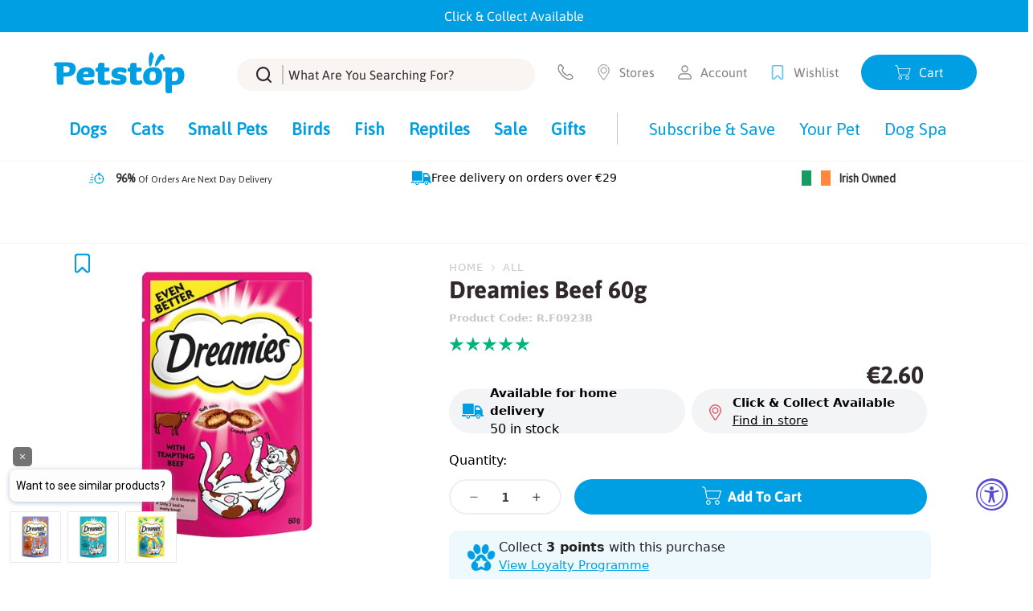

--- FILE ---
content_type: text/html; charset=utf-8
request_url: https://www.petstop.ie/products/dreamies-beef-60g
body_size: 95585
content:















<!doctype html>
<html class="no-js" lang="en">
<head>
    <meta charset="utf-8">
    <meta http-equiv="X-UA-Compatible" content="IE=edge">
    <meta name="viewport" content="width=device-width,initial-scale=1">
    <meta name="theme-color" content="">
    <link rel="canonical" href="https://www.petstop.ie/products/dreamies-beef-60g">
    <link rel="preconnect" href="https://cdn.shopify.com" crossorigin>

    <!-- Google Consent Mode -->
      <script data-cookieconsent="ignore">
       window.dataLayer = window.dataLayer || [];
       function gtag() {
         dataLayer.push(arguments);
       }
       gtag("consent", "default", {
         ad_personalization: "denied",
         ad_storage: "denied",
         ad_user_data: "denied",
         analytics_storage: "denied",
         functionality_storage: "denied",
         personalization_storage: "denied",
         security_storage: "granted",
         wait_for_update: 2000,
       });
       gtag("set", "ads_data_redaction", true);
       gtag("set", "url_passthrough", false);
     </script>
    <!-- End Google Consent Mode--><link rel="icon" type="image/png" href="//www.petstop.ie/cdn/shop/files/petstop-favicon-64x64_32x32.png?v=1647939165"><title>Dreamies Beef 60g - Petstop</title>

    
        <meta name="description" content="Dreamies Beef 60g. Whiskas Dreamies Cat Treats are crunchy with a soft creamy filling. Your cat will love these! Delicious!">
    

    

<meta property="og:site_name" content="Petstop">
<meta property="og:url" content="https://www.petstop.ie/products/dreamies-beef-60g">
<meta property="og:title" content="Dreamies Beef 60g">
<meta property="og:type" content="product">
<meta property="og:description" content="Dreamies Beef 60g. Whiskas Dreamies Cat Treats are crunchy with a soft creamy filling. Your cat will love these! Delicious!"><meta property="og:image" content="http://www.petstop.ie/cdn/shop/products/dreamies-beef.jpg?v=1644271891">
  <meta property="og:image:secure_url" content="https://www.petstop.ie/cdn/shop/products/dreamies-beef.jpg?v=1644271891">
  <meta property="og:image:width" content="500">
  <meta property="og:image:height" content="500"><meta property="og:price:amount" content="2.60">
  <meta property="og:price:currency" content="EUR"><meta name="twitter:card" content="summary_large_image">
<meta name="twitter:title" content="Dreamies Beef 60g">
<meta name="twitter:description" content="Dreamies Beef 60g. Whiskas Dreamies Cat Treats are crunchy with a soft creamy filling. Your cat will love these! Delicious!">

    <link rel="preload" href="//www.petstop.ie/cdn/shop/t/259/assets/Asap-Bold.woff2?v=59983563269422771391689782202" as="font" type="font/woff2" crossorigin="anonymous">
<link rel="preload" href="//www.petstop.ie/cdn/shop/t/259/assets/Asap-Regular.woff2?v=165468945864227723031689782198" as="font" type="font/woff2" crossorigin="anonymous">

<style>  
    @font-face {
        font-family: 'sfAsap';
        src: 
        local('Asap Bold'), local('Asap-Bold'),
        url('//www.petstop.ie/cdn/shop/t/259/assets/Asap-Bold.woff2?v=59983563269422771391689782202') format('woff2'),
        url('//www.petstop.ie/cdn/shop/t/259/assets/Asap-Bold.woff?v=59474951000059422901689782200') format('woff');
        font-weight: 700;
        font-style: bold;
        font-display: swap;
    }

    @font-face {
        font-family: 'sfAsap';
        src: 
        local('Asap Regular'), local('Asap-Regular'),
        url('//www.petstop.ie/cdn/shop/t/259/assets/Asap-Regular.woff2?v=165468945864227723031689782198') format('woff2'),
        url('//www.petstop.ie/cdn/shop/t/259/assets/Asap-Regular.woff?v=27018310673919574701689782195') format('woff');
        font-weight: 400;
        font-style: normal;
        font-display: swap;
    }

    .fontAsap, body, html {
        font-family: 'sfAsap', sans-serif;
    }
</style>
    

    <script src="//www.petstop.ie/cdn/shop/t/259/assets/theme.js?v=119579771291739388311765978813" type="module"></script>
<script src="https://ajax.googleapis.com/ajax/libs/jquery/3.2.1/jquery.min.js"></script>
    
  <script>window.performance && window.performance.mark && window.performance.mark('shopify.content_for_header.start');</script><meta name="facebook-domain-verification" content="l5pn5h7zrb9auvj82lwtmhhi1usn3p">
<meta name="google-site-verification" content="9k2yHpdCllHSFF1W1KA0VQPN3IHvRMgIE5J4TNhwxss">
<meta id="shopify-digital-wallet" name="shopify-digital-wallet" content="/61607608540/digital_wallets/dialog">
<meta name="shopify-checkout-api-token" content="460b11f52ee9ed59110acfccdf60fa42">
<meta id="in-context-paypal-metadata" data-shop-id="61607608540" data-venmo-supported="false" data-environment="production" data-locale="en_US" data-paypal-v4="true" data-currency="EUR">
<link rel="alternate" type="application/json+oembed" href="https://www.petstop.ie/products/dreamies-beef-60g.oembed">
<script async="async" src="/checkouts/internal/preloads.js?locale=en-IE"></script>
<script id="apple-pay-shop-capabilities" type="application/json">{"shopId":61607608540,"countryCode":"IE","currencyCode":"EUR","merchantCapabilities":["supports3DS"],"merchantId":"gid:\/\/shopify\/Shop\/61607608540","merchantName":"Petstop","requiredBillingContactFields":["postalAddress","email","phone"],"requiredShippingContactFields":["postalAddress","email","phone"],"shippingType":"shipping","supportedNetworks":["visa","maestro","masterCard","amex"],"total":{"type":"pending","label":"Petstop","amount":"1.00"},"shopifyPaymentsEnabled":true,"supportsSubscriptions":true}</script>
<script id="shopify-features" type="application/json">{"accessToken":"460b11f52ee9ed59110acfccdf60fa42","betas":["rich-media-storefront-analytics"],"domain":"www.petstop.ie","predictiveSearch":true,"shopId":61607608540,"locale":"en"}</script>
<script>var Shopify = Shopify || {};
Shopify.shop = "petstop-ireland.myshopify.com";
Shopify.locale = "en";
Shopify.currency = {"active":"EUR","rate":"1.0"};
Shopify.country = "IE";
Shopify.theme = {"name":"petstop-shopify-theme\/main","id":151080665420,"schema_name":"SF9 OS2.0","schema_version":"0.0.1","theme_store_id":null,"role":"main"};
Shopify.theme.handle = "null";
Shopify.theme.style = {"id":null,"handle":null};
Shopify.cdnHost = "www.petstop.ie/cdn";
Shopify.routes = Shopify.routes || {};
Shopify.routes.root = "/";</script>
<script type="module">!function(o){(o.Shopify=o.Shopify||{}).modules=!0}(window);</script>
<script>!function(o){function n(){var o=[];function n(){o.push(Array.prototype.slice.apply(arguments))}return n.q=o,n}var t=o.Shopify=o.Shopify||{};t.loadFeatures=n(),t.autoloadFeatures=n()}(window);</script>
<script id="shop-js-analytics" type="application/json">{"pageType":"product"}</script>
<script defer="defer" async type="module" src="//www.petstop.ie/cdn/shopifycloud/shop-js/modules/v2/client.init-shop-cart-sync_BT-GjEfc.en.esm.js"></script>
<script defer="defer" async type="module" src="//www.petstop.ie/cdn/shopifycloud/shop-js/modules/v2/chunk.common_D58fp_Oc.esm.js"></script>
<script defer="defer" async type="module" src="//www.petstop.ie/cdn/shopifycloud/shop-js/modules/v2/chunk.modal_xMitdFEc.esm.js"></script>
<script type="module">
  await import("//www.petstop.ie/cdn/shopifycloud/shop-js/modules/v2/client.init-shop-cart-sync_BT-GjEfc.en.esm.js");
await import("//www.petstop.ie/cdn/shopifycloud/shop-js/modules/v2/chunk.common_D58fp_Oc.esm.js");
await import("//www.petstop.ie/cdn/shopifycloud/shop-js/modules/v2/chunk.modal_xMitdFEc.esm.js");

  window.Shopify.SignInWithShop?.initShopCartSync?.({"fedCMEnabled":true,"windoidEnabled":true});

</script>
<script>(function() {
  var isLoaded = false;
  function asyncLoad() {
    if (isLoaded) return;
    isLoaded = true;
    var urls = ["https:\/\/shy.elfsight.com\/p\/platform.js?shop=petstop-ireland.myshopify.com","https:\/\/ecommplugins-scripts.trustpilot.com\/v2.1\/js\/header.min.js?settings=eyJrZXkiOiJyeDRoVnhXSlJpeTJidEE3IiwicyI6InNrdSJ9\u0026shop=petstop-ireland.myshopify.com","https:\/\/ecommplugins-trustboxsettings.trustpilot.com\/petstop-ireland.myshopify.com.js?settings=1705490376071\u0026shop=petstop-ireland.myshopify.com","https:\/\/widget.trustpilot.com\/bootstrap\/v5\/tp.widget.sync.bootstrap.min.js?shop=petstop-ireland.myshopify.com","https:\/\/reorder-master.hulkapps.com\/reorderjs\/re-order.js?1699225388\u0026shop=petstop-ireland.myshopify.com","https:\/\/static.rechargecdn.com\/assets\/js\/widget.min.js?shop=petstop-ireland.myshopify.com","https:\/\/na.shgcdn3.com\/pixel-collector.js?shop=petstop-ireland.myshopify.com","https:\/\/cdn.rebuyengine.com\/onsite\/js\/rebuy.js?shop=petstop-ireland.myshopify.com","https:\/\/cdn.rebuyengine.com\/onsite\/js\/rebuy.js?shop=petstop-ireland.myshopify.com"];
    for (var i = 0; i < urls.length; i++) {
      var s = document.createElement('script');
      s.type = 'text/javascript';
      s.async = true;
      s.src = urls[i];
      var x = document.getElementsByTagName('script')[0];
      x.parentNode.insertBefore(s, x);
    }
  };
  if(window.attachEvent) {
    window.attachEvent('onload', asyncLoad);
  } else {
    window.addEventListener('load', asyncLoad, false);
  }
})();</script>
<script id="__st">var __st={"a":61607608540,"offset":0,"reqid":"20279eaf-9169-4d32-b5f5-860723b3c00d-1769035934","pageurl":"www.petstop.ie\/products\/dreamies-beef-60g","u":"0ca73230ae88","p":"product","rtyp":"product","rid":7557707694300};</script>
<script>window.ShopifyPaypalV4VisibilityTracking = true;</script>
<script id="captcha-bootstrap">!function(){'use strict';const t='contact',e='account',n='new_comment',o=[[t,t],['blogs',n],['comments',n],[t,'customer']],c=[[e,'customer_login'],[e,'guest_login'],[e,'recover_customer_password'],[e,'create_customer']],r=t=>t.map((([t,e])=>`form[action*='/${t}']:not([data-nocaptcha='true']) input[name='form_type'][value='${e}']`)).join(','),a=t=>()=>t?[...document.querySelectorAll(t)].map((t=>t.form)):[];function s(){const t=[...o],e=r(t);return a(e)}const i='password',u='form_key',d=['recaptcha-v3-token','g-recaptcha-response','h-captcha-response',i],f=()=>{try{return window.sessionStorage}catch{return}},m='__shopify_v',_=t=>t.elements[u];function p(t,e,n=!1){try{const o=window.sessionStorage,c=JSON.parse(o.getItem(e)),{data:r}=function(t){const{data:e,action:n}=t;return t[m]||n?{data:e,action:n}:{data:t,action:n}}(c);for(const[e,n]of Object.entries(r))t.elements[e]&&(t.elements[e].value=n);n&&o.removeItem(e)}catch(o){console.error('form repopulation failed',{error:o})}}const l='form_type',E='cptcha';function T(t){t.dataset[E]=!0}const w=window,h=w.document,L='Shopify',v='ce_forms',y='captcha';let A=!1;((t,e)=>{const n=(g='f06e6c50-85a8-45c8-87d0-21a2b65856fe',I='https://cdn.shopify.com/shopifycloud/storefront-forms-hcaptcha/ce_storefront_forms_captcha_hcaptcha.v1.5.2.iife.js',D={infoText:'Protected by hCaptcha',privacyText:'Privacy',termsText:'Terms'},(t,e,n)=>{const o=w[L][v],c=o.bindForm;if(c)return c(t,g,e,D).then(n);var r;o.q.push([[t,g,e,D],n]),r=I,A||(h.body.append(Object.assign(h.createElement('script'),{id:'captcha-provider',async:!0,src:r})),A=!0)});var g,I,D;w[L]=w[L]||{},w[L][v]=w[L][v]||{},w[L][v].q=[],w[L][y]=w[L][y]||{},w[L][y].protect=function(t,e){n(t,void 0,e),T(t)},Object.freeze(w[L][y]),function(t,e,n,w,h,L){const[v,y,A,g]=function(t,e,n){const i=e?o:[],u=t?c:[],d=[...i,...u],f=r(d),m=r(i),_=r(d.filter((([t,e])=>n.includes(e))));return[a(f),a(m),a(_),s()]}(w,h,L),I=t=>{const e=t.target;return e instanceof HTMLFormElement?e:e&&e.form},D=t=>v().includes(t);t.addEventListener('submit',(t=>{const e=I(t);if(!e)return;const n=D(e)&&!e.dataset.hcaptchaBound&&!e.dataset.recaptchaBound,o=_(e),c=g().includes(e)&&(!o||!o.value);(n||c)&&t.preventDefault(),c&&!n&&(function(t){try{if(!f())return;!function(t){const e=f();if(!e)return;const n=_(t);if(!n)return;const o=n.value;o&&e.removeItem(o)}(t);const e=Array.from(Array(32),(()=>Math.random().toString(36)[2])).join('');!function(t,e){_(t)||t.append(Object.assign(document.createElement('input'),{type:'hidden',name:u})),t.elements[u].value=e}(t,e),function(t,e){const n=f();if(!n)return;const o=[...t.querySelectorAll(`input[type='${i}']`)].map((({name:t})=>t)),c=[...d,...o],r={};for(const[a,s]of new FormData(t).entries())c.includes(a)||(r[a]=s);n.setItem(e,JSON.stringify({[m]:1,action:t.action,data:r}))}(t,e)}catch(e){console.error('failed to persist form',e)}}(e),e.submit())}));const S=(t,e)=>{t&&!t.dataset[E]&&(n(t,e.some((e=>e===t))),T(t))};for(const o of['focusin','change'])t.addEventListener(o,(t=>{const e=I(t);D(e)&&S(e,y())}));const B=e.get('form_key'),M=e.get(l),P=B&&M;t.addEventListener('DOMContentLoaded',(()=>{const t=y();if(P)for(const e of t)e.elements[l].value===M&&p(e,B);[...new Set([...A(),...v().filter((t=>'true'===t.dataset.shopifyCaptcha))])].forEach((e=>S(e,t)))}))}(h,new URLSearchParams(w.location.search),n,t,e,['guest_login'])})(!0,!0)}();</script>
<script integrity="sha256-4kQ18oKyAcykRKYeNunJcIwy7WH5gtpwJnB7kiuLZ1E=" data-source-attribution="shopify.loadfeatures" defer="defer" src="//www.petstop.ie/cdn/shopifycloud/storefront/assets/storefront/load_feature-a0a9edcb.js" crossorigin="anonymous"></script>
<script data-source-attribution="shopify.dynamic_checkout.dynamic.init">var Shopify=Shopify||{};Shopify.PaymentButton=Shopify.PaymentButton||{isStorefrontPortableWallets:!0,init:function(){window.Shopify.PaymentButton.init=function(){};var t=document.createElement("script");t.src="https://www.petstop.ie/cdn/shopifycloud/portable-wallets/latest/portable-wallets.en.js",t.type="module",document.head.appendChild(t)}};
</script>
<script data-source-attribution="shopify.dynamic_checkout.buyer_consent">
  function portableWalletsHideBuyerConsent(e){var t=document.getElementById("shopify-buyer-consent"),n=document.getElementById("shopify-subscription-policy-button");t&&n&&(t.classList.add("hidden"),t.setAttribute("aria-hidden","true"),n.removeEventListener("click",e))}function portableWalletsShowBuyerConsent(e){var t=document.getElementById("shopify-buyer-consent"),n=document.getElementById("shopify-subscription-policy-button");t&&n&&(t.classList.remove("hidden"),t.removeAttribute("aria-hidden"),n.addEventListener("click",e))}window.Shopify?.PaymentButton&&(window.Shopify.PaymentButton.hideBuyerConsent=portableWalletsHideBuyerConsent,window.Shopify.PaymentButton.showBuyerConsent=portableWalletsShowBuyerConsent);
</script>
<script data-source-attribution="shopify.dynamic_checkout.cart.bootstrap">document.addEventListener("DOMContentLoaded",(function(){function t(){return document.querySelector("shopify-accelerated-checkout-cart, shopify-accelerated-checkout")}if(t())Shopify.PaymentButton.init();else{new MutationObserver((function(e,n){t()&&(Shopify.PaymentButton.init(),n.disconnect())})).observe(document.body,{childList:!0,subtree:!0})}}));
</script>
<link id="shopify-accelerated-checkout-styles" rel="stylesheet" media="screen" href="https://www.petstop.ie/cdn/shopifycloud/portable-wallets/latest/accelerated-checkout-backwards-compat.css" crossorigin="anonymous">
<style id="shopify-accelerated-checkout-cart">
        #shopify-buyer-consent {
  margin-top: 1em;
  display: inline-block;
  width: 100%;
}

#shopify-buyer-consent.hidden {
  display: none;
}

#shopify-subscription-policy-button {
  background: none;
  border: none;
  padding: 0;
  text-decoration: underline;
  font-size: inherit;
  cursor: pointer;
}

#shopify-subscription-policy-button::before {
  box-shadow: none;
}

      </style>

<script>window.performance && window.performance.mark && window.performance.mark('shopify.content_for_header.end');</script>
  





  <script type="text/javascript">
    
      window.__shgMoneyFormat = window.__shgMoneyFormat || {"AED":{"currency":"AED","currency_symbol":"د.إ","currency_symbol_location":"left","decimal_places":2,"decimal_separator":".","thousands_separator":","},"AFN":{"currency":"AFN","currency_symbol":"؋","currency_symbol_location":"left","decimal_places":2,"decimal_separator":".","thousands_separator":","},"ALL":{"currency":"ALL","currency_symbol":"L","currency_symbol_location":"left","decimal_places":2,"decimal_separator":".","thousands_separator":","},"AMD":{"currency":"AMD","currency_symbol":"դր.","currency_symbol_location":"left","decimal_places":2,"decimal_separator":".","thousands_separator":","},"ANG":{"currency":"ANG","currency_symbol":"ƒ","currency_symbol_location":"left","decimal_places":2,"decimal_separator":".","thousands_separator":","},"AUD":{"currency":"AUD","currency_symbol":"$","currency_symbol_location":"left","decimal_places":2,"decimal_separator":".","thousands_separator":","},"AWG":{"currency":"AWG","currency_symbol":"ƒ","currency_symbol_location":"left","decimal_places":2,"decimal_separator":".","thousands_separator":","},"AZN":{"currency":"AZN","currency_symbol":"₼","currency_symbol_location":"left","decimal_places":2,"decimal_separator":".","thousands_separator":","},"BAM":{"currency":"BAM","currency_symbol":"КМ","currency_symbol_location":"left","decimal_places":2,"decimal_separator":".","thousands_separator":","},"BBD":{"currency":"BBD","currency_symbol":"$","currency_symbol_location":"left","decimal_places":2,"decimal_separator":".","thousands_separator":","},"BDT":{"currency":"BDT","currency_symbol":"৳","currency_symbol_location":"left","decimal_places":2,"decimal_separator":".","thousands_separator":","},"BIF":{"currency":"BIF","currency_symbol":"Fr","currency_symbol_location":"left","decimal_places":2,"decimal_separator":".","thousands_separator":","},"BND":{"currency":"BND","currency_symbol":"$","currency_symbol_location":"left","decimal_places":2,"decimal_separator":".","thousands_separator":","},"BOB":{"currency":"BOB","currency_symbol":"Bs.","currency_symbol_location":"left","decimal_places":2,"decimal_separator":".","thousands_separator":","},"BSD":{"currency":"BSD","currency_symbol":"$","currency_symbol_location":"left","decimal_places":2,"decimal_separator":".","thousands_separator":","},"BWP":{"currency":"BWP","currency_symbol":"P","currency_symbol_location":"left","decimal_places":2,"decimal_separator":".","thousands_separator":","},"BZD":{"currency":"BZD","currency_symbol":"$","currency_symbol_location":"left","decimal_places":2,"decimal_separator":".","thousands_separator":","},"CAD":{"currency":"CAD","currency_symbol":"$","currency_symbol_location":"left","decimal_places":2,"decimal_separator":".","thousands_separator":","},"CDF":{"currency":"CDF","currency_symbol":"Fr","currency_symbol_location":"left","decimal_places":2,"decimal_separator":".","thousands_separator":","},"CHF":{"currency":"CHF","currency_symbol":"CHF","currency_symbol_location":"left","decimal_places":2,"decimal_separator":".","thousands_separator":","},"CNY":{"currency":"CNY","currency_symbol":"¥","currency_symbol_location":"left","decimal_places":2,"decimal_separator":".","thousands_separator":","},"CRC":{"currency":"CRC","currency_symbol":"₡","currency_symbol_location":"left","decimal_places":2,"decimal_separator":".","thousands_separator":","},"CVE":{"currency":"CVE","currency_symbol":"$","currency_symbol_location":"left","decimal_places":2,"decimal_separator":".","thousands_separator":","},"CZK":{"currency":"CZK","currency_symbol":"Kč","currency_symbol_location":"left","decimal_places":2,"decimal_separator":".","thousands_separator":","},"DJF":{"currency":"DJF","currency_symbol":"Fdj","currency_symbol_location":"left","decimal_places":2,"decimal_separator":".","thousands_separator":","},"DKK":{"currency":"DKK","currency_symbol":"kr.","currency_symbol_location":"left","decimal_places":2,"decimal_separator":".","thousands_separator":","},"DOP":{"currency":"DOP","currency_symbol":"$","currency_symbol_location":"left","decimal_places":2,"decimal_separator":".","thousands_separator":","},"DZD":{"currency":"DZD","currency_symbol":"د.ج","currency_symbol_location":"left","decimal_places":2,"decimal_separator":".","thousands_separator":","},"EGP":{"currency":"EGP","currency_symbol":"ج.م","currency_symbol_location":"left","decimal_places":2,"decimal_separator":".","thousands_separator":","},"ETB":{"currency":"ETB","currency_symbol":"Br","currency_symbol_location":"left","decimal_places":2,"decimal_separator":".","thousands_separator":","},"EUR":{"currency":"EUR","currency_symbol":"€","currency_symbol_location":"left","decimal_places":2,"decimal_separator":".","thousands_separator":","},"FJD":{"currency":"FJD","currency_symbol":"$","currency_symbol_location":"left","decimal_places":2,"decimal_separator":".","thousands_separator":","},"FKP":{"currency":"FKP","currency_symbol":"£","currency_symbol_location":"left","decimal_places":2,"decimal_separator":".","thousands_separator":","},"GBP":{"currency":"GBP","currency_symbol":"£","currency_symbol_location":"left","decimal_places":2,"decimal_separator":".","thousands_separator":","},"GMD":{"currency":"GMD","currency_symbol":"D","currency_symbol_location":"left","decimal_places":2,"decimal_separator":".","thousands_separator":","},"GNF":{"currency":"GNF","currency_symbol":"Fr","currency_symbol_location":"left","decimal_places":2,"decimal_separator":".","thousands_separator":","},"GTQ":{"currency":"GTQ","currency_symbol":"Q","currency_symbol_location":"left","decimal_places":2,"decimal_separator":".","thousands_separator":","},"GYD":{"currency":"GYD","currency_symbol":"$","currency_symbol_location":"left","decimal_places":2,"decimal_separator":".","thousands_separator":","},"HKD":{"currency":"HKD","currency_symbol":"$","currency_symbol_location":"left","decimal_places":2,"decimal_separator":".","thousands_separator":","},"HNL":{"currency":"HNL","currency_symbol":"L","currency_symbol_location":"left","decimal_places":2,"decimal_separator":".","thousands_separator":","},"HUF":{"currency":"HUF","currency_symbol":"Ft","currency_symbol_location":"left","decimal_places":2,"decimal_separator":".","thousands_separator":","},"IDR":{"currency":"IDR","currency_symbol":"Rp","currency_symbol_location":"left","decimal_places":2,"decimal_separator":".","thousands_separator":","},"ILS":{"currency":"ILS","currency_symbol":"₪","currency_symbol_location":"left","decimal_places":2,"decimal_separator":".","thousands_separator":","},"INR":{"currency":"INR","currency_symbol":"₹","currency_symbol_location":"left","decimal_places":2,"decimal_separator":".","thousands_separator":","},"ISK":{"currency":"ISK","currency_symbol":"kr.","currency_symbol_location":"left","decimal_places":2,"decimal_separator":".","thousands_separator":","},"JMD":{"currency":"JMD","currency_symbol":"$","currency_symbol_location":"left","decimal_places":2,"decimal_separator":".","thousands_separator":","},"JPY":{"currency":"JPY","currency_symbol":"¥","currency_symbol_location":"left","decimal_places":2,"decimal_separator":".","thousands_separator":","},"KES":{"currency":"KES","currency_symbol":"KSh","currency_symbol_location":"left","decimal_places":2,"decimal_separator":".","thousands_separator":","},"KGS":{"currency":"KGS","currency_symbol":"som","currency_symbol_location":"left","decimal_places":2,"decimal_separator":".","thousands_separator":","},"KHR":{"currency":"KHR","currency_symbol":"៛","currency_symbol_location":"left","decimal_places":2,"decimal_separator":".","thousands_separator":","},"KMF":{"currency":"KMF","currency_symbol":"Fr","currency_symbol_location":"left","decimal_places":2,"decimal_separator":".","thousands_separator":","},"KRW":{"currency":"KRW","currency_symbol":"₩","currency_symbol_location":"left","decimal_places":2,"decimal_separator":".","thousands_separator":","},"KYD":{"currency":"KYD","currency_symbol":"$","currency_symbol_location":"left","decimal_places":2,"decimal_separator":".","thousands_separator":","},"KZT":{"currency":"KZT","currency_symbol":"₸","currency_symbol_location":"left","decimal_places":2,"decimal_separator":".","thousands_separator":","},"LAK":{"currency":"LAK","currency_symbol":"₭","currency_symbol_location":"left","decimal_places":2,"decimal_separator":".","thousands_separator":","},"LBP":{"currency":"LBP","currency_symbol":"ل.ل","currency_symbol_location":"left","decimal_places":2,"decimal_separator":".","thousands_separator":","},"LKR":{"currency":"LKR","currency_symbol":"₨","currency_symbol_location":"left","decimal_places":2,"decimal_separator":".","thousands_separator":","},"MAD":{"currency":"MAD","currency_symbol":"د.م.","currency_symbol_location":"left","decimal_places":2,"decimal_separator":".","thousands_separator":","},"MDL":{"currency":"MDL","currency_symbol":"L","currency_symbol_location":"left","decimal_places":2,"decimal_separator":".","thousands_separator":","},"MKD":{"currency":"MKD","currency_symbol":"ден","currency_symbol_location":"left","decimal_places":2,"decimal_separator":".","thousands_separator":","},"MMK":{"currency":"MMK","currency_symbol":"K","currency_symbol_location":"left","decimal_places":2,"decimal_separator":".","thousands_separator":","},"MNT":{"currency":"MNT","currency_symbol":"₮","currency_symbol_location":"left","decimal_places":2,"decimal_separator":".","thousands_separator":","},"MOP":{"currency":"MOP","currency_symbol":"P","currency_symbol_location":"left","decimal_places":2,"decimal_separator":".","thousands_separator":","},"MUR":{"currency":"MUR","currency_symbol":"₨","currency_symbol_location":"left","decimal_places":2,"decimal_separator":".","thousands_separator":","},"MVR":{"currency":"MVR","currency_symbol":"MVR","currency_symbol_location":"left","decimal_places":2,"decimal_separator":".","thousands_separator":","},"MWK":{"currency":"MWK","currency_symbol":"MK","currency_symbol_location":"left","decimal_places":2,"decimal_separator":".","thousands_separator":","},"MYR":{"currency":"MYR","currency_symbol":"RM","currency_symbol_location":"left","decimal_places":2,"decimal_separator":".","thousands_separator":","},"NGN":{"currency":"NGN","currency_symbol":"₦","currency_symbol_location":"left","decimal_places":2,"decimal_separator":".","thousands_separator":","},"NIO":{"currency":"NIO","currency_symbol":"C$","currency_symbol_location":"left","decimal_places":2,"decimal_separator":".","thousands_separator":","},"NPR":{"currency":"NPR","currency_symbol":"Rs.","currency_symbol_location":"left","decimal_places":2,"decimal_separator":".","thousands_separator":","},"NZD":{"currency":"NZD","currency_symbol":"$","currency_symbol_location":"left","decimal_places":2,"decimal_separator":".","thousands_separator":","},"PEN":{"currency":"PEN","currency_symbol":"S/","currency_symbol_location":"left","decimal_places":2,"decimal_separator":".","thousands_separator":","},"PGK":{"currency":"PGK","currency_symbol":"K","currency_symbol_location":"left","decimal_places":2,"decimal_separator":".","thousands_separator":","},"PHP":{"currency":"PHP","currency_symbol":"₱","currency_symbol_location":"left","decimal_places":2,"decimal_separator":".","thousands_separator":","},"PKR":{"currency":"PKR","currency_symbol":"₨","currency_symbol_location":"left","decimal_places":2,"decimal_separator":".","thousands_separator":","},"PLN":{"currency":"PLN","currency_symbol":"zł","currency_symbol_location":"left","decimal_places":2,"decimal_separator":".","thousands_separator":","},"PYG":{"currency":"PYG","currency_symbol":"₲","currency_symbol_location":"left","decimal_places":2,"decimal_separator":".","thousands_separator":","},"QAR":{"currency":"QAR","currency_symbol":"ر.ق","currency_symbol_location":"left","decimal_places":2,"decimal_separator":".","thousands_separator":","},"RON":{"currency":"RON","currency_symbol":"Lei","currency_symbol_location":"left","decimal_places":2,"decimal_separator":".","thousands_separator":","},"RSD":{"currency":"RSD","currency_symbol":"РСД","currency_symbol_location":"left","decimal_places":2,"decimal_separator":".","thousands_separator":","},"RWF":{"currency":"RWF","currency_symbol":"FRw","currency_symbol_location":"left","decimal_places":2,"decimal_separator":".","thousands_separator":","},"SAR":{"currency":"SAR","currency_symbol":"ر.س","currency_symbol_location":"left","decimal_places":2,"decimal_separator":".","thousands_separator":","},"SBD":{"currency":"SBD","currency_symbol":"$","currency_symbol_location":"left","decimal_places":2,"decimal_separator":".","thousands_separator":","},"SEK":{"currency":"SEK","currency_symbol":"kr","currency_symbol_location":"left","decimal_places":2,"decimal_separator":".","thousands_separator":","},"SGD":{"currency":"SGD","currency_symbol":"$","currency_symbol_location":"left","decimal_places":2,"decimal_separator":".","thousands_separator":","},"SHP":{"currency":"SHP","currency_symbol":"£","currency_symbol_location":"left","decimal_places":2,"decimal_separator":".","thousands_separator":","},"SLL":{"currency":"SLL","currency_symbol":"Le","currency_symbol_location":"left","decimal_places":2,"decimal_separator":".","thousands_separator":","},"STD":{"currency":"STD","currency_symbol":"Db","currency_symbol_location":"left","decimal_places":2,"decimal_separator":".","thousands_separator":","},"THB":{"currency":"THB","currency_symbol":"฿","currency_symbol_location":"left","decimal_places":2,"decimal_separator":".","thousands_separator":","},"TJS":{"currency":"TJS","currency_symbol":"ЅМ","currency_symbol_location":"left","decimal_places":2,"decimal_separator":".","thousands_separator":","},"TOP":{"currency":"TOP","currency_symbol":"T$","currency_symbol_location":"left","decimal_places":2,"decimal_separator":".","thousands_separator":","},"TTD":{"currency":"TTD","currency_symbol":"$","currency_symbol_location":"left","decimal_places":2,"decimal_separator":".","thousands_separator":","},"TWD":{"currency":"TWD","currency_symbol":"$","currency_symbol_location":"left","decimal_places":2,"decimal_separator":".","thousands_separator":","},"TZS":{"currency":"TZS","currency_symbol":"Sh","currency_symbol_location":"left","decimal_places":2,"decimal_separator":".","thousands_separator":","},"UAH":{"currency":"UAH","currency_symbol":"₴","currency_symbol_location":"left","decimal_places":2,"decimal_separator":".","thousands_separator":","},"UGX":{"currency":"UGX","currency_symbol":"USh","currency_symbol_location":"left","decimal_places":2,"decimal_separator":".","thousands_separator":","},"USD":{"currency":"USD","currency_symbol":"$","currency_symbol_location":"left","decimal_places":2,"decimal_separator":".","thousands_separator":","},"UYU":{"currency":"UYU","currency_symbol":"$U","currency_symbol_location":"left","decimal_places":2,"decimal_separator":".","thousands_separator":","},"UZS":{"currency":"UZS","currency_symbol":"so'm","currency_symbol_location":"left","decimal_places":2,"decimal_separator":".","thousands_separator":","},"VND":{"currency":"VND","currency_symbol":"₫","currency_symbol_location":"left","decimal_places":2,"decimal_separator":".","thousands_separator":","},"VUV":{"currency":"VUV","currency_symbol":"Vt","currency_symbol_location":"left","decimal_places":2,"decimal_separator":".","thousands_separator":","},"WST":{"currency":"WST","currency_symbol":"T","currency_symbol_location":"left","decimal_places":2,"decimal_separator":".","thousands_separator":","},"XAF":{"currency":"XAF","currency_symbol":"CFA","currency_symbol_location":"left","decimal_places":2,"decimal_separator":".","thousands_separator":","},"XCD":{"currency":"XCD","currency_symbol":"$","currency_symbol_location":"left","decimal_places":2,"decimal_separator":".","thousands_separator":","},"XOF":{"currency":"XOF","currency_symbol":"Fr","currency_symbol_location":"left","decimal_places":2,"decimal_separator":".","thousands_separator":","},"XPF":{"currency":"XPF","currency_symbol":"Fr","currency_symbol_location":"left","decimal_places":2,"decimal_separator":".","thousands_separator":","},"YER":{"currency":"YER","currency_symbol":"﷼","currency_symbol_location":"left","decimal_places":2,"decimal_separator":".","thousands_separator":","}};
    
    window.__shgCurrentCurrencyCode = window.__shgCurrentCurrencyCode || {
      currency: "EUR",
      currency_symbol: "€",
      decimal_separator: ".",
      thousands_separator: ",",
      decimal_places: 2,
      currency_symbol_location: "left"
    };
  </script>




<link rel="preload stylesheet" href="//www.petstop.ie/cdn/shop/t/259/assets/boost-pfs-instant-search.css?v=13673475665985783661689782207" as="style"><link href="//www.petstop.ie/cdn/shop/t/259/assets/boost-pfs-custom.css?v=51127262581354299501692175290" rel="stylesheet" type="text/css" media="all" />
<style data-id="boost-pfs-style" type="text/css">
    .boost-pfs-filter-option-title-text {}

   .boost-pfs-filter-tree-v .boost-pfs-filter-option-title-text:before {}
    .boost-pfs-filter-tree-v .boost-pfs-filter-option.boost-pfs-filter-option-collapsed .boost-pfs-filter-option-title-text:before {}
    .boost-pfs-filter-tree-h .boost-pfs-filter-option-title-heading:before {}

    .boost-pfs-filter-refine-by .boost-pfs-filter-option-title h3 {}

    .boost-pfs-filter-option-content .boost-pfs-filter-option-item-list .boost-pfs-filter-option-item button,
    .boost-pfs-filter-option-content .boost-pfs-filter-option-item-list .boost-pfs-filter-option-item .boost-pfs-filter-button,
    .boost-pfs-filter-option-range-amount input,
    .boost-pfs-filter-tree-v .boost-pfs-filter-refine-by .boost-pfs-filter-refine-by-items .refine-by-item,
    .boost-pfs-filter-refine-by-wrapper-v .boost-pfs-filter-refine-by .boost-pfs-filter-refine-by-items .refine-by-item,
    .boost-pfs-filter-refine-by .boost-pfs-filter-option-title,
    .boost-pfs-filter-refine-by .boost-pfs-filter-refine-by-items .refine-by-item>a,
    .boost-pfs-filter-refine-by>span,
    .boost-pfs-filter-clear,
    .boost-pfs-filter-clear-all{}
    .boost-pfs-filter-tree-h .boost-pfs-filter-pc .boost-pfs-filter-refine-by-items .refine-by-item .boost-pfs-filter-clear .refine-by-type,
    .boost-pfs-filter-refine-by-wrapper-h .boost-pfs-filter-pc .boost-pfs-filter-refine-by-items .refine-by-item .boost-pfs-filter-clear .refine-by-type {}

    .boost-pfs-filter-option-multi-level-collections .boost-pfs-filter-option-multi-level-list .boost-pfs-filter-option-item .boost-pfs-filter-button-arrow .boost-pfs-arrow:before,
    .boost-pfs-filter-option-multi-level-tag .boost-pfs-filter-option-multi-level-list .boost-pfs-filter-option-item .boost-pfs-filter-button-arrow .boost-pfs-arrow:before {}

    .boost-pfs-filter-refine-by-wrapper-v .boost-pfs-filter-refine-by .boost-pfs-filter-refine-by-items .refine-by-item .boost-pfs-filter-clear:after,
    .boost-pfs-filter-refine-by-wrapper-v .boost-pfs-filter-refine-by .boost-pfs-filter-refine-by-items .refine-by-item .boost-pfs-filter-clear:before,
    .boost-pfs-filter-tree-v .boost-pfs-filter-refine-by .boost-pfs-filter-refine-by-items .refine-by-item .boost-pfs-filter-clear:after,
    .boost-pfs-filter-tree-v .boost-pfs-filter-refine-by .boost-pfs-filter-refine-by-items .refine-by-item .boost-pfs-filter-clear:before,
    .boost-pfs-filter-refine-by-wrapper-h .boost-pfs-filter-pc .boost-pfs-filter-refine-by-items .refine-by-item .boost-pfs-filter-clear:after,
    .boost-pfs-filter-refine-by-wrapper-h .boost-pfs-filter-pc .boost-pfs-filter-refine-by-items .refine-by-item .boost-pfs-filter-clear:before,
    .boost-pfs-filter-tree-h .boost-pfs-filter-pc .boost-pfs-filter-refine-by-items .refine-by-item .boost-pfs-filter-clear:after,
    .boost-pfs-filter-tree-h .boost-pfs-filter-pc .boost-pfs-filter-refine-by-items .refine-by-item .boost-pfs-filter-clear:before {}
    .boost-pfs-filter-option-range-slider .noUi-value-horizontal {}

    .boost-pfs-filter-tree-mobile-button button,
    .boost-pfs-filter-top-sorting-mobile button {background: rgba(0,159,227,1) !important;}
    .boost-pfs-filter-top-sorting-mobile button>span:after {}
  </style>

    <style>
    .card_wishlist,
    .sf9-wishlist-button--add,
    .sf9-wishlist-button--add svg {
        height: 29px ! important;
        width: 25px ! important;
    }
    </style>

    <style>
  :root {
    --epic-color-light-gray: #f8f5f3;
    --epic-color-gray-dark: #5a5d59;
    --epic-color-gray: #888;
    --epic-color-register-bg: #eef9fe;
    --epic-color-title-color: #2C2C2C;
    --epic-color-breadcrumbs-color: #666;
    --epic-color-pagination-color: #666;
    --epic-color-highlight: #009fe3;
  }

</style>

<script>
Shopify.theme.settings = {
    cart_action: "ajaxcart",
    cart_message: "",
    display_special_instructions: "false",
		enable_promotion_advanced_multibuy: "true",
};

var Orchestra = Orchestra || {};
Orchestra.host = "https:\/\/petstop.lerp.sf9dev.com";
Orchestra.epic_often_bought_together_endpoint = "https:\/\/petstop.lerp.sf9dev.com" + "\/insights\/order\/suggestions";
Orchestra.epic_get_orders_data = "https:\/\/petstop.lerp.sf9dev.com" + "\/insights\/order\/list";
Orchestra.epic_favorite_brands_update = "https:\/\/petstop.lerp.sf9dev.com" + "\/insights\/brand\/update";
Orchestra.epic_get_brands_products = "https:\/\/petstop.lerp.sf9dev.com" + "\/insights\/brand\/products";
Orchestra.epic_get_buy_again_products = "https:\/\/petstop.lerp.sf9dev.com" + "\/insights\/order\/buy-again";
</script>
    <link href="//www.petstop.ie/cdn/shop/t/259/assets/theme.css?v=25147570507826593051754396531" rel="stylesheet" type="text/css" media="all" />
    <link href="//www.petstop.ie/cdn/shop/t/259/assets/challenge.css?v=161600710121592118161727775135" rel="stylesheet" type="text/css" media="all" />
    <link href="//www.petstop.ie/cdn/shop/t/259/assets/subscription-login.css?v=106365093262534443141689782195" rel="stylesheet" type="text/css" media="all" />
    <link href="//www.petstop.ie/cdn/shop/t/259/assets/epic.css?v=96618172884430118351754396521" rel="stylesheet" type="text/css" media="all" />

    
    
    

    
    
    

    


    <script src="//www.petstop.ie/cdn/shop/t/259/assets/theme-variables.js?v=52852973513873682951689782198"></script>
    <!-- TrustBox script -->
    <script type="text/javascript" src="//widget.trustpilot.com/bootstrap/v5/tp.widget.bootstrap.min.js" async></script>
    <!-- End TrustBox script -->

<!-- Google tag (gtag.js) -->
<script async src="https://www.googletagmanager.com/gtag/js?id=AW-970560117"></script>
<script>
  window.dataLayer = window.dataLayer || [];
  function gtag(){dataLayer.push(arguments);}
  gtag('js', new Date());

  gtag('config', 'AW-970560117');
</script>

    

<script type="text/javascript">
  
    window.SHG_CUSTOMER = null;
  
</script>







    <link href='https://fonts.googleapis.com/css?family=Lato:300,400,700,900|Manjari:400,700|Nunito:300,400,600,700,800|Roboto:300,400,500,700,900&display=swap' rel='stylesheet'>
                                   <link rel='stylesheet' href='https://reorder-master.hulkapps.com/css/re-order.css?v=2022-06-28 10:39:44'>
    
<!-- Google Tag Manager -->
<script>(function(w,d,s,l,i){w[l]=w[l]||[];w[l].push({'gtm.start':
new Date().getTime(),event:'gtm.js'});var f=d.getElementsByTagName(s)[0],
j=d.createElement(s),dl=l!='dataLayer'?'&l='+l:'';j.async=true;j.src=
'https://www.googletagmanager.com/gtm.js?id='+i+dl;f.parentNode.insertBefore(j,f);
})(window,document,'script','dataLayer','GTM-P4B2DV8');</script>
<!-- End Google Tag Manager -->
        <script>
       function feedback() {
         const p = window.Shopify.customerPrivacy;
         console.log(`Tracking ${p.userCanBeTracked() ? "en" : "dis"}abled`);
       }
       window.Shopify.loadFeatures(
         [
           {
             name: "consent-tracking-api",
             version: "0.1",
           },
         ],
         function (error) {
           if (error) throw error;
           if ("Cookiebot" in window)
             window.Shopify.customerPrivacy.setTrackingConsent({
               "analytics": false,
               "marketing": false,
               "preferences": false,
               "sale_of_data": false,
             }, () => console.log("Awaiting consent")
           );
         }
       );


       window.addEventListener("CookiebotOnConsentReady", function () {
         const C = Cookiebot.consent,
             existConsentShopify = setInterval(function () {
               if (window.Shopify.customerPrivacy) {
                 clearInterval(existConsentShopify);
                 window.Shopify.customerPrivacy.setTrackingConsent({
                   "analytics": C["statistics"],
                   "marketing": C["marketing"],
                   "preferences": C["preferences"],
                   "sale_of_data": C["marketing"],
                 }, () => console.log("Consent captured", window.Shopify.customerPrivacy.currentVisitorConsent()))
               }
             }, 100);
       });
</script>

<script async src="https://grid.shopbox.ai/sbgrid.min.js"></script>

  











  <script src="//www.petstop.ie/cdn/shop/t/259/assets/epic.js?v=147360717244836497461754396522" type="module"></script>
<script type="application/ld+json">
{
  "@context": "https://schema.org",
  "@type": "Organization",
  "@id": "https://www.petstop.ie/#organization",
  "name": "Petstop",
  "legalName": "Petstop Ireland",
  "url": "https://www.petstop.ie",
  "description": "Petstop is a family run, Irish owned pet store chain established in 1995, offering over 12,000 pet products online and in superstores across Ireland. Happy Pets, Happy People!",
  "logo": "//www.petstop.ie/cdn/shopifycloud/storefront/assets/no-image-2048-a2addb12_600x.gif",
  "foundingDate": "1995",
  "foundingLocation": {
    "@type": "Place",
    "address": {
      "@type": "PostalAddress",
      "addressCountry": "IE"
    }
  },
  "address": {
    "@type": "PostalAddress",
    "streetAddress": "Warehouse 4 & 5, Belgree Industrial Park",
    "addressLocality": "Kilbride/Mulhuddart",
    "postalCode": "D15 A24W",
    "addressRegion": "Co. Dublin",
    "addressCountry": "IE"
  },
  "telephone": "+353 1 687 5016",
  "email": "info@petstop.ie",
  "sameAs": [
    "https://www.facebook.com/PetstopIreland",
    "https://www.instagram.com/petstop.ie",
    "https://x.com/PetstopIreland",
    "https://www.tiktok.com/@petstop_ireland",
    "https://ie.linkedin.com/company/petstop-ireland"
  ],
  "brand": {
    "@type": "Brand",
    "name": "Petstop",
    "slogan": "Happy Pets, Happy People!"
  }
}
</script>

<!-- BEGIN app block: shopify://apps/molin-ai/blocks/embed-shop-ai/2474bdff-9380-4177-91d9-d9013261c99f --><script type="module" src="/apps/molin-ai/shop-ai.js"></script>


<!-- END app block --><!-- BEGIN app block: shopify://apps/klaviyo-email-marketing-sms/blocks/klaviyo-onsite-embed/2632fe16-c075-4321-a88b-50b567f42507 -->












  <script async src="https://static.klaviyo.com/onsite/js/T9L6xt/klaviyo.js?company_id=T9L6xt"></script>
  <script>!function(){if(!window.klaviyo){window._klOnsite=window._klOnsite||[];try{window.klaviyo=new Proxy({},{get:function(n,i){return"push"===i?function(){var n;(n=window._klOnsite).push.apply(n,arguments)}:function(){for(var n=arguments.length,o=new Array(n),w=0;w<n;w++)o[w]=arguments[w];var t="function"==typeof o[o.length-1]?o.pop():void 0,e=new Promise((function(n){window._klOnsite.push([i].concat(o,[function(i){t&&t(i),n(i)}]))}));return e}}})}catch(n){window.klaviyo=window.klaviyo||[],window.klaviyo.push=function(){var n;(n=window._klOnsite).push.apply(n,arguments)}}}}();</script>

  
    <script id="viewed_product">
      if (item == null) {
        var _learnq = _learnq || [];

        var MetafieldReviews = null
        var MetafieldYotpoRating = null
        var MetafieldYotpoCount = null
        var MetafieldLooxRating = null
        var MetafieldLooxCount = null
        var okendoProduct = null
        var okendoProductReviewCount = null
        var okendoProductReviewAverageValue = null
        try {
          // The following fields are used for Customer Hub recently viewed in order to add reviews.
          // This information is not part of __kla_viewed. Instead, it is part of __kla_viewed_reviewed_items
          MetafieldReviews = {};
          MetafieldYotpoRating = null
          MetafieldYotpoCount = null
          MetafieldLooxRating = null
          MetafieldLooxCount = null

          okendoProduct = null
          // If the okendo metafield is not legacy, it will error, which then requires the new json formatted data
          if (okendoProduct && 'error' in okendoProduct) {
            okendoProduct = null
          }
          okendoProductReviewCount = okendoProduct ? okendoProduct.reviewCount : null
          okendoProductReviewAverageValue = okendoProduct ? okendoProduct.reviewAverageValue : null
        } catch (error) {
          console.error('Error in Klaviyo onsite reviews tracking:', error);
        }

        var item = {
          Name: "Dreamies Beef 60g",
          ProductID: 7557707694300,
          Categories: ["ALL","Cat Products","Cat Treats","Crunchy Cat Treats"],
          ImageURL: "https://www.petstop.ie/cdn/shop/products/dreamies-beef_grande.jpg?v=1644271891",
          URL: "https://www.petstop.ie/products/dreamies-beef-60g",
          Brand: "Dreamies",
          Price: "€2.60",
          Value: "2.60",
          CompareAtPrice: "€0.00"
        };
        _learnq.push(['track', 'Viewed Product', item]);
        _learnq.push(['trackViewedItem', {
          Title: item.Name,
          ItemId: item.ProductID,
          Categories: item.Categories,
          ImageUrl: item.ImageURL,
          Url: item.URL,
          Metadata: {
            Brand: item.Brand,
            Price: item.Price,
            Value: item.Value,
            CompareAtPrice: item.CompareAtPrice
          },
          metafields:{
            reviews: MetafieldReviews,
            yotpo:{
              rating: MetafieldYotpoRating,
              count: MetafieldYotpoCount,
            },
            loox:{
              rating: MetafieldLooxRating,
              count: MetafieldLooxCount,
            },
            okendo: {
              rating: okendoProductReviewAverageValue,
              count: okendoProductReviewCount,
            }
          }
        }]);
      }
    </script>
  




  <script>
    window.klaviyoReviewsProductDesignMode = false
  </script>







<!-- END app block --><script src="https://cdn.shopify.com/extensions/072ee1e0-6a42-4056-bfec-599356f9ac3e/petstop-loyalty-app-117/assets/sf9-loyalty.js" type="text/javascript" defer="defer"></script>
<link href="https://cdn.shopify.com/extensions/072ee1e0-6a42-4056-bfec-599356f9ac3e/petstop-loyalty-app-117/assets/sf9-loyalty-utils.css" rel="stylesheet" type="text/css" media="all">
<script src="https://cdn.shopify.com/extensions/072ee1e0-6a42-4056-bfec-599356f9ac3e/petstop-loyalty-app-117/assets/sf9-loyalty-points.js" type="text/javascript" defer="defer"></script>
<link href="https://cdn.shopify.com/extensions/072ee1e0-6a42-4056-bfec-599356f9ac3e/petstop-loyalty-app-117/assets/sf9-loyalty-product.css" rel="stylesheet" type="text/css" media="all">
<script src="https://cdn.shopify.com/extensions/019a0131-ca1b-7172-a6b1-2fadce39ca6e/accessibly-28/assets/acc-main.js" type="text/javascript" defer="defer"></script>
<script src="https://cdn.shopify.com/extensions/fdb5209f-da68-4eb9-a7a7-119dc4b3a820/petstop-wishlist-3/assets/wishlist.js" type="text/javascript" defer="defer"></script>
<link href="https://cdn.shopify.com/extensions/fdb5209f-da68-4eb9-a7a7-119dc4b3a820/petstop-wishlist-3/assets/wishlist-main.css" rel="stylesheet" type="text/css" media="all">
<link href="https://monorail-edge.shopifysvc.com" rel="dns-prefetch">
<script>(function(){if ("sendBeacon" in navigator && "performance" in window) {try {var session_token_from_headers = performance.getEntriesByType('navigation')[0].serverTiming.find(x => x.name == '_s').description;} catch {var session_token_from_headers = undefined;}var session_cookie_matches = document.cookie.match(/_shopify_s=([^;]*)/);var session_token_from_cookie = session_cookie_matches && session_cookie_matches.length === 2 ? session_cookie_matches[1] : "";var session_token = session_token_from_headers || session_token_from_cookie || "";function handle_abandonment_event(e) {var entries = performance.getEntries().filter(function(entry) {return /monorail-edge.shopifysvc.com/.test(entry.name);});if (!window.abandonment_tracked && entries.length === 0) {window.abandonment_tracked = true;var currentMs = Date.now();var navigation_start = performance.timing.navigationStart;var payload = {shop_id: 61607608540,url: window.location.href,navigation_start,duration: currentMs - navigation_start,session_token,page_type: "product"};window.navigator.sendBeacon("https://monorail-edge.shopifysvc.com/v1/produce", JSON.stringify({schema_id: "online_store_buyer_site_abandonment/1.1",payload: payload,metadata: {event_created_at_ms: currentMs,event_sent_at_ms: currentMs}}));}}window.addEventListener('pagehide', handle_abandonment_event);}}());</script>
<script id="web-pixels-manager-setup">(function e(e,d,r,n,o){if(void 0===o&&(o={}),!Boolean(null===(a=null===(i=window.Shopify)||void 0===i?void 0:i.analytics)||void 0===a?void 0:a.replayQueue)){var i,a;window.Shopify=window.Shopify||{};var t=window.Shopify;t.analytics=t.analytics||{};var s=t.analytics;s.replayQueue=[],s.publish=function(e,d,r){return s.replayQueue.push([e,d,r]),!0};try{self.performance.mark("wpm:start")}catch(e){}var l=function(){var e={modern:/Edge?\/(1{2}[4-9]|1[2-9]\d|[2-9]\d{2}|\d{4,})\.\d+(\.\d+|)|Firefox\/(1{2}[4-9]|1[2-9]\d|[2-9]\d{2}|\d{4,})\.\d+(\.\d+|)|Chrom(ium|e)\/(9{2}|\d{3,})\.\d+(\.\d+|)|(Maci|X1{2}).+ Version\/(15\.\d+|(1[6-9]|[2-9]\d|\d{3,})\.\d+)([,.]\d+|)( \(\w+\)|)( Mobile\/\w+|) Safari\/|Chrome.+OPR\/(9{2}|\d{3,})\.\d+\.\d+|(CPU[ +]OS|iPhone[ +]OS|CPU[ +]iPhone|CPU IPhone OS|CPU iPad OS)[ +]+(15[._]\d+|(1[6-9]|[2-9]\d|\d{3,})[._]\d+)([._]\d+|)|Android:?[ /-](13[3-9]|1[4-9]\d|[2-9]\d{2}|\d{4,})(\.\d+|)(\.\d+|)|Android.+Firefox\/(13[5-9]|1[4-9]\d|[2-9]\d{2}|\d{4,})\.\d+(\.\d+|)|Android.+Chrom(ium|e)\/(13[3-9]|1[4-9]\d|[2-9]\d{2}|\d{4,})\.\d+(\.\d+|)|SamsungBrowser\/([2-9]\d|\d{3,})\.\d+/,legacy:/Edge?\/(1[6-9]|[2-9]\d|\d{3,})\.\d+(\.\d+|)|Firefox\/(5[4-9]|[6-9]\d|\d{3,})\.\d+(\.\d+|)|Chrom(ium|e)\/(5[1-9]|[6-9]\d|\d{3,})\.\d+(\.\d+|)([\d.]+$|.*Safari\/(?![\d.]+ Edge\/[\d.]+$))|(Maci|X1{2}).+ Version\/(10\.\d+|(1[1-9]|[2-9]\d|\d{3,})\.\d+)([,.]\d+|)( \(\w+\)|)( Mobile\/\w+|) Safari\/|Chrome.+OPR\/(3[89]|[4-9]\d|\d{3,})\.\d+\.\d+|(CPU[ +]OS|iPhone[ +]OS|CPU[ +]iPhone|CPU IPhone OS|CPU iPad OS)[ +]+(10[._]\d+|(1[1-9]|[2-9]\d|\d{3,})[._]\d+)([._]\d+|)|Android:?[ /-](13[3-9]|1[4-9]\d|[2-9]\d{2}|\d{4,})(\.\d+|)(\.\d+|)|Mobile Safari.+OPR\/([89]\d|\d{3,})\.\d+\.\d+|Android.+Firefox\/(13[5-9]|1[4-9]\d|[2-9]\d{2}|\d{4,})\.\d+(\.\d+|)|Android.+Chrom(ium|e)\/(13[3-9]|1[4-9]\d|[2-9]\d{2}|\d{4,})\.\d+(\.\d+|)|Android.+(UC? ?Browser|UCWEB|U3)[ /]?(15\.([5-9]|\d{2,})|(1[6-9]|[2-9]\d|\d{3,})\.\d+)\.\d+|SamsungBrowser\/(5\.\d+|([6-9]|\d{2,})\.\d+)|Android.+MQ{2}Browser\/(14(\.(9|\d{2,})|)|(1[5-9]|[2-9]\d|\d{3,})(\.\d+|))(\.\d+|)|K[Aa][Ii]OS\/(3\.\d+|([4-9]|\d{2,})\.\d+)(\.\d+|)/},d=e.modern,r=e.legacy,n=navigator.userAgent;return n.match(d)?"modern":n.match(r)?"legacy":"unknown"}(),u="modern"===l?"modern":"legacy",c=(null!=n?n:{modern:"",legacy:""})[u],f=function(e){return[e.baseUrl,"/wpm","/b",e.hashVersion,"modern"===e.buildTarget?"m":"l",".js"].join("")}({baseUrl:d,hashVersion:r,buildTarget:u}),m=function(e){var d=e.version,r=e.bundleTarget,n=e.surface,o=e.pageUrl,i=e.monorailEndpoint;return{emit:function(e){var a=e.status,t=e.errorMsg,s=(new Date).getTime(),l=JSON.stringify({metadata:{event_sent_at_ms:s},events:[{schema_id:"web_pixels_manager_load/3.1",payload:{version:d,bundle_target:r,page_url:o,status:a,surface:n,error_msg:t},metadata:{event_created_at_ms:s}}]});if(!i)return console&&console.warn&&console.warn("[Web Pixels Manager] No Monorail endpoint provided, skipping logging."),!1;try{return self.navigator.sendBeacon.bind(self.navigator)(i,l)}catch(e){}var u=new XMLHttpRequest;try{return u.open("POST",i,!0),u.setRequestHeader("Content-Type","text/plain"),u.send(l),!0}catch(e){return console&&console.warn&&console.warn("[Web Pixels Manager] Got an unhandled error while logging to Monorail."),!1}}}}({version:r,bundleTarget:l,surface:e.surface,pageUrl:self.location.href,monorailEndpoint:e.monorailEndpoint});try{o.browserTarget=l,function(e){var d=e.src,r=e.async,n=void 0===r||r,o=e.onload,i=e.onerror,a=e.sri,t=e.scriptDataAttributes,s=void 0===t?{}:t,l=document.createElement("script"),u=document.querySelector("head"),c=document.querySelector("body");if(l.async=n,l.src=d,a&&(l.integrity=a,l.crossOrigin="anonymous"),s)for(var f in s)if(Object.prototype.hasOwnProperty.call(s,f))try{l.dataset[f]=s[f]}catch(e){}if(o&&l.addEventListener("load",o),i&&l.addEventListener("error",i),u)u.appendChild(l);else{if(!c)throw new Error("Did not find a head or body element to append the script");c.appendChild(l)}}({src:f,async:!0,onload:function(){if(!function(){var e,d;return Boolean(null===(d=null===(e=window.Shopify)||void 0===e?void 0:e.analytics)||void 0===d?void 0:d.initialized)}()){var d=window.webPixelsManager.init(e)||void 0;if(d){var r=window.Shopify.analytics;r.replayQueue.forEach((function(e){var r=e[0],n=e[1],o=e[2];d.publishCustomEvent(r,n,o)})),r.replayQueue=[],r.publish=d.publishCustomEvent,r.visitor=d.visitor,r.initialized=!0}}},onerror:function(){return m.emit({status:"failed",errorMsg:"".concat(f," has failed to load")})},sri:function(e){var d=/^sha384-[A-Za-z0-9+/=]+$/;return"string"==typeof e&&d.test(e)}(c)?c:"",scriptDataAttributes:o}),m.emit({status:"loading"})}catch(e){m.emit({status:"failed",errorMsg:(null==e?void 0:e.message)||"Unknown error"})}}})({shopId: 61607608540,storefrontBaseUrl: "https://www.petstop.ie",extensionsBaseUrl: "https://extensions.shopifycdn.com/cdn/shopifycloud/web-pixels-manager",monorailEndpoint: "https://monorail-edge.shopifysvc.com/unstable/produce_batch",surface: "storefront-renderer",enabledBetaFlags: ["2dca8a86"],webPixelsConfigList: [{"id":"3038380364","configuration":"{\"accountID\":\"T9L6xt\",\"webPixelConfig\":\"eyJlbmFibGVBZGRlZFRvQ2FydEV2ZW50cyI6IHRydWV9\"}","eventPayloadVersion":"v1","runtimeContext":"STRICT","scriptVersion":"524f6c1ee37bacdca7657a665bdca589","type":"APP","apiClientId":123074,"privacyPurposes":["ANALYTICS","MARKETING"],"dataSharingAdjustments":{"protectedCustomerApprovalScopes":["read_customer_address","read_customer_email","read_customer_name","read_customer_personal_data","read_customer_phone"]}},{"id":"1682473292","configuration":"{\"site_id\":\"30dc123f-56c2-40af-8a06-26d3d55d9cad\",\"analytics_endpoint\":\"https:\\\/\\\/na.shgcdn3.com\"}","eventPayloadVersion":"v1","runtimeContext":"STRICT","scriptVersion":"695709fc3f146fa50a25299517a954f2","type":"APP","apiClientId":1158168,"privacyPurposes":["ANALYTICS","MARKETING","SALE_OF_DATA"],"dataSharingAdjustments":{"protectedCustomerApprovalScopes":["read_customer_personal_data"]}},{"id":"780632396","configuration":"{\"config\":\"{\\\"google_tag_ids\\\":[\\\"G-PH6JVP4JW9\\\",\\\"GT-KVFDVZX\\\",\\\"AW-970560117\\\"],\\\"target_country\\\":\\\"IE\\\",\\\"gtag_events\\\":[{\\\"type\\\":\\\"search\\\",\\\"action_label\\\":\\\"G-PH6JVP4JW9\\\"},{\\\"type\\\":\\\"begin_checkout\\\",\\\"action_label\\\":\\\"G-PH6JVP4JW9\\\"},{\\\"type\\\":\\\"view_item\\\",\\\"action_label\\\":[\\\"G-PH6JVP4JW9\\\",\\\"MC-FK42R1CHYZ\\\",\\\"AW-970560117\\\/23t2COmh7owZEPWk5s4D\\\"]},{\\\"type\\\":\\\"purchase\\\",\\\"action_label\\\":[\\\"G-PH6JVP4JW9\\\",\\\"MC-FK42R1CHYZ\\\"]},{\\\"type\\\":\\\"page_view\\\",\\\"action_label\\\":[\\\"G-PH6JVP4JW9\\\",\\\"MC-FK42R1CHYZ\\\",\\\"AW-970560117\\\/T0YDCID5tPAYEPWk5s4D\\\"]},{\\\"type\\\":\\\"add_payment_info\\\",\\\"action_label\\\":\\\"G-PH6JVP4JW9\\\"},{\\\"type\\\":\\\"add_to_cart\\\",\\\"action_label\\\":\\\"G-PH6JVP4JW9\\\"}],\\\"enable_monitoring_mode\\\":false}\"}","eventPayloadVersion":"v1","runtimeContext":"OPEN","scriptVersion":"b2a88bafab3e21179ed38636efcd8a93","type":"APP","apiClientId":1780363,"privacyPurposes":[],"dataSharingAdjustments":{"protectedCustomerApprovalScopes":["read_customer_address","read_customer_email","read_customer_name","read_customer_personal_data","read_customer_phone"]}},{"id":"366903628","configuration":"{\"pixel_id\":\"997877013621199\",\"pixel_type\":\"facebook_pixel\",\"metaapp_system_user_token\":\"-\"}","eventPayloadVersion":"v1","runtimeContext":"OPEN","scriptVersion":"ca16bc87fe92b6042fbaa3acc2fbdaa6","type":"APP","apiClientId":2329312,"privacyPurposes":["ANALYTICS","MARKETING","SALE_OF_DATA"],"dataSharingAdjustments":{"protectedCustomerApprovalScopes":["read_customer_address","read_customer_email","read_customer_name","read_customer_personal_data","read_customer_phone"]}},{"id":"248054092","configuration":"{\"accountID\":\"f0cd3887-303f-2309-2bd2-5f0d17e7e25a\"}","eventPayloadVersion":"v1","runtimeContext":"STRICT","scriptVersion":"e21363e9efd0bb287021c19c93557d07","type":"APP","apiClientId":1370655,"privacyPurposes":["ANALYTICS","MARKETING","SALE_OF_DATA"],"dataSharingAdjustments":{"protectedCustomerApprovalScopes":["read_customer_email","read_customer_name","read_customer_personal_data"]}},{"id":"108298572","eventPayloadVersion":"1","runtimeContext":"LAX","scriptVersion":"1","type":"CUSTOM","privacyPurposes":["ANALYTICS","MARKETING","SALE_OF_DATA"],"name":"Bing Conversion"},{"id":"112918860","eventPayloadVersion":"1","runtimeContext":"LAX","scriptVersion":"1","type":"CUSTOM","privacyPurposes":[],"name":"Shopbox"},{"id":"231145804","eventPayloadVersion":"1","runtimeContext":"LAX","scriptVersion":"1","type":"CUSTOM","privacyPurposes":["SALE_OF_DATA"],"name":"TikTok"},{"id":"239239500","eventPayloadVersion":"1","runtimeContext":"LAX","scriptVersion":"1","type":"CUSTOM","privacyPurposes":["MARKETING"],"name":"Snapppt"},{"id":"shopify-app-pixel","configuration":"{}","eventPayloadVersion":"v1","runtimeContext":"STRICT","scriptVersion":"0450","apiClientId":"shopify-pixel","type":"APP","privacyPurposes":["ANALYTICS","MARKETING"]},{"id":"shopify-custom-pixel","eventPayloadVersion":"v1","runtimeContext":"LAX","scriptVersion":"0450","apiClientId":"shopify-pixel","type":"CUSTOM","privacyPurposes":["ANALYTICS","MARKETING"]}],isMerchantRequest: false,initData: {"shop":{"name":"Petstop","paymentSettings":{"currencyCode":"EUR"},"myshopifyDomain":"petstop-ireland.myshopify.com","countryCode":"IE","storefrontUrl":"https:\/\/www.petstop.ie"},"customer":null,"cart":null,"checkout":null,"productVariants":[{"price":{"amount":2.6,"currencyCode":"EUR"},"product":{"title":"Dreamies Beef 60g","vendor":"Dreamies","id":"7557707694300","untranslatedTitle":"Dreamies Beef 60g","url":"\/products\/dreamies-beef-60g","type":"Cat Treats"},"id":"42491498299612","image":{"src":"\/\/www.petstop.ie\/cdn\/shop\/products\/dreamies-beef.jpg?v=1644271891"},"sku":"R.F0923B","title":"Default Title","untranslatedTitle":"Default Title"}],"purchasingCompany":null},},"https://www.petstop.ie/cdn","fcfee988w5aeb613cpc8e4bc33m6693e112",{"modern":"","legacy":""},{"shopId":"61607608540","storefrontBaseUrl":"https:\/\/www.petstop.ie","extensionBaseUrl":"https:\/\/extensions.shopifycdn.com\/cdn\/shopifycloud\/web-pixels-manager","surface":"storefront-renderer","enabledBetaFlags":"[\"2dca8a86\"]","isMerchantRequest":"false","hashVersion":"fcfee988w5aeb613cpc8e4bc33m6693e112","publish":"custom","events":"[[\"page_viewed\",{}],[\"product_viewed\",{\"productVariant\":{\"price\":{\"amount\":2.6,\"currencyCode\":\"EUR\"},\"product\":{\"title\":\"Dreamies Beef 60g\",\"vendor\":\"Dreamies\",\"id\":\"7557707694300\",\"untranslatedTitle\":\"Dreamies Beef 60g\",\"url\":\"\/products\/dreamies-beef-60g\",\"type\":\"Cat Treats\"},\"id\":\"42491498299612\",\"image\":{\"src\":\"\/\/www.petstop.ie\/cdn\/shop\/products\/dreamies-beef.jpg?v=1644271891\"},\"sku\":\"R.F0923B\",\"title\":\"Default Title\",\"untranslatedTitle\":\"Default Title\"}}]]"});</script><script>
  window.ShopifyAnalytics = window.ShopifyAnalytics || {};
  window.ShopifyAnalytics.meta = window.ShopifyAnalytics.meta || {};
  window.ShopifyAnalytics.meta.currency = 'EUR';
  var meta = {"product":{"id":7557707694300,"gid":"gid:\/\/shopify\/Product\/7557707694300","vendor":"Dreamies","type":"Cat Treats","handle":"dreamies-beef-60g","variants":[{"id":42491498299612,"price":260,"name":"Dreamies Beef 60g","public_title":null,"sku":"R.F0923B"}],"remote":false},"page":{"pageType":"product","resourceType":"product","resourceId":7557707694300,"requestId":"20279eaf-9169-4d32-b5f5-860723b3c00d-1769035934"}};
  for (var attr in meta) {
    window.ShopifyAnalytics.meta[attr] = meta[attr];
  }
</script>
<script class="analytics">
  (function () {
    var customDocumentWrite = function(content) {
      var jquery = null;

      if (window.jQuery) {
        jquery = window.jQuery;
      } else if (window.Checkout && window.Checkout.$) {
        jquery = window.Checkout.$;
      }

      if (jquery) {
        jquery('body').append(content);
      }
    };

    var hasLoggedConversion = function(token) {
      if (token) {
        return document.cookie.indexOf('loggedConversion=' + token) !== -1;
      }
      return false;
    }

    var setCookieIfConversion = function(token) {
      if (token) {
        var twoMonthsFromNow = new Date(Date.now());
        twoMonthsFromNow.setMonth(twoMonthsFromNow.getMonth() + 2);

        document.cookie = 'loggedConversion=' + token + '; expires=' + twoMonthsFromNow;
      }
    }

    var trekkie = window.ShopifyAnalytics.lib = window.trekkie = window.trekkie || [];
    if (trekkie.integrations) {
      return;
    }
    trekkie.methods = [
      'identify',
      'page',
      'ready',
      'track',
      'trackForm',
      'trackLink'
    ];
    trekkie.factory = function(method) {
      return function() {
        var args = Array.prototype.slice.call(arguments);
        args.unshift(method);
        trekkie.push(args);
        return trekkie;
      };
    };
    for (var i = 0; i < trekkie.methods.length; i++) {
      var key = trekkie.methods[i];
      trekkie[key] = trekkie.factory(key);
    }
    trekkie.load = function(config) {
      trekkie.config = config || {};
      trekkie.config.initialDocumentCookie = document.cookie;
      var first = document.getElementsByTagName('script')[0];
      var script = document.createElement('script');
      script.type = 'text/javascript';
      script.onerror = function(e) {
        var scriptFallback = document.createElement('script');
        scriptFallback.type = 'text/javascript';
        scriptFallback.onerror = function(error) {
                var Monorail = {
      produce: function produce(monorailDomain, schemaId, payload) {
        var currentMs = new Date().getTime();
        var event = {
          schema_id: schemaId,
          payload: payload,
          metadata: {
            event_created_at_ms: currentMs,
            event_sent_at_ms: currentMs
          }
        };
        return Monorail.sendRequest("https://" + monorailDomain + "/v1/produce", JSON.stringify(event));
      },
      sendRequest: function sendRequest(endpointUrl, payload) {
        // Try the sendBeacon API
        if (window && window.navigator && typeof window.navigator.sendBeacon === 'function' && typeof window.Blob === 'function' && !Monorail.isIos12()) {
          var blobData = new window.Blob([payload], {
            type: 'text/plain'
          });

          if (window.navigator.sendBeacon(endpointUrl, blobData)) {
            return true;
          } // sendBeacon was not successful

        } // XHR beacon

        var xhr = new XMLHttpRequest();

        try {
          xhr.open('POST', endpointUrl);
          xhr.setRequestHeader('Content-Type', 'text/plain');
          xhr.send(payload);
        } catch (e) {
          console.log(e);
        }

        return false;
      },
      isIos12: function isIos12() {
        return window.navigator.userAgent.lastIndexOf('iPhone; CPU iPhone OS 12_') !== -1 || window.navigator.userAgent.lastIndexOf('iPad; CPU OS 12_') !== -1;
      }
    };
    Monorail.produce('monorail-edge.shopifysvc.com',
      'trekkie_storefront_load_errors/1.1',
      {shop_id: 61607608540,
      theme_id: 151080665420,
      app_name: "storefront",
      context_url: window.location.href,
      source_url: "//www.petstop.ie/cdn/s/trekkie.storefront.9615f8e10e499e09ff0451d383e936edfcfbbf47.min.js"});

        };
        scriptFallback.async = true;
        scriptFallback.src = '//www.petstop.ie/cdn/s/trekkie.storefront.9615f8e10e499e09ff0451d383e936edfcfbbf47.min.js';
        first.parentNode.insertBefore(scriptFallback, first);
      };
      script.async = true;
      script.src = '//www.petstop.ie/cdn/s/trekkie.storefront.9615f8e10e499e09ff0451d383e936edfcfbbf47.min.js';
      first.parentNode.insertBefore(script, first);
    };
    trekkie.load(
      {"Trekkie":{"appName":"storefront","development":false,"defaultAttributes":{"shopId":61607608540,"isMerchantRequest":null,"themeId":151080665420,"themeCityHash":"6464902932018334350","contentLanguage":"en","currency":"EUR"},"isServerSideCookieWritingEnabled":true,"monorailRegion":"shop_domain","enabledBetaFlags":["65f19447"]},"Session Attribution":{},"S2S":{"facebookCapiEnabled":true,"source":"trekkie-storefront-renderer","apiClientId":580111}}
    );

    var loaded = false;
    trekkie.ready(function() {
      if (loaded) return;
      loaded = true;

      window.ShopifyAnalytics.lib = window.trekkie;

      var originalDocumentWrite = document.write;
      document.write = customDocumentWrite;
      try { window.ShopifyAnalytics.merchantGoogleAnalytics.call(this); } catch(error) {};
      document.write = originalDocumentWrite;

      window.ShopifyAnalytics.lib.page(null,{"pageType":"product","resourceType":"product","resourceId":7557707694300,"requestId":"20279eaf-9169-4d32-b5f5-860723b3c00d-1769035934","shopifyEmitted":true});

      var match = window.location.pathname.match(/checkouts\/(.+)\/(thank_you|post_purchase)/)
      var token = match? match[1]: undefined;
      if (!hasLoggedConversion(token)) {
        setCookieIfConversion(token);
        window.ShopifyAnalytics.lib.track("Viewed Product",{"currency":"EUR","variantId":42491498299612,"productId":7557707694300,"productGid":"gid:\/\/shopify\/Product\/7557707694300","name":"Dreamies Beef 60g","price":"2.60","sku":"R.F0923B","brand":"Dreamies","variant":null,"category":"Cat Treats","nonInteraction":true,"remote":false},undefined,undefined,{"shopifyEmitted":true});
      window.ShopifyAnalytics.lib.track("monorail:\/\/trekkie_storefront_viewed_product\/1.1",{"currency":"EUR","variantId":42491498299612,"productId":7557707694300,"productGid":"gid:\/\/shopify\/Product\/7557707694300","name":"Dreamies Beef 60g","price":"2.60","sku":"R.F0923B","brand":"Dreamies","variant":null,"category":"Cat Treats","nonInteraction":true,"remote":false,"referer":"https:\/\/www.petstop.ie\/products\/dreamies-beef-60g"});
      }
    });


        var eventsListenerScript = document.createElement('script');
        eventsListenerScript.async = true;
        eventsListenerScript.src = "//www.petstop.ie/cdn/shopifycloud/storefront/assets/shop_events_listener-3da45d37.js";
        document.getElementsByTagName('head')[0].appendChild(eventsListenerScript);

})();</script>
  <script>
  if (!window.ga || (window.ga && typeof window.ga !== 'function')) {
    window.ga = function ga() {
      (window.ga.q = window.ga.q || []).push(arguments);
      if (window.Shopify && window.Shopify.analytics && typeof window.Shopify.analytics.publish === 'function') {
        window.Shopify.analytics.publish("ga_stub_called", {}, {sendTo: "google_osp_migration"});
      }
      console.error("Shopify's Google Analytics stub called with:", Array.from(arguments), "\nSee https://help.shopify.com/manual/promoting-marketing/pixels/pixel-migration#google for more information.");
    };
    if (window.Shopify && window.Shopify.analytics && typeof window.Shopify.analytics.publish === 'function') {
      window.Shopify.analytics.publish("ga_stub_initialized", {}, {sendTo: "google_osp_migration"});
    }
  }
</script>
<script
  defer
  src="https://www.petstop.ie/cdn/shopifycloud/perf-kit/shopify-perf-kit-3.0.4.min.js"
  data-application="storefront-renderer"
  data-shop-id="61607608540"
  data-render-region="gcp-us-east1"
  data-page-type="product"
  data-theme-instance-id="151080665420"
  data-theme-name="SF9 OS2.0"
  data-theme-version="0.0.1"
  data-monorail-region="shop_domain"
  data-resource-timing-sampling-rate="10"
  data-shs="true"
  data-shs-beacon="true"
  data-shs-export-with-fetch="true"
  data-shs-logs-sample-rate="1"
  data-shs-beacon-endpoint="https://www.petstop.ie/api/collect"
></script>
</head>








<body class="product
">

<!-- Google Tag Manager (noscript) -->
<noscript><iframe src="https://www.googletagmanager.com/ns.html?id=GTM-P4B2DV8"
height="0" width="0" style="display:none;visibility:hidden"></iframe></noscript>
<!-- End Google Tag Manager (noscript) -->
<a class="skip-to-content-link button visually-hidden" href="#MainContent">
    Skip to content
</a>
<div class="added-to-cart-banner">
    <div class="added-to-cart-banner__content">
        
<span class="icon " data-icon="subscription-tick"><svg width="19" height="13" viewBox="0 0 19 13" fill="none" xmlns="http://www.w3.org/2000/svg">
      <path id="Vector 34" d="M1 6.5L6.5 12L17.5 1" stroke="#539536" stroke-width="1.83333" stroke-linecap="round" stroke-linejoin="round"/>
    </svg>
</span>
        Item has been added to your cart
    </div>
    <div class="added-to-cart-banner__overlay w-screen h-screen fixed top-0 left-0 bg-black bg-opacity-80">
    </div>
</div>
<div id="shopify-section-announcement-bar" class="shopify-section"><div class="announcement-bar" style="background-color: #009fe3">
    <div class="max-w-7xl mx-auto px-2 md:px-3 py-2 flex flex-wrap items-center justify-center fontAsap text-base capitalize text-white"><p class="announcement-bar__text text-center">
          Click &amp; Collect Available
        </p></div>
  </div>
</div>
<div id="shopify-section-header" class="shopify-section"><link href="//www.petstop.ie/cdn/shop/t/259/assets/header.css?v=126854085503109615051754396525" rel="stylesheet" type="text/css" media="all" />
<header class="header bg-white relative lg:border-b border-c_light">
  <div aria-label="Top" class="header__container mx-auto px-3 pt-3 lg:px-16 lg:pt-0">
    <div class="header__row header__row--action relative flex items-center justify-between">
      <button type="button" class="mobilemenu__open flex justify-center lg:hidden w-16 p-1 text-c_warm_black"
        aria-label="Open menu" data-open-mobile-menu>
  <span class="sr-only">Open menu</span>
  
<span class="icon !w-6" data-icon="hamburger"><svg width="26" height="18" viewBox="0 0 26 18" fill="currentColor" xmlns="http://www.w3.org/2000/svg">
      <rect x="0.5" y="0.727051" width="25" height="2"></rect>
      <rect x="0.5" y="15.2725" width="25" height="2"></rect>
      <rect x="0.5" y="8" width="25" height="2"></rect>
    </svg>
</span>
</button>

<div class="mobilemenu fixed inset-0 flex z-40 lg:hidden flex flex-col" role="dialog" aria-label="Mobile menu" aria-modal="true"
     data-mobile-menu>
  <div class="fixed inset-0 bg-white" aria-hidden="true"></div>

  <div class="mobilemenu__content w-full mt-14 z-40 pl-10 pr-9 flex-1 overflow-auto">

  
  
  
  <div data-handle="dogs" data-levels="2" class="mobile-menu__list-item has-submenu relative" data-submenu-wrapper>
    <p id="dogs-53-heading-mobile"
       class="mobilemenu__heading py-1.5 my-1 flex items-center justify-between fontAsap capitalize text-primary cursor-pointer"  data-submenu-header>
      Dogs  
<span class="icon " data-icon="right-caret"><svg width="8" height="15" viewBox="0 0 8 15" fill="currentColor" xmlns="http://www.w3.org/2000/svg">
    <path d="M1.95455 14.5L0 13.3798L5.07793 7.5L0 1.62024L1.95455 0.5L8 7.50006L1.95455 14.5Z"/>
    </svg>
</span>
    </p>
    <div data-currentlevel="0" aria-labelledby="dogs-heading-mobile" class="mobile-submenu fixed inset-0 bg-white z-40 px-10 mt-11  flex flex-col" data-submenu>

  
  
  
  <div data-handle="dogs" data-levels="1" class="mobile-menu__list-item relative" data-submenu-wrapper>
    <p id="dogs-780-heading-mobile"
       class="mobilemenu__heading py-1.5 my-1 flex items-center justify-between fontAsap capitalize text-primary cursor-pointer"  data-submenu-header>
      Dogs  
<span class="icon " data-icon="right-caret"><svg width="8" height="15" viewBox="0 0 8 15" fill="currentColor" xmlns="http://www.w3.org/2000/svg">
    <path d="M1.95455 14.5L0 13.3798L5.07793 7.5L0 1.62024L1.95455 0.5L8 7.50006L1.95455 14.5Z"/>
    </svg>
</span>
    </p>
    <div data-currentlevel="1" aria-labelledby="dogs-heading-mobile" class="  flex flex-col" data-submenu>
<li class="flow-root my-1">
      <a href="/collections/christmas-dog-products" class="py-2.5 fontAsap text-base  capitalize text-primary test-2">Dog Christmas</a>
    </li>

<li class="flow-root my-1">
      <a href="/collections/dog-food-1" class="py-2.5 fontAsap text-base  capitalize text-primary test-2">Dog Food</a>
    </li>

<li class="flow-root my-1">
      <a href="/collections/dog-treats" class="py-2.5 fontAsap text-base  capitalize text-primary test-2">Dog Treats</a>
    </li>

<li class="flow-root my-1">
      <a href="/collections/dog-toys" class="py-2.5 fontAsap text-base  capitalize text-primary test-2"> Dog Toys</a>
    </li>

<li class="flow-root my-1">
      <a href="/collections/dog-collars-harnesses-leads" class="py-2.5 fontAsap text-base  capitalize text-primary test-2"> Dog Collars, Harnesses &amp; Leads</a>
    </li>

<li class="flow-root my-1">
      <a href="/collections/dog-car-travel-outdoor-accessories" class="py-2.5 fontAsap text-base  capitalize text-primary test-2">Dog Car, Travel &amp; Outdoor Accessories</a>
    </li>

<li class="flow-root my-1">
      <a href="/collections/dog-bowls-feeding-accessories" class="py-2.5 fontAsap text-base  capitalize text-primary test-2">Dog Bowls &amp; Feeding Accessories</a>
    </li>

<li class="flow-root my-1">
      <a href="/collections/dog-beds" class="py-2.5 fontAsap text-base  capitalize text-primary test-2">Dog Beds</a>
    </li>

<li class="flow-root my-1">
      <a href="/collections/dog-health-care-hygiene" class="py-2.5 fontAsap text-base  capitalize text-primary test-2">Dog Health Care &amp; Hygiene</a>
    </li>

<li class="flow-root my-1">
      <a href="/collections/dog-grooming" class="py-2.5 fontAsap text-base  capitalize text-primary test-2">Dog Grooming</a>
    </li>

<li class="flow-root my-1">
      <a href="/collections/dog-clothing-accessories" class="py-2.5 fontAsap text-base  capitalize text-primary test-2">Dog Coats &amp; Accessories</a>
    </li>

<li class="flow-root my-1">
      <a href="/collections/dog-kennels-gardening" class="py-2.5 fontAsap text-base  capitalize text-primary test-2">Dog Kennels &amp; Gardening</a>
    </li>

<li class="flow-root my-1">
      <a href="/collections/dog-training-aids" class="py-2.5 fontAsap text-base  capitalize text-primary test-2">Dog Training Aids</a>
    </li>

<li class="flow-root my-1">
      <a href="/collections/dog-poop-bags-scoops" class="py-2.5 fontAsap text-base  capitalize text-primary test-2">Dog Poop Bags &amp; Accessories</a>
    </li>

<li class="flow-root my-1">
      <a href="/collections/dog-gaa-fai-apparel" class="py-2.5 fontAsap text-base  capitalize text-primary test-2">Dog GAA Apparel</a>
    </li>

<li class="flow-root my-1">
      <a href="/collections/dog-calendars-2025" class="py-2.5 fontAsap text-base  capitalize text-primary test-2">Dog Calendars 2026</a>
    </li>

<li class="flow-root my-1">
      <a href="/collections/cooling" class="py-2.5 fontAsap text-base  capitalize text-primary test-2">Dog Cooling</a>
    </li>

<li class="flow-root my-1">
      <a href="/collections/gifting" class="py-2.5 fontAsap text-base  capitalize text-primary test-2">Gifting</a>
    </li>
<div class="mobilemenu__back fixed z-40 top-4 left-5 w-full cursor-pointer" data-close-mobile-submenu>
        <button type="button" aria-label="Back" class="flex text-primary rotate-180">
          <span class="sr-only">Back</span>
          
<span class="icon " data-icon="right-caret"><svg width="8" height="15" viewBox="0 0 8 15" fill="currentColor" xmlns="http://www.w3.org/2000/svg">
    <path d="M1.95455 14.5L0 13.3798L5.07793 7.5L0 1.62024L1.95455 0.5L8 7.50006L1.95455 14.5Z"/>
    </svg>
</span>
        </button>
      </div>
    </div>
  </div>
<div class="mobilemenu__back fixed z-40 top-4 left-5 w-full cursor-pointer" data-close-mobile-submenu>
        <button type="button" aria-label="Back" class="flex text-primary rotate-180">
          <span class="sr-only">Back</span>
          
<span class="icon " data-icon="right-caret"><svg width="8" height="15" viewBox="0 0 8 15" fill="currentColor" xmlns="http://www.w3.org/2000/svg">
    <path d="M1.95455 14.5L0 13.3798L5.07793 7.5L0 1.62024L1.95455 0.5L8 7.50006L1.95455 14.5Z"/>
    </svg>
</span>
        </button>
      </div>
    </div>
  </div>


  
  
  
  <div data-handle="cats" data-levels="2" class="mobile-menu__list-item has-submenu relative" data-submenu-wrapper>
    <p id="cats-862-heading-mobile"
       class="mobilemenu__heading py-1.5 my-1 flex items-center justify-between fontAsap capitalize text-primary cursor-pointer"  data-submenu-header>
      Cats  
<span class="icon " data-icon="right-caret"><svg width="8" height="15" viewBox="0 0 8 15" fill="currentColor" xmlns="http://www.w3.org/2000/svg">
    <path d="M1.95455 14.5L0 13.3798L5.07793 7.5L0 1.62024L1.95455 0.5L8 7.50006L1.95455 14.5Z"/>
    </svg>
</span>
    </p>
    <div data-currentlevel="0" aria-labelledby="cats-heading-mobile" class="mobile-submenu fixed inset-0 bg-white z-40 px-10 mt-11  flex flex-col" data-submenu>

  
  
  
  <div data-handle="cats" data-levels="1" class="mobile-menu__list-item relative" data-submenu-wrapper>
    <p id="cats-27-heading-mobile"
       class="mobilemenu__heading py-1.5 my-1 flex items-center justify-between fontAsap capitalize text-primary cursor-pointer"  data-submenu-header>
      Cats  
<span class="icon " data-icon="right-caret"><svg width="8" height="15" viewBox="0 0 8 15" fill="currentColor" xmlns="http://www.w3.org/2000/svg">
    <path d="M1.95455 14.5L0 13.3798L5.07793 7.5L0 1.62024L1.95455 0.5L8 7.50006L1.95455 14.5Z"/>
    </svg>
</span>
    </p>
    <div data-currentlevel="1" aria-labelledby="cats-heading-mobile" class="  flex flex-col" data-submenu>
<li class="flow-root my-1">
      <a href="/collections/christmas-cat-products" class="py-2.5 fontAsap text-base  capitalize text-primary test-2">Cat Christmas</a>
    </li>

<li class="flow-root my-1">
      <a href="/collections/cat-food" class="py-2.5 fontAsap text-base  capitalize text-primary test-2">Cat Food</a>
    </li>

<li class="flow-root my-1">
      <a href="/collections/cat-toys" class="py-2.5 fontAsap text-base  capitalize text-primary test-2">Cat Toys</a>
    </li>

<li class="flow-root my-1">
      <a href="/collections/cat-treats" class="py-2.5 fontAsap text-base  capitalize text-primary test-2">Cat Treats</a>
    </li>

<li class="flow-root my-1">
      <a href="/collections/cat-collars-leads-harnesses" class="py-2.5 fontAsap text-base  capitalize text-primary test-2">Cat Collars, Leads &amp; Harnesses</a>
    </li>

<li class="flow-root my-1">
      <a href="/collections/cat-healthcare" class="py-2.5 fontAsap text-base  capitalize text-primary test-2">Cat Healthcare</a>
    </li>

<li class="flow-root my-1">
      <a href="/collections/cat-beds" class="py-2.5 fontAsap text-base  capitalize text-primary test-2">Cat Beds</a>
    </li>

<li class="flow-root my-1">
      <a href="/collections/cat-grooming-products" class="py-2.5 fontAsap text-base  capitalize text-primary test-2">Cat Grooming products</a>
    </li>

<li class="flow-root my-1">
      <a href="/collections/cat-litter-litter-trays" class="py-2.5 fontAsap text-base  capitalize text-primary test-2">Cat Litter &amp; Cat Litter Trays</a>
    </li>

<li class="flow-root my-1">
      <a href="/collections/cat-bowls-feeding-acc" class="py-2.5 fontAsap text-base  capitalize text-primary test-2">Cat Bowls &amp; Feeding Accessories</a>
    </li>

<li class="flow-root my-1">
      <a href="/collections/catnip-products" class="py-2.5 fontAsap text-base  capitalize text-primary test-2">Catnip Products</a>
    </li>

<li class="flow-root my-1">
      <a href="/collections/cat-home-garden" class="py-2.5 fontAsap text-base  capitalize text-primary test-2">Cat Home &amp; Garden</a>
    </li>

<li class="flow-root my-1">
      <a href="/collections/cat-scratchers" class="py-2.5 fontAsap text-base  capitalize text-primary test-2">Cat Scratchers</a>
    </li>

<li class="flow-root my-1">
      <a href="/collections/cat-poop-scoop" class="py-2.5 fontAsap text-base  capitalize text-primary test-2">Cat Poop Scoop</a>
    </li>

<li class="flow-root my-1">
      <a href="/collections/cat-flaps" class="py-2.5 fontAsap text-base  capitalize text-primary test-2">Cat Flaps</a>
    </li>

<li class="flow-root my-1">
      <a href="/collections/cat-tags-cat-bells" class="py-2.5 fontAsap text-base  capitalize text-primary test-2">Cat Tags &amp; Cat Bells</a>
    </li>

<li class="flow-root my-1">
      <a href="/collections/cat-calendars-2025" class="py-2.5 fontAsap text-base  capitalize text-primary test-2">Cat Calendars 2026</a>
    </li>

<li class="flow-root my-1">
      <a href="/collections/christmas-cat-products" class="py-2.5 fontAsap text-base  capitalize text-primary test-2">Cat Christmas</a>
    </li>
<div class="mobilemenu__back fixed z-40 top-4 left-5 w-full cursor-pointer" data-close-mobile-submenu>
        <button type="button" aria-label="Back" class="flex text-primary rotate-180">
          <span class="sr-only">Back</span>
          
<span class="icon " data-icon="right-caret"><svg width="8" height="15" viewBox="0 0 8 15" fill="currentColor" xmlns="http://www.w3.org/2000/svg">
    <path d="M1.95455 14.5L0 13.3798L5.07793 7.5L0 1.62024L1.95455 0.5L8 7.50006L1.95455 14.5Z"/>
    </svg>
</span>
        </button>
      </div>
    </div>
  </div>
<div class="mobilemenu__back fixed z-40 top-4 left-5 w-full cursor-pointer" data-close-mobile-submenu>
        <button type="button" aria-label="Back" class="flex text-primary rotate-180">
          <span class="sr-only">Back</span>
          
<span class="icon " data-icon="right-caret"><svg width="8" height="15" viewBox="0 0 8 15" fill="currentColor" xmlns="http://www.w3.org/2000/svg">
    <path d="M1.95455 14.5L0 13.3798L5.07793 7.5L0 1.62024L1.95455 0.5L8 7.50006L1.95455 14.5Z"/>
    </svg>
</span>
        </button>
      </div>
    </div>
  </div>


  
  
  
  <div data-handle="small-pets" data-levels="2" class="mobile-menu__list-item has-submenu relative" data-submenu-wrapper>
    <p id="small-pets-408-heading-mobile"
       class="mobilemenu__heading py-1.5 my-1 flex items-center justify-between fontAsap capitalize text-primary cursor-pointer"  data-submenu-header>
      Small Pets  
<span class="icon " data-icon="right-caret"><svg width="8" height="15" viewBox="0 0 8 15" fill="currentColor" xmlns="http://www.w3.org/2000/svg">
    <path d="M1.95455 14.5L0 13.3798L5.07793 7.5L0 1.62024L1.95455 0.5L8 7.50006L1.95455 14.5Z"/>
    </svg>
</span>
    </p>
    <div data-currentlevel="0" aria-labelledby="small-pets-heading-mobile" class="mobile-submenu fixed inset-0 bg-white z-40 px-10 mt-11  flex flex-col" data-submenu>

  
  
  
  <div data-handle="rabbit" data-levels="1" class="mobile-menu__list-item relative" data-submenu-wrapper>
    <p id="rabbit-581-heading-mobile"
       class="mobilemenu__heading py-1.5 my-1 flex items-center justify-between fontAsap capitalize text-primary cursor-pointer"  data-submenu-header>
      Rabbit   
<span class="icon " data-icon="right-caret"><svg width="8" height="15" viewBox="0 0 8 15" fill="currentColor" xmlns="http://www.w3.org/2000/svg">
    <path d="M1.95455 14.5L0 13.3798L5.07793 7.5L0 1.62024L1.95455 0.5L8 7.50006L1.95455 14.5Z"/>
    </svg>
</span>
    </p>
    <div data-currentlevel="1" aria-labelledby="rabbit-heading-mobile" class="  flex flex-col" data-submenu>
<li class="flow-root my-1">
      <a href="/collections/christmas-small-pet" class="py-2.5 fontAsap text-base  capitalize text-primary test-2">Small Pets Christmas</a>
    </li>

<li class="flow-root my-1">
      <a href="/collections/rabbit-food" class="py-2.5 fontAsap text-base  capitalize text-primary test-2">Rabbit Food</a>
    </li>

<li class="flow-root my-1">
      <a href="/collections/rabbit-bedding" class="py-2.5 fontAsap text-base  capitalize text-primary test-2">Rabbit Bedding</a>
    </li>

<li class="flow-root my-1">
      <a href="/collections/rabbit-healthcare" class="py-2.5 fontAsap text-base  capitalize text-primary test-2">Rabbit Healthcare</a>
    </li>

<li class="flow-root my-1">
      <a href="/collections/rabbit-accessories" class="py-2.5 fontAsap text-base  capitalize text-primary test-2">Rabbit Accessories</a>
    </li>

<li class="flow-root my-1">
      <a href="/collections/rabbit-toys-rabbit-treats" class="py-2.5 fontAsap text-base  capitalize text-primary test-2">Rabbit Toys &amp; Treats</a>
    </li>

<li class="flow-root my-1">
      <a href="/collections/rabbit-hutches-rabbit-runs" class="py-2.5 fontAsap text-base  capitalize text-primary test-2">Rabbit Hutches &amp; Runs</a>
    </li>

<li class="flow-root my-1">
      <a href="/collections/rabbit-feeding-utensils" class="py-2.5 fontAsap text-base  capitalize text-primary test-2">Rabbit Feeding Utensils</a>
    </li>

<li class="flow-root my-1">
      <a href="/collections/other-pets-calendars-2025" class="py-2.5 fontAsap text-base  capitalize text-primary test-2">Other Pets - Calendars 2026</a>
    </li>
<div class="mobilemenu__back fixed z-40 top-4 left-5 w-full cursor-pointer" data-close-mobile-submenu>
        <button type="button" aria-label="Back" class="flex text-primary rotate-180">
          <span class="sr-only">Back</span>
          
<span class="icon " data-icon="right-caret"><svg width="8" height="15" viewBox="0 0 8 15" fill="currentColor" xmlns="http://www.w3.org/2000/svg">
    <path d="M1.95455 14.5L0 13.3798L5.07793 7.5L0 1.62024L1.95455 0.5L8 7.50006L1.95455 14.5Z"/>
    </svg>
</span>
        </button>
      </div>
    </div>
  </div>


  
  
  
  <div data-handle="guinea-pig" data-levels="1" class="mobile-menu__list-item relative" data-submenu-wrapper>
    <p id="guinea-pig-802-heading-mobile"
       class="mobilemenu__heading py-1.5 my-1 flex items-center justify-between fontAsap capitalize text-primary cursor-pointer"  data-submenu-header>
      Guinea Pig  
<span class="icon " data-icon="right-caret"><svg width="8" height="15" viewBox="0 0 8 15" fill="currentColor" xmlns="http://www.w3.org/2000/svg">
    <path d="M1.95455 14.5L0 13.3798L5.07793 7.5L0 1.62024L1.95455 0.5L8 7.50006L1.95455 14.5Z"/>
    </svg>
</span>
    </p>
    <div data-currentlevel="1" aria-labelledby="guinea-pig-heading-mobile" class="  flex flex-col" data-submenu>
<li class="flow-root my-1">
      <a href="/collections/christmas-small-pet" class="py-2.5 fontAsap text-base  capitalize text-primary test-2">Small Pets Christmas</a>
    </li>

<li class="flow-root my-1">
      <a href="/collections/guinea-pig-food" class="py-2.5 fontAsap text-base  capitalize text-primary test-2">Guinea Pig Food</a>
    </li>

<li class="flow-root my-1">
      <a href="/collections/guinea-pig-bedding" class="py-2.5 fontAsap text-base  capitalize text-primary test-2">Guinea Pig Bedding</a>
    </li>

<li class="flow-root my-1">
      <a href="/collections/guinea-pig-healthcare" class="py-2.5 fontAsap text-base  capitalize text-primary test-2">Guinea Pig Healthcare</a>
    </li>

<li class="flow-root my-1">
      <a href="/collections/guinea-pig-accessories" class="py-2.5 fontAsap text-base  capitalize text-primary test-2">Guinea Pig Accessories</a>
    </li>

<li class="flow-root my-1">
      <a href="/collections/guinea-pig-toys-treats" class="py-2.5 fontAsap text-base  capitalize text-primary test-2">Guinea Pig Toys &amp; Treats</a>
    </li>

<li class="flow-root my-1">
      <a href="/collections/guinea-pig-hutches-runs" class="py-2.5 fontAsap text-base  capitalize text-primary test-2">Guinea Pig Hutches &amp; Runs</a>
    </li>

<li class="flow-root my-1">
      <a href="/collections/guinea-pig-feeding-utensils" class="py-2.5 fontAsap text-base  capitalize text-primary test-2">Guinea Pig Feeding Utensils</a>
    </li>

<li class="flow-root my-1">
      <a href="/collections/other-pets-calendars-2025" class="py-2.5 fontAsap text-base  capitalize text-primary test-2">Other Pets - Calendars 2026</a>
    </li>
<div class="mobilemenu__back fixed z-40 top-4 left-5 w-full cursor-pointer" data-close-mobile-submenu>
        <button type="button" aria-label="Back" class="flex text-primary rotate-180">
          <span class="sr-only">Back</span>
          
<span class="icon " data-icon="right-caret"><svg width="8" height="15" viewBox="0 0 8 15" fill="currentColor" xmlns="http://www.w3.org/2000/svg">
    <path d="M1.95455 14.5L0 13.3798L5.07793 7.5L0 1.62024L1.95455 0.5L8 7.50006L1.95455 14.5Z"/>
    </svg>
</span>
        </button>
      </div>
    </div>
  </div>


  
  
  
  <div data-handle="hamster" data-levels="1" class="mobile-menu__list-item relative" data-submenu-wrapper>
    <p id="hamster-76-heading-mobile"
       class="mobilemenu__heading py-1.5 my-1 flex items-center justify-between fontAsap capitalize text-primary cursor-pointer"  data-submenu-header>
      Hamster   
<span class="icon " data-icon="right-caret"><svg width="8" height="15" viewBox="0 0 8 15" fill="currentColor" xmlns="http://www.w3.org/2000/svg">
    <path d="M1.95455 14.5L0 13.3798L5.07793 7.5L0 1.62024L1.95455 0.5L8 7.50006L1.95455 14.5Z"/>
    </svg>
</span>
    </p>
    <div data-currentlevel="1" aria-labelledby="hamster-heading-mobile" class="  flex flex-col" data-submenu>
<li class="flow-root my-1">
      <a href="/collections/christmas-small-pet" class="py-2.5 fontAsap text-base  capitalize text-primary test-2">Small Pets Christmas</a>
    </li>

<li class="flow-root my-1">
      <a href="/collections/hamster-food" class="py-2.5 fontAsap text-base  capitalize text-primary test-2">Hamster Food</a>
    </li>

<li class="flow-root my-1">
      <a href="/collections/hamster-bedding" class="py-2.5 fontAsap text-base  capitalize text-primary test-2">Hamster Bedding</a>
    </li>

<li class="flow-root my-1">
      <a href="/collections/hamster-healthcare" class="py-2.5 fontAsap text-base  capitalize text-primary test-2">Hamster Healthcare</a>
    </li>

<li class="flow-root my-1">
      <a href="/collections/hamster-feeding-utensils" class="py-2.5 fontAsap text-base  capitalize text-primary test-2">Hamster Feeding Utensils</a>
    </li>

<li class="flow-root my-1">
      <a href="/collections/hamster-toys-hamster-treats" class="py-2.5 fontAsap text-base  capitalize text-primary test-2">Hamster Toys &amp; Hamster Treats</a>
    </li>

<li class="flow-root my-1">
      <a href="/collections/hamster-cages" class="py-2.5 fontAsap text-base  capitalize text-primary test-2">Hamster Cages</a>
    </li>

<li class="flow-root my-1">
      <a href="/collections/other-pets-calendars-2025" class="py-2.5 fontAsap text-base  capitalize text-primary test-2">Other Pets - Calendars 2026</a>
    </li>
<div class="mobilemenu__back fixed z-40 top-4 left-5 w-full cursor-pointer" data-close-mobile-submenu>
        <button type="button" aria-label="Back" class="flex text-primary rotate-180">
          <span class="sr-only">Back</span>
          
<span class="icon " data-icon="right-caret"><svg width="8" height="15" viewBox="0 0 8 15" fill="currentColor" xmlns="http://www.w3.org/2000/svg">
    <path d="M1.95455 14.5L0 13.3798L5.07793 7.5L0 1.62024L1.95455 0.5L8 7.50006L1.95455 14.5Z"/>
    </svg>
</span>
        </button>
      </div>
    </div>
  </div>


  
  
  
  <div data-handle="other-pets" data-levels="1" class="mobile-menu__list-item relative" data-submenu-wrapper>
    <p id="other-pets-919-heading-mobile"
       class="mobilemenu__heading py-1.5 my-1 flex items-center justify-between fontAsap capitalize text-primary cursor-pointer"  data-submenu-header>
      Other Pets  
<span class="icon " data-icon="right-caret"><svg width="8" height="15" viewBox="0 0 8 15" fill="currentColor" xmlns="http://www.w3.org/2000/svg">
    <path d="M1.95455 14.5L0 13.3798L5.07793 7.5L0 1.62024L1.95455 0.5L8 7.50006L1.95455 14.5Z"/>
    </svg>
</span>
    </p>
    <div data-currentlevel="1" aria-labelledby="other-pets-heading-mobile" class="  flex flex-col" data-submenu>
<li class="flow-root my-1">
      <a href="/collections/christmas-small-pet" class="py-2.5 fontAsap text-base  capitalize text-primary test-2">Small Pets Christmas</a>
    </li>

<li class="flow-root my-1">
      <a href="/collections/rat-products" class="py-2.5 fontAsap text-base  capitalize text-primary test-2">Rat</a>
    </li>

<li class="flow-root my-1">
      <a href="/collections/degu-products" class="py-2.5 fontAsap text-base  capitalize text-primary test-2">Degu</a>
    </li>

<li class="flow-root my-1">
      <a href="/collections/mice-products" class="py-2.5 fontAsap text-base  capitalize text-primary test-2">Mice</a>
    </li>

<li class="flow-root my-1">
      <a href="/collections/ferret-products" class="py-2.5 fontAsap text-base  capitalize text-primary test-2">Ferret</a>
    </li>

<li class="flow-root my-1">
      <a href="/collections/gerbil-products" class="py-2.5 fontAsap text-base  capitalize text-primary test-2">Gerbil</a>
    </li>

<li class="flow-root my-1">
      <a href="/collections/chinchilla-products" class="py-2.5 fontAsap text-base  capitalize text-primary test-2">Chinchilla</a>
    </li>

<li class="flow-root my-1">
      <a href="/collections/other-pets-calendars-2025" class="py-2.5 fontAsap text-base  capitalize text-primary test-2">Other Pets - Calendars 2026</a>
    </li>
<div class="mobilemenu__back fixed z-40 top-4 left-5 w-full cursor-pointer" data-close-mobile-submenu>
        <button type="button" aria-label="Back" class="flex text-primary rotate-180">
          <span class="sr-only">Back</span>
          
<span class="icon " data-icon="right-caret"><svg width="8" height="15" viewBox="0 0 8 15" fill="currentColor" xmlns="http://www.w3.org/2000/svg">
    <path d="M1.95455 14.5L0 13.3798L5.07793 7.5L0 1.62024L1.95455 0.5L8 7.50006L1.95455 14.5Z"/>
    </svg>
</span>
        </button>
      </div>
    </div>
  </div>
<div class="mobilemenu__back fixed z-40 top-4 left-5 w-full cursor-pointer" data-close-mobile-submenu>
        <button type="button" aria-label="Back" class="flex text-primary rotate-180">
          <span class="sr-only">Back</span>
          
<span class="icon " data-icon="right-caret"><svg width="8" height="15" viewBox="0 0 8 15" fill="currentColor" xmlns="http://www.w3.org/2000/svg">
    <path d="M1.95455 14.5L0 13.3798L5.07793 7.5L0 1.62024L1.95455 0.5L8 7.50006L1.95455 14.5Z"/>
    </svg>
</span>
        </button>
      </div>
    </div>
  </div>


  
  
  
  <div data-handle="birds" data-levels="2" class="mobile-menu__list-item has-submenu relative" data-submenu-wrapper>
    <p id="birds-91-heading-mobile"
       class="mobilemenu__heading py-1.5 my-1 flex items-center justify-between fontAsap capitalize text-primary cursor-pointer"  data-submenu-header>
      Birds  
<span class="icon " data-icon="right-caret"><svg width="8" height="15" viewBox="0 0 8 15" fill="currentColor" xmlns="http://www.w3.org/2000/svg">
    <path d="M1.95455 14.5L0 13.3798L5.07793 7.5L0 1.62024L1.95455 0.5L8 7.50006L1.95455 14.5Z"/>
    </svg>
</span>
    </p>
    <div data-currentlevel="0" aria-labelledby="birds-heading-mobile" class="mobile-submenu fixed inset-0 bg-white z-40 px-10 mt-11  flex flex-col" data-submenu>

  
  
  
  <div data-handle="pet-birds" data-levels="1" class="mobile-menu__list-item relative" data-submenu-wrapper>
    <p id="pet-birds-352-heading-mobile"
       class="mobilemenu__heading py-1.5 my-1 flex items-center justify-between fontAsap capitalize text-primary cursor-pointer"  data-submenu-header>
      Pet Birds  
<span class="icon " data-icon="right-caret"><svg width="8" height="15" viewBox="0 0 8 15" fill="currentColor" xmlns="http://www.w3.org/2000/svg">
    <path d="M1.95455 14.5L0 13.3798L5.07793 7.5L0 1.62024L1.95455 0.5L8 7.50006L1.95455 14.5Z"/>
    </svg>
</span>
    </p>
    <div data-currentlevel="1" aria-labelledby="pet-birds-heading-mobile" class="  flex flex-col" data-submenu>
<li class="flow-root my-1">
      <a href="/collections/bird-food" class="py-2.5 fontAsap text-base  capitalize text-primary test-2">Bird Food</a>
    </li>

<li class="flow-root my-1">
      <a href="/collections/bird-treats" class="py-2.5 fontAsap text-base  capitalize text-primary test-2">Bird Treats</a>
    </li>

<li class="flow-root my-1">
      <a href="/collections/bird-toys-bird-perches" class="py-2.5 fontAsap text-base  capitalize text-primary test-2">Bird Toys &amp; Bird Perches</a>
    </li>

<li class="flow-root my-1">
      <a href="/collections/bird-healthcare" class="py-2.5 fontAsap text-base  capitalize text-primary test-2">Bird Healthcare</a>
    </li>

<li class="flow-root my-1">
      <a href="/collections/bird-cages-accessories" class="py-2.5 fontAsap text-base  capitalize text-primary test-2">Bird Cages &amp; Accessories</a>
    </li>

<li class="flow-root my-1">
      <a href="/collections/bird-nesting" class="py-2.5 fontAsap text-base  capitalize text-primary test-2">Bird Nesting</a>
    </li>
<div class="mobilemenu__back fixed z-40 top-4 left-5 w-full cursor-pointer" data-close-mobile-submenu>
        <button type="button" aria-label="Back" class="flex text-primary rotate-180">
          <span class="sr-only">Back</span>
          
<span class="icon " data-icon="right-caret"><svg width="8" height="15" viewBox="0 0 8 15" fill="currentColor" xmlns="http://www.w3.org/2000/svg">
    <path d="M1.95455 14.5L0 13.3798L5.07793 7.5L0 1.62024L1.95455 0.5L8 7.50006L1.95455 14.5Z"/>
    </svg>
</span>
        </button>
      </div>
    </div>
  </div>


  
  
  
  <div data-handle="wild-birds" data-levels="1" class="mobile-menu__list-item relative" data-submenu-wrapper>
    <p id="wild-birds-552-heading-mobile"
       class="mobilemenu__heading py-1.5 my-1 flex items-center justify-between fontAsap capitalize text-primary cursor-pointer"  data-submenu-header>
      Wild Birds  
<span class="icon " data-icon="right-caret"><svg width="8" height="15" viewBox="0 0 8 15" fill="currentColor" xmlns="http://www.w3.org/2000/svg">
    <path d="M1.95455 14.5L0 13.3798L5.07793 7.5L0 1.62024L1.95455 0.5L8 7.50006L1.95455 14.5Z"/>
    </svg>
</span>
    </p>
    <div data-currentlevel="1" aria-labelledby="wild-birds-heading-mobile" class="  flex flex-col" data-submenu>
<li class="flow-root my-1">
      <a href="/collections/wild-bird-feeders" class="py-2.5 fontAsap text-base  capitalize text-primary test-2">Wild Bird Feeders</a>
    </li>

<li class="flow-root my-1">
      <a href="/collections/wild-bird-food" class="py-2.5 fontAsap text-base  capitalize text-primary test-2">Wild Bird Food</a>
    </li>

<li class="flow-root my-1">
      <a href="/collections/bird-tables" class="py-2.5 fontAsap text-base  capitalize text-primary test-2">Wild Bird Tables</a>
    </li>

<li class="flow-root my-1">
      <a href="/collections/wild-bird-accessories" class="py-2.5 fontAsap text-base  capitalize text-primary test-2">Wild Bird Accessories</a>
    </li>
<div class="mobilemenu__back fixed z-40 top-4 left-5 w-full cursor-pointer" data-close-mobile-submenu>
        <button type="button" aria-label="Back" class="flex text-primary rotate-180">
          <span class="sr-only">Back</span>
          
<span class="icon " data-icon="right-caret"><svg width="8" height="15" viewBox="0 0 8 15" fill="currentColor" xmlns="http://www.w3.org/2000/svg">
    <path d="M1.95455 14.5L0 13.3798L5.07793 7.5L0 1.62024L1.95455 0.5L8 7.50006L1.95455 14.5Z"/>
    </svg>
</span>
        </button>
      </div>
    </div>
  </div>
<div class="mobilemenu__back fixed z-40 top-4 left-5 w-full cursor-pointer" data-close-mobile-submenu>
        <button type="button" aria-label="Back" class="flex text-primary rotate-180">
          <span class="sr-only">Back</span>
          
<span class="icon " data-icon="right-caret"><svg width="8" height="15" viewBox="0 0 8 15" fill="currentColor" xmlns="http://www.w3.org/2000/svg">
    <path d="M1.95455 14.5L0 13.3798L5.07793 7.5L0 1.62024L1.95455 0.5L8 7.50006L1.95455 14.5Z"/>
    </svg>
</span>
        </button>
      </div>
    </div>
  </div>


  
  
  
  <div data-handle="fish" data-levels="2" class="mobile-menu__list-item has-submenu relative" data-submenu-wrapper>
    <p id="fish-507-heading-mobile"
       class="mobilemenu__heading py-1.5 my-1 flex items-center justify-between fontAsap capitalize text-primary cursor-pointer"  data-submenu-header>
      Fish  
<span class="icon " data-icon="right-caret"><svg width="8" height="15" viewBox="0 0 8 15" fill="currentColor" xmlns="http://www.w3.org/2000/svg">
    <path d="M1.95455 14.5L0 13.3798L5.07793 7.5L0 1.62024L1.95455 0.5L8 7.50006L1.95455 14.5Z"/>
    </svg>
</span>
    </p>
    <div data-currentlevel="0" aria-labelledby="fish-heading-mobile" class="mobile-submenu fixed inset-0 bg-white z-40 px-10 mt-11  flex flex-col" data-submenu>

  
  
  
  <div data-handle="fish" data-levels="1" class="mobile-menu__list-item relative" data-submenu-wrapper>
    <p id="fish-918-heading-mobile"
       class="mobilemenu__heading py-1.5 my-1 flex items-center justify-between fontAsap capitalize text-primary cursor-pointer"  data-submenu-header>
      Fish  
<span class="icon " data-icon="right-caret"><svg width="8" height="15" viewBox="0 0 8 15" fill="currentColor" xmlns="http://www.w3.org/2000/svg">
    <path d="M1.95455 14.5L0 13.3798L5.07793 7.5L0 1.62024L1.95455 0.5L8 7.50006L1.95455 14.5Z"/>
    </svg>
</span>
    </p>
    <div data-currentlevel="1" aria-labelledby="fish-heading-mobile" class="  flex flex-col" data-submenu>
<li class="flow-root my-1">
      <a href="/collections/fish-food" class="py-2.5 fontAsap text-base  capitalize text-primary test-2">Fish Food</a>
    </li>

<li class="flow-root my-1">
      <a href="/collections/aqua-plants-ornaments" class="py-2.5 fontAsap text-base  capitalize text-primary test-2">Aqua Plants &amp; Ornaments</a>
    </li>

<li class="flow-root my-1">
      <a href="/collections/tank-cleaning-products" class="py-2.5 fontAsap text-base  capitalize text-primary test-2">Cleaning Products</a>
    </li>

<li class="flow-root my-1">
      <a href="/collections/tank-filters-media" class="py-2.5 fontAsap text-base  capitalize text-primary test-2">Tank Filters &amp; Media</a>
    </li>

<li class="flow-root my-1">
      <a href="/collections/tank-heaters-lights" class="py-2.5 fontAsap text-base  capitalize text-primary test-2">Heaters &amp; Lights</a>
    </li>

<li class="flow-root my-1">
      <a href="/collections/tank-pumps-accessories" class="py-2.5 fontAsap text-base  capitalize text-primary test-2">Pumps &amp; Accessories</a>
    </li>

<li class="flow-root my-1">
      <a href="/collections/water-treatments-healthcare" class="py-2.5 fontAsap text-base  capitalize text-primary test-2">Water Treatments &amp; Healthcare</a>
    </li>

<li class="flow-root my-1">
      <a href="/collections/marine-products" class="py-2.5 fontAsap text-base  capitalize text-primary test-2">Marine Products</a>
    </li>
<div class="mobilemenu__back fixed z-40 top-4 left-5 w-full cursor-pointer" data-close-mobile-submenu>
        <button type="button" aria-label="Back" class="flex text-primary rotate-180">
          <span class="sr-only">Back</span>
          
<span class="icon " data-icon="right-caret"><svg width="8" height="15" viewBox="0 0 8 15" fill="currentColor" xmlns="http://www.w3.org/2000/svg">
    <path d="M1.95455 14.5L0 13.3798L5.07793 7.5L0 1.62024L1.95455 0.5L8 7.50006L1.95455 14.5Z"/>
    </svg>
</span>
        </button>
      </div>
    </div>
  </div>
<div class="mobilemenu__back fixed z-40 top-4 left-5 w-full cursor-pointer" data-close-mobile-submenu>
        <button type="button" aria-label="Back" class="flex text-primary rotate-180">
          <span class="sr-only">Back</span>
          
<span class="icon " data-icon="right-caret"><svg width="8" height="15" viewBox="0 0 8 15" fill="currentColor" xmlns="http://www.w3.org/2000/svg">
    <path d="M1.95455 14.5L0 13.3798L5.07793 7.5L0 1.62024L1.95455 0.5L8 7.50006L1.95455 14.5Z"/>
    </svg>
</span>
        </button>
      </div>
    </div>
  </div>


  
  
  
  <div data-handle="reptiles" data-levels="2" class="mobile-menu__list-item has-submenu relative" data-submenu-wrapper>
    <p id="reptiles-850-heading-mobile"
       class="mobilemenu__heading py-1.5 my-1 flex items-center justify-between fontAsap capitalize text-primary cursor-pointer"  data-submenu-header>
      Reptiles  
<span class="icon " data-icon="right-caret"><svg width="8" height="15" viewBox="0 0 8 15" fill="currentColor" xmlns="http://www.w3.org/2000/svg">
    <path d="M1.95455 14.5L0 13.3798L5.07793 7.5L0 1.62024L1.95455 0.5L8 7.50006L1.95455 14.5Z"/>
    </svg>
</span>
    </p>
    <div data-currentlevel="0" aria-labelledby="reptiles-heading-mobile" class="mobile-submenu fixed inset-0 bg-white z-40 px-10 mt-11  flex flex-col" data-submenu>

  
  
  
  <div data-handle="reptiles" data-levels="1" class="mobile-menu__list-item relative" data-submenu-wrapper>
    <p id="reptiles-138-heading-mobile"
       class="mobilemenu__heading py-1.5 my-1 flex items-center justify-between fontAsap capitalize text-primary cursor-pointer"  data-submenu-header>
      Reptiles  
<span class="icon " data-icon="right-caret"><svg width="8" height="15" viewBox="0 0 8 15" fill="currentColor" xmlns="http://www.w3.org/2000/svg">
    <path d="M1.95455 14.5L0 13.3798L5.07793 7.5L0 1.62024L1.95455 0.5L8 7.50006L1.95455 14.5Z"/>
    </svg>
</span>
    </p>
    <div data-currentlevel="1" aria-labelledby="reptiles-heading-mobile" class="  flex flex-col" data-submenu>
<li class="flow-root my-1">
      <a href="/collections/reptile-bedding-and-substrates" class="py-2.5 fontAsap text-base  capitalize text-primary test-2">Reptile Bedding &amp; Substrates</a>
    </li>

<li class="flow-root my-1">
      <a href="/collections/reptile-food-health-vitamins" class="py-2.5 fontAsap text-base  capitalize text-primary test-2">Reptile Food, Health &amp; Vitamins</a>
    </li>

<li class="flow-root my-1">
      <a href="/collections/reptile-handy-accessories" class="py-2.5 fontAsap text-base  capitalize text-primary test-2">Reptile Accessories</a>
    </li>

<li class="flow-root my-1">
      <a href="/collections/reptile-heating-lighting" class="py-2.5 fontAsap text-base  capitalize text-primary test-2">Reptile Heating &amp; Lighting</a>
    </li>

<li class="flow-root my-1">
      <a href="/collections/reptile-vivarium-ornaments-and-plants" class="py-2.5 fontAsap text-base  capitalize text-primary test-2">Reptile Vivarium Ornaments and Plants</a>
    </li>

<li class="flow-root my-1">
      <a href="/collections/reptile-feeding-accessories" class="py-2.5 fontAsap text-base  capitalize text-primary test-2">Reptile Feeding Accessories</a>
    </li>

<li class="flow-root my-1">
      <a href="/collections/reptile-housing" class="py-2.5 fontAsap text-base  capitalize text-primary test-2">Reptile Housing</a>
    </li>
<div class="mobilemenu__back fixed z-40 top-4 left-5 w-full cursor-pointer" data-close-mobile-submenu>
        <button type="button" aria-label="Back" class="flex text-primary rotate-180">
          <span class="sr-only">Back</span>
          
<span class="icon " data-icon="right-caret"><svg width="8" height="15" viewBox="0 0 8 15" fill="currentColor" xmlns="http://www.w3.org/2000/svg">
    <path d="M1.95455 14.5L0 13.3798L5.07793 7.5L0 1.62024L1.95455 0.5L8 7.50006L1.95455 14.5Z"/>
    </svg>
</span>
        </button>
      </div>
    </div>
  </div>
<div class="mobilemenu__back fixed z-40 top-4 left-5 w-full cursor-pointer" data-close-mobile-submenu>
        <button type="button" aria-label="Back" class="flex text-primary rotate-180">
          <span class="sr-only">Back</span>
          
<span class="icon " data-icon="right-caret"><svg width="8" height="15" viewBox="0 0 8 15" fill="currentColor" xmlns="http://www.w3.org/2000/svg">
    <path d="M1.95455 14.5L0 13.3798L5.07793 7.5L0 1.62024L1.95455 0.5L8 7.50006L1.95455 14.5Z"/>
    </svg>
</span>
        </button>
      </div>
    </div>
  </div>


  
  
  
  <div data-handle="sale" data-levels="2" class="mobile-menu__list-item has-submenu relative" data-submenu-wrapper>
    <p id="sale-128-heading-mobile"
       class="mobilemenu__heading py-1.5 my-1 flex items-center justify-between fontAsap capitalize text-primary cursor-pointer"  data-submenu-header>
      Sale  
<span class="icon " data-icon="right-caret"><svg width="8" height="15" viewBox="0 0 8 15" fill="currentColor" xmlns="http://www.w3.org/2000/svg">
    <path d="M1.95455 14.5L0 13.3798L5.07793 7.5L0 1.62024L1.95455 0.5L8 7.50006L1.95455 14.5Z"/>
    </svg>
</span>
    </p>
    <div data-currentlevel="0" aria-labelledby="sale-heading-mobile" class="mobile-submenu fixed inset-0 bg-white z-40 px-10 mt-11  flex flex-col" data-submenu>

  
  
  
  <div data-handle="sale" data-levels="1" class="mobile-menu__list-item relative" data-submenu-wrapper>
    <p id="sale-461-heading-mobile"
       class="mobilemenu__heading py-1.5 my-1 flex items-center justify-between fontAsap capitalize text-primary cursor-pointer"  data-submenu-header>
      Sale  
<span class="icon " data-icon="right-caret"><svg width="8" height="15" viewBox="0 0 8 15" fill="currentColor" xmlns="http://www.w3.org/2000/svg">
    <path d="M1.95455 14.5L0 13.3798L5.07793 7.5L0 1.62024L1.95455 0.5L8 7.50006L1.95455 14.5Z"/>
    </svg>
</span>
    </p>
    <div data-currentlevel="1" aria-labelledby="sale-heading-mobile" class="  flex flex-col" data-submenu>
<li class="flow-root my-1">
      <a href="/collections/dog-food-sale" class="py-2.5 fontAsap text-base  capitalize text-primary test-2">Dog Food Sale</a>
    </li>

<li class="flow-root my-1">
      <a href="/collections/dog-treat-sale" class="py-2.5 fontAsap text-base  capitalize text-primary test-2">Dog Treat Sale</a>
    </li>

<li class="flow-root my-1">
      <a href="/collections/cat-food-sale" class="py-2.5 fontAsap text-base  capitalize text-primary test-2">Cat Food Sale</a>
    </li>
<div class="mobilemenu__back fixed z-40 top-4 left-5 w-full cursor-pointer" data-close-mobile-submenu>
        <button type="button" aria-label="Back" class="flex text-primary rotate-180">
          <span class="sr-only">Back</span>
          
<span class="icon " data-icon="right-caret"><svg width="8" height="15" viewBox="0 0 8 15" fill="currentColor" xmlns="http://www.w3.org/2000/svg">
    <path d="M1.95455 14.5L0 13.3798L5.07793 7.5L0 1.62024L1.95455 0.5L8 7.50006L1.95455 14.5Z"/>
    </svg>
</span>
        </button>
      </div>
    </div>
  </div>
<div class="mobilemenu__back fixed z-40 top-4 left-5 w-full cursor-pointer" data-close-mobile-submenu>
        <button type="button" aria-label="Back" class="flex text-primary rotate-180">
          <span class="sr-only">Back</span>
          
<span class="icon " data-icon="right-caret"><svg width="8" height="15" viewBox="0 0 8 15" fill="currentColor" xmlns="http://www.w3.org/2000/svg">
    <path d="M1.95455 14.5L0 13.3798L5.07793 7.5L0 1.62024L1.95455 0.5L8 7.50006L1.95455 14.5Z"/>
    </svg>
</span>
        </button>
      </div>
    </div>
  </div>


  
  
  
  <div data-handle="gifts" data-levels="1" class="mobile-menu__list-item relative" data-submenu-wrapper>
    <p id="gifts-702-heading-mobile"
       class="mobilemenu__heading py-1.5 my-1 flex items-center justify-between fontAsap capitalize text-primary cursor-pointer"  data-submenu-header>
      Gifts  
<span class="icon " data-icon="right-caret"><svg width="8" height="15" viewBox="0 0 8 15" fill="currentColor" xmlns="http://www.w3.org/2000/svg">
    <path d="M1.95455 14.5L0 13.3798L5.07793 7.5L0 1.62024L1.95455 0.5L8 7.50006L1.95455 14.5Z"/>
    </svg>
</span>
    </p>
    <div data-currentlevel="0" aria-labelledby="gifts-heading-mobile" class="mobile-submenu fixed inset-0 bg-white z-40 px-10 mt-11  flex flex-col" data-submenu>
<li class="flow-root my-1">
      <a href="/collections/gifting" class="py-2.5 fontAsap text-base  capitalize text-primary test-1">Human Gifts</a>
    </li>
<div class="mobilemenu__back fixed z-40 top-4 left-5 w-full cursor-pointer" data-close-mobile-submenu>
        <button type="button" aria-label="Back" class="flex text-primary rotate-180">
          <span class="sr-only">Back</span>
          
<span class="icon " data-icon="right-caret"><svg width="8" height="15" viewBox="0 0 8 15" fill="currentColor" xmlns="http://www.w3.org/2000/svg">
    <path d="M1.95455 14.5L0 13.3798L5.07793 7.5L0 1.62024L1.95455 0.5L8 7.50006L1.95455 14.5Z"/>
    </svg>
</span>
        </button>
      </div>
    </div>
  </div>


      <div class="mobile-menu-divider hidden lg:block mx-6 h-10 w-px bg-c_border_light"></div>
    



      <div class="mobile-menu__list-item flow-root flex py-1.5 my-1">
        <a href="https://www.petstop.ie/pages/subscription" class="fontAsap capitalize text-primary ">Subscribe &amp; Save</a>
      </div>
    



      <div class="mobile-menu__list-item flow-root flex py-1.5 my-1">
        <a href="/pages/handpicked-for-your-pet" class="fontAsap capitalize text-primary ">Your Pet</a>
      </div>
    



      <div class="mobile-menu__list-item flow-root flex py-1.5 my-1">
        <a href="/pages/dog-grooming-service" class="fontAsap capitalize text-primary ">Dog Spa</a>
      </div>
    

</div>
  
    <div class="mobilemenu__footer z-40 bg-primary"
         data-mobile-menu-footer>

      
        <a class="mobilemenu__footer-link mb-3 flex fontAsap text-base capitalize text-white hover:opacity-80"
           href="/pages/store-locator">
          
<span class="icon " data-icon="pin"><svg width="15" height="20" viewBox="0 0 15 20" fill="none" xmlns="http://www.w3.org/2000/svg"><path d="M14.5 7.46468C14.5 9.34134 13.3515 11.6421 11.7973 13.9076C10.4028 15.9404 8.74086 17.8632 7.46948 19.3091C6.22566 17.861 4.58097 15.9406 3.19484 13.9086C1.64885 11.6423 0.5 9.34164 0.5 7.46468C0.5 3.65689 3.65597 0.5 7.46468 0.5C11.3462 0.5 14.5 3.65903 14.5 7.46468ZM11.1337 7.46488C11.1337 5.49098 9.4944 3.86629 7.46468 3.86629C5.49805 3.86629 3.86609 5.49837 3.86609 7.46488C3.86609 9.49462 5.49089 11.1339 7.46468 11.1339C9.50174 11.1339 11.1337 9.50194 11.1337 7.46488Z" stroke="currentColor"/></svg>
</span>
          <span class="ml-2.5">Store Locator</span>
        </a>
      
<a href="/account"
           class="mobilemenu__footer-link mb-3 flex fontAsap text-base capitalize text-white hover:opacity-80">
          
<span class="icon " data-icon="avatar"><svg width="20" height="20" viewBox="0 0 20 20" fill="currentColor" xmlns="http://www.w3.org/2000/svg"><path d="M10 1.25C9.1347 1.25 8.28884 1.50659 7.56938 1.98732C6.84992 2.46805 6.28916 3.15133 5.95803 3.95076C5.6269 4.75018 5.54026 5.62985 5.70907 6.47851C5.87788 7.32718 6.29455 8.10673 6.90641 8.71858C7.51826 9.33044 8.29781 9.74712 9.14648 9.91593C9.99514 10.0847 10.8748 9.9981 11.6742 9.66696C12.4737 9.33583 13.1569 8.77508 13.6377 8.05561C14.1184 7.33615 14.375 6.49029 14.375 5.625C14.375 4.46467 13.9141 3.35188 13.0936 2.53141C12.2731 1.71094 11.1603 1.25 10 1.25ZM10 8.74999C9.38193 8.74999 8.77775 8.56671 8.26384 8.22333C7.74994 7.87996 7.3494 7.3919 7.11288 6.82088C6.87635 6.24986 6.81447 5.62153 6.93505 5.01534C7.05562 4.40915 7.35325 3.85233 7.79029 3.41529C8.22733 2.97825 8.78415 2.68062 9.39034 2.56004C9.99653 2.43947 10.6249 2.50135 11.1959 2.73787C11.7669 2.9744 12.255 3.37494 12.5983 3.88884C12.9417 4.40274 13.125 5.00693 13.125 5.625C13.125 6.03538 13.0442 6.44174 12.8871 6.82088C12.7301 7.20002 12.4999 7.54452 12.2097 7.8347C11.9195 8.12488 11.575 8.35507 11.1959 8.51212C10.8167 8.66916 10.4104 8.74999 10 8.74999Z"/><path d="M13.2312 11.25H6.76875C5.30559 11.2517 3.90284 11.8336 2.86823 12.8682C1.83362 13.9028 1.25165 15.3056 1.25 16.7688C1.25 17.2942 1.45874 17.7981 1.83029 18.1697C2.20185 18.5413 2.70579 18.75 3.23125 18.75H16.7688C17.2942 18.75 17.7981 18.5413 18.1697 18.1697C18.5413 17.7981 18.75 17.2942 18.75 16.7688C18.7483 15.3056 18.1664 13.9028 17.1318 12.8682C16.0972 11.8336 14.6944 11.2517 13.2312 11.25ZM16.7688 17.5H3.23125C3.03731 17.5 2.85131 17.423 2.71418 17.2858C2.57704 17.1487 2.5 16.9627 2.5 16.7688C2.5 15.6366 2.94974 14.5508 3.75029 13.7503C4.55083 12.9497 5.63661 12.5 6.76875 12.5H13.2312C14.3634 12.5 15.4492 12.9497 16.2497 13.7503C17.0503 14.5508 17.5 15.6366 17.5 16.7688C17.5 16.9627 17.423 17.1487 17.2858 17.2858C17.1487 17.423 16.9627 17.5 16.7688 17.5Z" /></svg>
</span>
          <span class="ml-2.5">Account</span>
        </a></div>
  
  <button type="button"
          class="mobilemenu__close absolute top-7 left-7 z-40 w-4 h-4 inline-flex items-center justify-center text-c_warm_black"
          aria-label="Close menu" data-close-mobile-menu>
    <span class="sr-only">Close menu</span>
    
<span class="icon " data-icon="close"><svg width="16" height="17" viewBox="0 0 16 17" fill="currentColor" xmlns="http://www.w3.org/2000/svg">
    <path d="M15.5278 0.679991C15.2968 0.440003 14.9225 0.440003 14.6915 0.679991L7.99996 7.63125L1.30839 0.679991C1.07736 0.440003 0.703101 0.440003 0.472094 0.679991C0.241087 0.919978 0.241073 1.30877 0.472094 1.54874L7.16367 8.5L0.472094 15.4513C0.241073 15.6912 0.241073 16.08 0.472094 16.32C0.703116 16.56 1.07738 16.56 1.30839 16.32L7.99996 9.36875L14.6915 16.32C14.9226 16.56 15.2968 16.56 15.5278 16.32C15.7588 16.08 15.7588 15.6912 15.5278 15.4513L8.83625 8.5L15.5278 1.54874C15.7588 1.30875 15.7588 0.919963 15.5278 0.679991Z"/>
    </svg>
</span>
  </button>
</div>



<script>
  let buttonOpenMenu = document.querySelector('[data-open-mobile-menu]'),
          mobileMenu = document.querySelector('[data-mobile-menu]'),
          buttonCloseMenu = document.querySelector('[data-close-mobile-menu]'),
          submenuHeaders = document.querySelectorAll('[data-submenu-header]'),
          submenu = document.querySelector('[data-submenu]'),
          buttonsCloseSubmenu = document.querySelectorAll('[data-close-mobile-submenu]'),
          mobileMenuFooter = document.querySelector('[data-mobile-menu-footer]');

  buttonOpenMenu.addEventListener('click',()=>{
    mobileMenu.classList.add('is-open');
      document.querySelector('body').classList.add('mobile-menu--opened');
  })

  buttonCloseMenu.addEventListener('click',()=>{
    mobileMenu.classList.remove('is-open');
      document.querySelector('body').classList.remove('mobile-menu--opened');
      buttonsCloseSubmenu.forEach(buttonCloseSubmenu =>
          buttonCloseSubmenu.closest('[data-submenu]').classList.remove('is-active')
      )
      if(document.body.contains(mobileMenuFooter)) {
          mobileMenuFooter.classList.remove('hidden');
      }
  })


  submenuHeaders.forEach(submenuHeader =>
          submenuHeader.addEventListener('click',()=>{
            submenuHeader.closest('[data-submenu-wrapper]').querySelector('[data-submenu]').classList.add('is-active');
            if(document.body.contains(mobileMenuFooter)) {
              mobileMenuFooter.classList.add('hidden');
            }
          })
  )

  buttonsCloseSubmenu.forEach(buttonCloseSubmenu =>
          buttonCloseSubmenu.addEventListener('click',()=>{
            buttonCloseSubmenu.closest('[data-submenu]').classList.remove('is-active');
            if(document.body.contains(mobileMenuFooter)) {
              mobileMenuFooter.classList.remove('hidden');
            }
          })
  )
</script>

      

    <style>
        .header-logo {
            width: 117px;
        }
        @media only screen and (min-width: 768px) {
            .header-logo {
                width: 165px;
            }
        }
    </style>


<div class="header-logo flex justify-center flex-shrink-0 lg:ml-0.5 lg:mr-16"><a href="https://www.petstop.ie" title="Petstop">
        
<span class="icon !w-full !h-full" data-icon="logo"><svg width="163" height="52" viewBox="0 0 163 52" fill="none" xmlns="http://www.w3.org/2000/svg">
    <path fill-rule="evenodd" clip-rule="evenodd" d="M139.153 19.3955C140.154 19.2051 144.287 19.3955 145.87 19.7128C146.38 19.813 146.659 19.8679 146.795 20.038C146.96 20.2448 146.912 20.6219 146.806 21.4577C146.58 22.9806 146.612 23.0123 147.161 22.1557C149.389 18.6975 156.816 18.2216 159.948 21.2991C161.207 22.5364 161.724 23.6786 162.208 26.1215C163.112 30.5632 161.853 35.7664 159.302 38.3045C157.171 40.3667 153.07 41.5723 149.066 41.255L146.967 41.0964V46.0775V51.0585L145.676 51.2806C142.189 51.8517 139.638 51.2806 139.25 49.8846C139.121 49.377 139.024 43.4759 138.992 36.7499V24.5352L137.636 24.44C136.506 24.3448 136.28 24.2179 136.054 23.3296C135.472 21.2356 136.538 19.8714 139.153 19.3955ZM127.691 19.5541C128.692 19.7445 130.048 20.2204 130.726 20.6011C131.953 21.2356 133.697 23.2978 134.213 24.6621C135.311 27.5492 134.988 32.6889 133.6 35.4491C132.502 37.543 130.112 39.6053 127.691 40.5253C126.205 41.0647 124.978 41.255 122.363 41.255C115.485 41.3185 112.353 39.0659 111.32 33.3869C110.868 30.6901 111.32 27.5492 112.515 25.2014C113.419 23.4882 115.905 21.0453 117.358 20.4425C120.522 19.1734 124.3 18.8561 127.691 19.5541ZM45.0295 19.6493C48.7751 20.7597 50.6802 23.2027 50.6802 26.9464C50.6802 29.199 50.2281 30.7853 49.5501 31.2295C49.324 31.3881 46.2565 31.4833 42.737 31.4833H36.3437L36.5697 32.7523C36.6988 33.5455 37.1832 34.3704 37.8613 34.9415C38.8945 35.8933 38.9591 35.925 41.9943 35.7346C43.964 35.6395 45.7399 35.3222 46.9346 34.878L48.8074 34.1483L49.5501 35.0049C51.1968 36.8451 49.9698 39.3515 46.9992 40.2715C43.3505 41.4137 37.7644 41.5723 34.374 40.6205C30.0149 39.4466 28.013 35.9567 28.3682 30.2142C28.6911 24.5986 32.2106 20.5376 37.6998 19.4907C39.8632 19.0782 43.3505 19.1417 45.0295 19.6493ZM102.892 16.8574C102.892 15.2076 102.731 14.1289 102.473 13.9703C101.794 13.5578 97.3062 13.4944 96.5636 13.8751C95.5303 14.3827 95.0783 15.5883 95.0783 17.6823C95.0783 19.3638 95.0137 19.5224 94.3033 19.5224C93.8835 19.5224 93.2055 19.8079 92.7534 20.1252C92.1076 20.6328 91.9462 21.0453 91.9139 22.4412C91.9139 23.393 91.9785 24.2496 92.1076 24.3448C92.2045 24.44 92.8826 24.5669 93.5929 24.5986L94.9168 24.6304V30.9757C94.9168 37.9872 95.0783 38.7486 97.0802 40.1446C99.0499 41.5089 106.057 41.6358 108.608 40.335C109.996 39.637 110.642 37.6699 109.931 36.3057C109.609 35.6395 109.253 35.3539 108.801 35.4174C102.86 36.274 102.86 36.2423 102.828 29.8023V29.8018V25.0111L105.346 24.8207C106.735 24.7255 108.123 24.44 108.446 24.2179C109.156 23.6151 109.641 21.7115 109.35 20.6011C109.092 19.682 109.06 19.681 106.002 19.5862L105.992 19.5859L102.892 19.4907V16.8574ZM61.7878 13.8751L62.8856 14.2558V16.8574V19.4907L66.0177 19.5859L69.1498 19.681L69.2467 21.3625C69.4081 23.9958 68.6977 24.6304 65.4365 24.789L62.8856 24.9159V29.9287C62.8856 34.3069 62.9502 34.9732 63.4668 35.3539C64.1449 35.8933 66.1792 35.9567 68.0842 35.5125C69.3112 35.227 69.3758 35.2587 69.8279 36.3057C70.506 37.892 69.957 39.6687 68.5686 40.3667C66.5021 41.4137 59.3661 41.5089 57.461 40.4936C57.1058 40.3032 56.3632 39.6053 55.8465 38.939L54.9101 37.7017L54.8455 31.1977L54.781 24.6938L53.4894 24.5669C52.779 24.5035 52.1655 24.4083 52.1332 24.3766C52.1009 24.3766 51.9718 23.6468 51.8426 22.7902C51.6489 21.4577 51.7135 21.1404 52.327 20.5376C52.7467 20.1252 53.5217 19.7445 54.0706 19.6176C55.0393 19.4272 55.0716 19.3638 55.0716 17.3967C55.1039 15.3028 55.3945 14.5731 56.5892 13.9068C57.461 13.4309 60.4316 13.3992 61.7878 13.8751ZM27.2703 20.8866C27.2703 17.1429 25.7204 14.9221 22.2332 13.653C20.9416 13.1771 19.1979 13.0502 12.1911 12.955C1.66475 12.8281 0.502326 13.0819 0.502326 15.7469C0.470036 17.4919 0.760642 17.8409 2.21367 17.8409C3.3438 17.8409 3.53754 17.9361 3.53754 18.6023C3.56983 19.0148 3.56983 23.2027 3.53754 27.8982C3.50525 38.6217 3.63441 39.6687 5.02285 40.5571C5.89467 41.0964 6.47588 41.1916 8.44554 41.033C8.66485 41.0183 8.87068 41.0057 9.06387 40.9939C10.3666 40.9141 11.0942 40.8695 11.5015 40.4853C12.0168 39.9994 12.0196 38.9702 12.0259 36.639C12.0268 36.3386 12.0276 36.0165 12.0297 35.6712V30.9122L15.6461 30.7536C20.3604 30.5315 22.5238 29.8335 24.6226 27.8347C26.3985 26.1215 27.2703 23.9007 27.2703 20.8866ZM122.072 0.772046C122.88 1.3114 124.268 3.94469 124.462 5.37238C124.623 6.60972 124.559 7.02216 123.977 7.59324C123.558 8.06914 123.235 8.98921 123.138 10.1631C122.88 12.7012 121.556 17.016 120.781 17.8092C119.328 19.3638 118.52 17.4284 118.23 11.8129C117.875 4.51577 119.715 -0.782553 122.072 0.772046ZM136.667 4.48404C137.959 6.57799 138.443 8.92575 137.765 9.71891C137.345 10.2265 135.957 10.2265 134.762 9.75064C134.375 9.59201 133.729 10.3217 132.373 12.3839C130.306 15.5249 127.691 18.1582 126.625 18.1582C126.044 18.1582 125.947 17.9678 125.947 16.8891C125.947 13.8116 129.111 6.76835 131.695 4.10333C133.083 2.67563 133.47 2.48528 134.439 2.58045C135.44 2.67563 135.763 2.96117 136.667 4.48404ZM90.6546 23.2978C90.6869 21.7433 89.9119 20.8549 87.7808 19.9666C86.4247 19.4272 81.4844 19.0782 79.2887 19.3955C78.7075 19.4589 77.2867 20.03 76.092 20.6011C73.1537 22.0288 71.8621 23.9958 71.8621 26.9781C71.8621 30.7218 73.7349 32.4034 78.9981 33.3234C82.3885 33.8945 82.8728 34.0849 82.8728 34.8146C82.8728 35.6077 82.227 35.8298 79.773 35.8298C77.8357 35.8298 74.1547 34.8463 73.7349 34.2118C73.4443 33.7359 72.1204 34.4021 71.5069 35.3222C70.7643 36.4009 71.0226 38.3045 72.0881 39.3832C73.186 40.5571 75.9306 41.2233 79.8053 41.2233C84.2936 41.2233 86.6184 40.5571 88.4912 38.7169C89.589 37.6699 90.0088 36.9085 90.2994 35.576C90.6869 33.7041 90.364 31.5785 89.5245 30.4363C88.7818 29.4211 86.3924 28.501 83.0666 27.8665C79.5147 27.2002 78.7721 26.8195 79.3533 25.9311C80.1605 24.6621 83.8092 24.6304 87.1028 25.8677C88.4266 26.3753 88.8787 26.407 89.2984 26.0898C90.3317 25.2649 90.6546 24.6621 90.6546 23.2978ZM12.0297 21.8384V25.836H14.3545C15.6461 25.836 17.0991 25.6773 17.5835 25.5187C19.4885 24.789 20.4895 21.2674 19.2625 19.5541C18.4553 18.412 16.7439 17.8409 14.2254 17.8409H12.0297V21.8384ZM36.7634 27.1368C36.7634 26.756 37.2155 26.0263 37.7644 25.487C38.5716 24.6621 39.0237 24.5035 40.3476 24.5035C42.1881 24.5035 42.8339 25.0745 42.8661 26.756V27.8347H39.8309C36.9572 27.8347 36.7634 27.803 36.7634 27.1368ZM121.33 24.8842C119.844 25.5822 119.328 27.0733 119.328 30.7218C119.328 33.6407 119.425 34.2435 120.038 35.0684C120.652 35.8615 121.007 36.0202 122.686 36.0836C124.203 36.1788 124.817 36.0519 125.334 35.6077C126.464 34.5925 126.948 33.0062 126.948 30.1508C126.948 27.2319 126.399 25.4235 125.301 24.8524C124.462 24.4083 122.266 24.44 121.33 24.8842ZM153.91 26.2484C152.973 24.6938 150.681 24.0593 149.163 24.8842C148.776 25.1063 148.13 25.5504 147.71 25.9311C147 26.5974 146.967 26.8512 146.967 31.3564C146.967 34.5108 146.922 35.7317 147.494 36.2028C147.889 36.5278 148.577 36.4961 149.777 36.4961C153.264 36.4961 154.943 34.2435 154.685 29.8335C154.588 28.1837 154.297 26.9464 153.91 26.2484Z" fill="#009FE3"/>
    </svg>
</span>
    </a></div>
      <div class="header__search-wrapper hidden lg:block flex-1">
        <form action="/search" class="header-search-form w-full pt-3 lg:pt-1.5 text-c_warm_black">
    <div class="header-search-form__input-wrapper w-full ml-0 mr-auto relative">

        <input type="text" name="q" id="search"
               class="header-search-form__input focus:ring-primary focus:border-primary block w-full h-10 pl-16 fontAsap text-base capitalize bg-c_light rounded-full overflow-hidden border-0"
               placeholder="">
        <span class="header-search-form__divider block w-0.5 h-6 pl-0.5 absolute left-14 top-2 " style="background-color: #C4C4C4"></span>
        <button type="submit" class="header-search-form__button absolute inset-y-0 left-6 pr-3 flex items-center" aria-label="Search">
            
<span class="icon " data-icon="search"><svg width="20" height="20" viewBox="0 0 20 20" fill="currentColor" xmlns="http://www.w3.org/2000/svg"><path d="M19.6679 18.1085L16.0788 14.5457C18.8811 10.9579 18.5864 5.84813 15.3652 2.62884C13.6692 0.933843 11.4063 0 8.99786 0C6.5882 0 4.32646 0.933892 2.63049 2.62884C0.934428 4.32384 0 6.58526 0 8.99222C0 11.4004 0.934477 13.6607 2.63049 15.3556C4.32656 17.0506 6.58938 17.9844 8.99786 17.9844C10.9897 17.9844 12.9568 17.3212 14.5298 16.0677L18.0948 19.6804C18.3157 19.9011 18.5865 20 18.8814 20C19.1762 20 19.4471 19.8771 19.6679 19.6804C20.1107 19.2629 20.1107 18.5507 19.6679 18.1082L19.6679 18.1085ZM15.784 8.99222C15.784 10.8101 15.0714 12.5061 13.7921 13.7836C12.5138 15.061 10.7928 15.7742 8.99779 15.7742C7.20274 15.7742 5.4817 15.062 4.20345 13.7836C2.92516 12.5061 2.21157 10.7861 2.21157 8.99222C2.21157 7.17437 2.92418 5.47833 4.20345 4.20089C5.48174 2.9234 7.20274 2.21025 8.99779 2.21025C10.8168 2.21025 12.5139 2.92242 13.7921 4.20089C15.0704 5.47934 15.784 7.17447 15.784 8.99222Z"/></svg>
</span>
        </button>
    </div>
</form>
      </div>
      <div class="header__actions header__actions flex items-center">
        
          


<a
      href="tel:01 687 5016"
      class="header__link hidden lg:flex text-c_warm_black opacity-60 lg:ml-7 items-center hover:opacity-80"
      aria-label="Phone"
    >
        
<span class="icon " data-icon="phone"><svg width="21" height="21" viewBox="0 0 21 21" fill="currentColor" xmlns="http://www.w3.org/2000/svg">
    <path fill-rule="evenodd" clip-rule="evenodd" d="M10.9742 18.8418C7.4878 16.9365 3.6645 13.1093 1.76875 9.62462C1.2983 8.75986 0.946562 7.9162 0.748132 7.12824C0.263909 5.20799 0.491437 3.27601 1.40405 1.54331C1.8016 0.789032 2.51086 0.283154 3.35096 0.154796C4.18273 0.0306138 4.90323 -0.0967532 5.5 0.5L7.5482 2.84182C8.31497 3.6086 8.53666 4.7804 8.10076 5.75718C7.8724 6.27057 7.58069 6.70563 7.23398 7.05151C6.99645 7.28988 6.94895 7.68325 7.09313 8.22084C7.61736 10.1778 10.4461 13.0074 12.4039 13.5325C12.9423 13.6766 13.3357 13.6291 13.5732 13.3908C13.9199 13.0441 14.3558 12.7524 14.8684 12.524C15.8452 12.0864 17.0169 12.3098 17.7837 13.0757L19.7307 15.0226C20.3274 15.6194 20.5974 16.4403 20.4708 17.2738C20.3433 18.1131 19.8373 18.8232 19.0823 19.2199C17.9421 19.8216 16.7168 20.1249 15.465 20.1249C14.8133 20.1249 14.154 20.0424 13.4964 19.8765C12.7006 19.6761 11.848 19.3193 10.9742 18.8418ZM2.92594 8.97937C4.68398 12.2383 8.36043 15.9187 11.6213 17.6856C12.3874 18.1008 13.1307 18.4103 13.8207 18.5839C15.4401 18.9923 17.001 18.809 18.4596 18.0414C18.8355 17.843 19.0872 17.4913 19.1505 17.0746C19.213 16.6654 19.0797 16.2612 18.7855 15.967L16.8386 14.02C16.4602 13.6425 15.8859 13.5308 15.4084 13.7425C15.045 13.905 14.7441 14.1034 14.5133 14.3342C14.1015 14.7459 13.3414 15.1643 12.0562 14.8209C9.61343 14.1667 6.45718 11.0097 5.80216 8.56691C5.45795 7.28259 5.87717 6.52083 6.28888 6.10985C6.51974 5.87899 6.7181 5.57811 6.87978 5.21557C7.09231 4.73884 6.98063 4.1646 6.60224 3.78539L4.65782 1.83764C4.41113 1.59178 4.08772 1.45841 3.74769 1.45841C3.68185 1.45841 3.616 1.46341 3.54933 1.47341C3.13261 1.53675 2.78089 1.78846 2.58255 2.16434C1.81494 3.62285 1.63243 5.18382 2.03997 6.80323C2.21194 7.48624 2.51705 8.2214 2.92594 8.97937Z"/>
    </svg>
</span>
        <span class="header__link-caption hidden ml-2.5 fontAsap font-normal text-base">Phone</span>
    </a>
        

        
          


<a
      href="/pages/store-locator"
      class="header__link hidden lg:flex text-c_warm_black opacity-60 lg:ml-7 items-center hover:opacity-80"
      aria-label="Stores"
    >
        
<span class="icon " data-icon="pin"><svg width="15" height="20" viewBox="0 0 15 20" fill="none" xmlns="http://www.w3.org/2000/svg"><path d="M14.5 7.46468C14.5 9.34134 13.3515 11.6421 11.7973 13.9076C10.4028 15.9404 8.74086 17.8632 7.46948 19.3091C6.22566 17.861 4.58097 15.9406 3.19484 13.9086C1.64885 11.6423 0.5 9.34164 0.5 7.46468C0.5 3.65689 3.65597 0.5 7.46468 0.5C11.3462 0.5 14.5 3.65903 14.5 7.46468ZM11.1337 7.46488C11.1337 5.49098 9.4944 3.86629 7.46468 3.86629C5.49805 3.86629 3.86609 5.49837 3.86609 7.46488C3.86609 9.49462 5.49089 11.1339 7.46468 11.1339C9.50174 11.1339 11.1337 9.50194 11.1337 7.46488Z" stroke="currentColor"/></svg>
</span>
        <span class="header__link-caption ml-2.5 fontAsap font-normal text-base">Stores</span>
    </a>
        

        
          


<a
        href="/account"
        class="header__link hidden lg:flex text-c_warm_black opacity-60 lg:ml-7 items-center hover:opacity-80"
        aria-label="Account"
      >
          
<span class="icon " data-icon="avatar"><svg width="20" height="20" viewBox="0 0 20 20" fill="currentColor" xmlns="http://www.w3.org/2000/svg"><path d="M10 1.25C9.1347 1.25 8.28884 1.50659 7.56938 1.98732C6.84992 2.46805 6.28916 3.15133 5.95803 3.95076C5.6269 4.75018 5.54026 5.62985 5.70907 6.47851C5.87788 7.32718 6.29455 8.10673 6.90641 8.71858C7.51826 9.33044 8.29781 9.74712 9.14648 9.91593C9.99514 10.0847 10.8748 9.9981 11.6742 9.66696C12.4737 9.33583 13.1569 8.77508 13.6377 8.05561C14.1184 7.33615 14.375 6.49029 14.375 5.625C14.375 4.46467 13.9141 3.35188 13.0936 2.53141C12.2731 1.71094 11.1603 1.25 10 1.25ZM10 8.74999C9.38193 8.74999 8.77775 8.56671 8.26384 8.22333C7.74994 7.87996 7.3494 7.3919 7.11288 6.82088C6.87635 6.24986 6.81447 5.62153 6.93505 5.01534C7.05562 4.40915 7.35325 3.85233 7.79029 3.41529C8.22733 2.97825 8.78415 2.68062 9.39034 2.56004C9.99653 2.43947 10.6249 2.50135 11.1959 2.73787C11.7669 2.9744 12.255 3.37494 12.5983 3.88884C12.9417 4.40274 13.125 5.00693 13.125 5.625C13.125 6.03538 13.0442 6.44174 12.8871 6.82088C12.7301 7.20002 12.4999 7.54452 12.2097 7.8347C11.9195 8.12488 11.575 8.35507 11.1959 8.51212C10.8167 8.66916 10.4104 8.74999 10 8.74999Z"/><path d="M13.2312 11.25H6.76875C5.30559 11.2517 3.90284 11.8336 2.86823 12.8682C1.83362 13.9028 1.25165 15.3056 1.25 16.7688C1.25 17.2942 1.45874 17.7981 1.83029 18.1697C2.20185 18.5413 2.70579 18.75 3.23125 18.75H16.7688C17.2942 18.75 17.7981 18.5413 18.1697 18.1697C18.5413 17.7981 18.75 17.2942 18.75 16.7688C18.7483 15.3056 18.1664 13.9028 17.1318 12.8682C16.0972 11.8336 14.6944 11.2517 13.2312 11.25ZM16.7688 17.5H3.23125C3.03731 17.5 2.85131 17.423 2.71418 17.2858C2.57704 17.1487 2.5 16.9627 2.5 16.7688C2.5 15.6366 2.94974 14.5508 3.75029 13.7503C4.55083 12.9497 5.63661 12.5 6.76875 12.5H13.2312C14.3634 12.5 15.4492 12.9497 16.2497 13.7503C17.0503 14.5508 17.5 15.6366 17.5 16.7688C17.5 16.9627 17.423 17.1487 17.2858 17.2858C17.1487 17.423 16.9627 17.5 16.7688 17.5Z" /></svg>
</span>
          <span class="header__link-caption ml-2.5 fontAsap font-normal text-base">Account</span>
      </a>
        

        
          


<a href="/pages/my-favourites"
        class="header__link header__link-wishlist hidden lg:flex text-c_warm_black opacity-60 lg:ml-7 items-center hover:opacity-80">
        <svg xmlns="http://www.w3.org/2000/svg" width="25" height="29" viewBox="0 0 25 29" fill="none">
            <mask id="mask0_92_582" style="mask-type:luminance" maskUnits="userSpaceOnUse" x="0" y="2" width="25" height="26">
            <path d="M0 2.39014H25V27.3901H0V2.39014Z" fill="white"></path>
            </mask>
            <g mask="url(#mask0_92_582)">
            <path d="M21 23.5253V6.18653C21 4.64203 19.6877 3.38995 18.069 3.38995H6.93103C5.31227 3.38995 4 4.64203 4 6.18653V23.5415C4 24.6801 4.98683 25.4067 6.00287 25.3897C6.48005 25.3816 6.96362 25.225 7.35442 24.8418L12.5 19.7965L17.6456 24.8418C18.0364 25.225 18.52 25.3839 18.9971 25.3897C20.0132 25.4019 21 24.6639 21 23.5253Z" stroke="#009fe3" stroke-width="2.2" stroke-miterlimit="10" stroke-linecap="round" stroke-linejoin="round"></path>
            </g>
        </svg>
        <span class="header__link-caption ml-2.5 fontAsap font-normal text-base">Wishlist</span>
    </a>
        

        


<div class="flow-root"><button type="button" class="header__link ajaxcart__open w-16 lg:w-36 px-3 py-2 lg:py-2.5 flex justify-center bg-primary text-white rounded-full lg:ml-7 items-center hover:opacity-80 " data-cart-state="empty"
                    data-ajax-cart-trigger>
<span class="icon " data-icon="cart"><svg width="25" height="26" viewBox="0 0 25 26" fill="currentColor" xmlns="http://www.w3.org/2000/svg"><g><path d="M8.22958 18.8746C6.58501 18.8746 5.25195 20.2077 5.25195 21.8523C5.25195 23.4966 6.58501 24.8297 8.22958 24.8297C9.87394 24.8297 11.207 23.4966 11.207 21.8523C11.2053 20.2085 9.8733 18.8763 8.22958 18.8746ZM8.22958 23.735C7.18965 23.735 6.34662 22.892 6.34662 21.8523C6.34662 20.8123 7.18965 19.9693 8.22958 19.9693C9.2693 19.9693 10.1123 20.8123 10.1123 21.8523C10.1123 22.892 9.2693 23.735 8.22958 23.735Z"/><path d="M24.4581 6.3792H5.13165L4.73761 4.1734C4.49473 2.81554 3.43042 1.75336 2.07213 1.51326L0.643505 1.26162C0.345678 1.2086 0.0615342 1.40722 0.00851112 1.70483C-0.0442981 2.00266 0.154111 2.2868 0.451938 2.33983L1.88591 2.59147C2.79072 2.75182 3.49905 3.46015 3.6594 4.36496L5.59688 15.2952C5.82565 16.603 6.96201 17.557 8.28973 17.5557H19.7838C20.9913 17.5594 22.0578 16.7689 22.4056 15.6127L24.9781 7.08518C25.0258 6.91884 24.9956 6.73967 24.896 6.59813C24.7919 6.46108 24.63 6.38027 24.4581 6.3792ZM21.3601 15.2896C21.1536 15.9841 20.5137 16.4591 19.7893 16.4555H8.29529C7.49802 16.4576 6.81556 15.884 6.68065 15.0981L5.32878 7.46831H23.7246L21.3601 15.2896Z"/><path d="M19.7227 18.8746C18.0782 18.8746 16.7451 20.2077 16.7451 21.8523C16.7451 23.4966 18.0782 24.8297 19.7227 24.8297C21.3671 24.8297 22.7002 23.4966 22.7002 21.8523C22.6985 20.2085 21.3665 18.8763 19.7227 18.8746ZM19.7227 23.735C18.6828 23.735 17.8398 22.892 17.8398 21.8523C17.8398 20.8123 18.6828 19.9693 19.7227 19.9693C20.7625 19.9693 21.6055 20.8123 21.6055 21.8523C21.6055 22.892 20.7625 23.735 19.7227 23.735Z"/></g>
    </svg>
</span>

                <span class="header__link-caption hidden lg:block ml-2.5 fontAsap font-normal text-base text-white">
                    Cart</span>
                    <span class="header__cart-counter ml-2.5 fontAsap font-bold text-base text-white  hidden"><span aria-hidden="true" data-cart-item-count>0</span></span>
                    <span class="sr-only">0 items</span></button>

<div class="ajaxcart relative" data-ajax-cart aria-labelledby="slide-over-title" role="dialog" aria-modal="true">
  <div class="ajaxcart__background-overlay w-screen h-screen fixed top-0 left-0 bg-black bg-opacity-80" data-ajax-cart-overlay></div>

  <div class="ajaxcart__content">
    <button type="button" class="ajaxcart__close absolute text-c_warm_black" data-ajax-cart-close aria-label="Close cart">
      <span class="sr-only">Close cart</span>
      
<svg width="16" height="17" viewBox="0 0 16 17" fill="currentColor" xmlns="http://www.w3.org/2000/svg">
    <path d="M15.5278 0.679991C15.2968 0.440003 14.9225 0.440003 14.6915 0.679991L7.99996 7.63125L1.30839 0.679991C1.07736 0.440003 0.703101 0.440003 0.472094 0.679991C0.241087 0.919978 0.241073 1.30877 0.472094 1.54874L7.16367 8.5L0.472094 15.4513C0.241073 15.6912 0.241073 16.08 0.472094 16.32C0.703116 16.56 1.07738 16.56 1.30839 16.32L7.99996 9.36875L14.6915 16.32C14.9226 16.56 15.2968 16.56 15.5278 16.32C15.7588 16.08 15.7588 15.6912 15.5278 15.4513L8.83625 8.5L15.5278 1.54874C15.7588 1.30875 15.7588 0.919963 15.5278 0.679991Z"/>
    </svg>

    </button>
    <div class="ajaxcart__inner-content h-full" data-ajax-cart-contents>
      
    </div>
  </div>
</div>

<script src="//www.petstop.ie/cdn/shop/t/259/assets/ajaxcart.js?v=183853829004959006641727859210" defer="defer"></script>
</div>
      </div>
    </div>
    <div class="header__row hidden lg:block">
      

<nav class="menu" role="navigation" aria-label="Main menu">
  <ul class="menu-list" data-handle="main-menu" data-levels="3">



      

<li class="menu-in-header dropdown megamenu-trigger menu-list__item" aria-haspopup="true">
        <button type="button"
                aria-expanded="false"
                aria-controls="menu-"
                class="menu-link capitalize">
            Dogs
        </button>

        <style>
            #megamenu-1 .megamenu-columns > * {
                width: calc( 100% / 4);
            }

            #megamenu-1 .submenu__list{
                column-count:1
            }

            

            .megamenu-columns {
                max-width: 1320px;
            }
            .megamenu-columns .megamenu-image-wrapper {
                padding: 0 25px;
            }

            .submenu {
                margin-right: 90px;
                margin-left: 25px;
            }

        </style>



        <div class="dropdown-child megamenu absolute top-full inset-x-0" id="megamenu-1" aria-label="submenu" >
            <div class="megamenu-wrapper mx-auto pt-9 pb-10 px-7 bg-c_light">
                <div class="megamenu-columns mx-auto flex">

<div class="submenu">
        <p class="submenu__heading mb-5 fontAsap font-bold text-2xl capitalize text-secondary" id="dogs-heading">
            <a href="/collections/dog">Dogs</a>
        </p>
        <ul class="submenu__list"
            aria-labelledby="dogs-heading"
            data-handle="dogs"
            data-levels="1"><li class="submenu__list-item flex fontAsap font-normal text-base text-c_warm_black capitalize hover:text-primary hover:underline">
                    <a href="/collections/christmas-dog-products" class="flex items-center whitespace-nowrap">Dog Christmas</a>
                </li><li class="submenu__list-item flex fontAsap font-normal text-base text-c_warm_black capitalize hover:text-primary hover:underline">
                    <a href="/collections/dog-food-1" class="flex items-center whitespace-nowrap">Dog Food</a>
                </li><li class="submenu__list-item flex fontAsap font-normal text-base text-c_warm_black capitalize hover:text-primary hover:underline">
                    <a href="/collections/dog-treats" class="flex items-center whitespace-nowrap">Dog Treats</a>
                </li><li class="submenu__list-item flex fontAsap font-normal text-base text-c_warm_black capitalize hover:text-primary hover:underline">
                    <a href="/collections/dog-toys" class="flex items-center whitespace-nowrap"> Dog Toys</a>
                </li><li class="submenu__list-item flex fontAsap font-normal text-base text-c_warm_black capitalize hover:text-primary hover:underline">
                    <a href="/collections/dog-collars-harnesses-leads" class="flex items-center whitespace-nowrap"> Dog Collars, Harnesses &amp; Leads</a>
                </li><li class="submenu__list-item flex fontAsap font-normal text-base text-c_warm_black capitalize hover:text-primary hover:underline">
                    <a href="/collections/dog-car-travel-outdoor-accessories" class="flex items-center whitespace-nowrap">Dog Car, Travel &amp; Outdoor Accessories</a>
                </li><li class="submenu__list-item flex fontAsap font-normal text-base text-c_warm_black capitalize hover:text-primary hover:underline">
                    <a href="/collections/dog-bowls-feeding-accessories" class="flex items-center whitespace-nowrap">Dog Bowls &amp; Feeding Accessories</a>
                </li><li class="submenu__list-item flex fontAsap font-normal text-base text-c_warm_black capitalize hover:text-primary hover:underline">
                    <a href="/collections/dog-beds" class="flex items-center whitespace-nowrap">Dog Beds</a>
                </li><li class="submenu__list-item flex fontAsap font-normal text-base text-c_warm_black capitalize hover:text-primary hover:underline">
                    <a href="/collections/dog-health-care-hygiene" class="flex items-center whitespace-nowrap">Dog Health Care &amp; Hygiene</a>
                </li><li class="submenu__list-item flex fontAsap font-normal text-base text-c_warm_black capitalize hover:text-primary hover:underline">
                    <a href="/collections/dog-grooming" class="flex items-center whitespace-nowrap">Dog Grooming</a>
                </li><li class="submenu__list-item flex fontAsap font-normal text-base text-c_warm_black capitalize hover:text-primary hover:underline">
                    <a href="/collections/dog-clothing-accessories" class="flex items-center whitespace-nowrap">Dog Coats &amp; Accessories</a>
                </li><li class="submenu__list-item flex fontAsap font-normal text-base text-c_warm_black capitalize hover:text-primary hover:underline">
                    <a href="/collections/dog-kennels-gardening" class="flex items-center whitespace-nowrap">Dog Kennels &amp; Gardening</a>
                </li><li class="submenu__list-item flex fontAsap font-normal text-base text-c_warm_black capitalize hover:text-primary hover:underline">
                    <a href="/collections/dog-training-aids" class="flex items-center whitespace-nowrap">Dog Training Aids</a>
                </li><li class="submenu__list-item flex fontAsap font-normal text-base text-c_warm_black capitalize hover:text-primary hover:underline">
                    <a href="/collections/dog-poop-bags-scoops" class="flex items-center whitespace-nowrap">Dog Poop Bags &amp; Accessories</a>
                </li><li class="submenu__list-item flex fontAsap font-normal text-base text-c_warm_black capitalize hover:text-primary hover:underline">
                    <a href="/collections/dog-gaa-fai-apparel" class="flex items-center whitespace-nowrap">Dog GAA Apparel</a>
                </li><li class="submenu__list-item flex fontAsap font-normal text-base text-c_warm_black capitalize hover:text-primary hover:underline">
                    <a href="/collections/dog-calendars-2025" class="flex items-center whitespace-nowrap">Dog Calendars 2026</a>
                </li><li class="submenu__list-item flex fontAsap font-normal text-base text-c_warm_black capitalize hover:text-primary hover:underline">
                    <a href="/collections/cooling" class="flex items-center whitespace-nowrap">Dog Cooling</a>
                </li><li class="submenu__list-item flex fontAsap font-normal text-base text-c_warm_black capitalize hover:text-primary hover:underline">
                    <a href="/collections/gifting" class="flex items-center whitespace-nowrap">Gifting</a>
                </li></ul>
    </div>





<div class="megamenu-image-wrapper flex flex-col" style="flex:1"><a href="https://petstop-ireland.myshopify.com/collections/dog-dog-beds-orthopeadic-dog-beds" class="flex flex-col">
<div class="image-container aspect-w-12 aspect-h-10 object-center object-cover overflow-hidden">
  

  <picture><source media="(max-width: 767px)"
        sizes="1px"
        srcset="//www.petstop.ie/cdn/shop/t/259/assets/blank_small.gif?v=29996846987912987621689782194 1w"/>
    <source media="(min-width: 768px)"
        srcset="//www.petstop.ie/cdn/shop/files/luxury-dog-beds.png?v=1647941383&width=100 100w,//www.petstop.ie/cdn/shop/files/luxury-dog-beds.png?v=1647941383&width=200 200w,//www.petstop.ie/cdn/shop/files/luxury-dog-beds.png?v=1647941383&width=400 400w,//www.petstop.ie/cdn/shop/files/luxury-dog-beds.png?v=1647941383&width=600 600w,//www.petstop.ie/cdn/shop/files/luxury-dog-beds.png?v=1647941383&width=800 800w,//www.petstop.ie/cdn/shop/files/luxury-dog-beds.png?v=1647941383&width=1000 1000w,//www.petstop.ie/cdn/shop/files/luxury-dog-beds.png?v=1647941383&width=1200 1200w,//www.petstop.ie/cdn/shop/files/luxury-dog-beds.png?v=1647941383&width=1400 1400w,//www.petstop.ie/cdn/shop/files/luxury-dog-beds.png?v=1647941383&width=1600 1600w,//www.petstop.ie/cdn/shop/files/luxury-dog-beds.png?v=1647941383&width=1800 1800w,//www.petstop.ie/cdn/shop/files/luxury-dog-beds.png?v=1647941383&width=2000 2000w,//www.petstop.ie/cdn/shop/files/luxury-dog-beds.png?v=1647941383&width=2500 2500w,//www.petstop.ie/cdn/shop/files/luxury-dog-beds.png?v=1647941383&width=3000 3000w,//www.petstop.ie/cdn/shop/files/luxury-dog-beds.png?v=1647941383&width=3500 3500w,//www.petstop.ie/cdn/shop/files/luxury-dog-beds.png?v=1647941383&width=4000 4000w,"/><img src="//www.petstop.ie/cdn/shop/files/luxury-dog-beds_100x.png?v=1647941383" alt="" width="440" height="364" loading="lazy"/>
  </picture>
</div>
<span class="imagecaption pt-4 pb-2 fontAsap font-bold text-2xl capitalize text-secondary hover:opacity-90">luxury pet beds</span><span class="fontAsap font-normal text-sm text-primary uppercase tracking-widest">Shop<span class="button__symbol inline-block h-2 w-2 ml-1 mb-px">
        <svg width="8" height="9" viewBox="0 0 8 9" xmlns="http://www.w3.org/2000/svg">
            <path d="M0.250001 8.80039L0.25 0.140137L7.75 4.47026L0.250001 8.80039Z" fill="currentColor"/>
        </svg>
</span></span></a></div>




<div class="megamenu-image-wrapper flex flex-col" style="flex:1"><a href="https://petstop-ireland.myshopify.com/collections/dog-dog-food-grain-free-dry-dog-food?sort=title-ascending" class="flex flex-col">
<div class="image-container aspect-w-12 aspect-h-10 object-center object-cover overflow-hidden">
  

  <picture><source media="(max-width: 767px)"
        sizes="1px"
        srcset="//www.petstop.ie/cdn/shop/t/259/assets/blank_small.gif?v=29996846987912987621689782194 1w"/>
    <source media="(min-width: 768px)"
        srcset="//www.petstop.ie/cdn/shop/files/healthy-dog-foods.png?v=1647941157&width=100 100w,//www.petstop.ie/cdn/shop/files/healthy-dog-foods.png?v=1647941157&width=200 200w,//www.petstop.ie/cdn/shop/files/healthy-dog-foods.png?v=1647941157&width=400 400w,//www.petstop.ie/cdn/shop/files/healthy-dog-foods.png?v=1647941157&width=600 600w,//www.petstop.ie/cdn/shop/files/healthy-dog-foods.png?v=1647941157&width=800 800w,//www.petstop.ie/cdn/shop/files/healthy-dog-foods.png?v=1647941157&width=1000 1000w,//www.petstop.ie/cdn/shop/files/healthy-dog-foods.png?v=1647941157&width=1200 1200w,//www.petstop.ie/cdn/shop/files/healthy-dog-foods.png?v=1647941157&width=1400 1400w,//www.petstop.ie/cdn/shop/files/healthy-dog-foods.png?v=1647941157&width=1600 1600w,//www.petstop.ie/cdn/shop/files/healthy-dog-foods.png?v=1647941157&width=1800 1800w,//www.petstop.ie/cdn/shop/files/healthy-dog-foods.png?v=1647941157&width=2000 2000w,//www.petstop.ie/cdn/shop/files/healthy-dog-foods.png?v=1647941157&width=2500 2500w,//www.petstop.ie/cdn/shop/files/healthy-dog-foods.png?v=1647941157&width=3000 3000w,//www.petstop.ie/cdn/shop/files/healthy-dog-foods.png?v=1647941157&width=3500 3500w,//www.petstop.ie/cdn/shop/files/healthy-dog-foods.png?v=1647941157&width=4000 4000w,"/><img src="//www.petstop.ie/cdn/shop/files/healthy-dog-foods_100x.png?v=1647941157" alt="" width="440" height="364" loading="lazy"/>
  </picture>
</div>
<span class="imagecaption pt-4 pb-2 fontAsap font-bold text-2xl capitalize text-secondary hover:opacity-90">Eat Healthy</span><span class="fontAsap font-normal text-sm text-primary uppercase tracking-widest">Shop<span class="button__symbol inline-block h-2 w-2 ml-1 mb-px">
        <svg width="8" height="9" viewBox="0 0 8 9" xmlns="http://www.w3.org/2000/svg">
            <path d="M0.250001 8.80039L0.25 0.140137L7.75 4.47026L0.250001 8.80039Z" fill="currentColor"/>
        </svg>
</span></span></a></div>
</div>
            </div>
            <div class="megamenu-usp-bar-wrapper"></div>
        </div>
    </li>



      

<li class="menu-in-header dropdown megamenu-trigger menu-list__item" aria-haspopup="true">
        <button type="button"
                aria-expanded="false"
                aria-controls="menu-"
                class="menu-link capitalize">
            Cats
        </button>

        <style>
            #megamenu-2 .megamenu-columns > * {
                width: calc( 100% / 4);
            }

            #megamenu-2 .submenu__list{
                column-count:1
            }

            

            .megamenu-columns {
                max-width: 1320px;
            }
            .megamenu-columns .megamenu-image-wrapper {
                padding: 0 25px;
            }

            .submenu {
                margin-right: 90px;
                margin-left: 25px;
            }

        </style>



        <div class="dropdown-child megamenu absolute top-full inset-x-0" id="megamenu-2" aria-label="submenu" >
            <div class="megamenu-wrapper mx-auto pt-9 pb-10 px-7 bg-c_light">
                <div class="megamenu-columns mx-auto flex">

<div class="submenu">
        <p class="submenu__heading mb-5 fontAsap font-bold text-2xl capitalize text-secondary" id="cats-heading">
            <a href="/collections/cat">Cats</a>
        </p>
        <ul class="submenu__list"
            aria-labelledby="cats-heading"
            data-handle="cats"
            data-levels="1"><li class="submenu__list-item flex fontAsap font-normal text-base text-c_warm_black capitalize hover:text-primary hover:underline">
                    <a href="/collections/christmas-cat-products" class="flex items-center whitespace-nowrap">Cat Christmas</a>
                </li><li class="submenu__list-item flex fontAsap font-normal text-base text-c_warm_black capitalize hover:text-primary hover:underline">
                    <a href="/collections/cat-food" class="flex items-center whitespace-nowrap">Cat Food</a>
                </li><li class="submenu__list-item flex fontAsap font-normal text-base text-c_warm_black capitalize hover:text-primary hover:underline">
                    <a href="/collections/cat-toys" class="flex items-center whitespace-nowrap">Cat Toys</a>
                </li><li class="submenu__list-item flex fontAsap font-normal text-base text-c_warm_black capitalize hover:text-primary hover:underline">
                    <a href="/collections/cat-treats" class="flex items-center whitespace-nowrap">Cat Treats</a>
                </li><li class="submenu__list-item flex fontAsap font-normal text-base text-c_warm_black capitalize hover:text-primary hover:underline">
                    <a href="/collections/cat-collars-leads-harnesses" class="flex items-center whitespace-nowrap">Cat Collars, Leads &amp; Harnesses</a>
                </li><li class="submenu__list-item flex fontAsap font-normal text-base text-c_warm_black capitalize hover:text-primary hover:underline">
                    <a href="/collections/cat-healthcare" class="flex items-center whitespace-nowrap">Cat Healthcare</a>
                </li><li class="submenu__list-item flex fontAsap font-normal text-base text-c_warm_black capitalize hover:text-primary hover:underline">
                    <a href="/collections/cat-beds" class="flex items-center whitespace-nowrap">Cat Beds</a>
                </li><li class="submenu__list-item flex fontAsap font-normal text-base text-c_warm_black capitalize hover:text-primary hover:underline">
                    <a href="/collections/cat-grooming-products" class="flex items-center whitespace-nowrap">Cat Grooming products</a>
                </li><li class="submenu__list-item flex fontAsap font-normal text-base text-c_warm_black capitalize hover:text-primary hover:underline">
                    <a href="/collections/cat-litter-litter-trays" class="flex items-center whitespace-nowrap">Cat Litter &amp; Cat Litter Trays</a>
                </li><li class="submenu__list-item flex fontAsap font-normal text-base text-c_warm_black capitalize hover:text-primary hover:underline">
                    <a href="/collections/cat-bowls-feeding-acc" class="flex items-center whitespace-nowrap">Cat Bowls &amp; Feeding Accessories</a>
                </li><li class="submenu__list-item flex fontAsap font-normal text-base text-c_warm_black capitalize hover:text-primary hover:underline">
                    <a href="/collections/catnip-products" class="flex items-center whitespace-nowrap">Catnip Products</a>
                </li><li class="submenu__list-item flex fontAsap font-normal text-base text-c_warm_black capitalize hover:text-primary hover:underline">
                    <a href="/collections/cat-home-garden" class="flex items-center whitespace-nowrap">Cat Home &amp; Garden</a>
                </li><li class="submenu__list-item flex fontAsap font-normal text-base text-c_warm_black capitalize hover:text-primary hover:underline">
                    <a href="/collections/cat-scratchers" class="flex items-center whitespace-nowrap">Cat Scratchers</a>
                </li><li class="submenu__list-item flex fontAsap font-normal text-base text-c_warm_black capitalize hover:text-primary hover:underline">
                    <a href="/collections/cat-poop-scoop" class="flex items-center whitespace-nowrap">Cat Poop Scoop</a>
                </li><li class="submenu__list-item flex fontAsap font-normal text-base text-c_warm_black capitalize hover:text-primary hover:underline">
                    <a href="/collections/cat-flaps" class="flex items-center whitespace-nowrap">Cat Flaps</a>
                </li><li class="submenu__list-item flex fontAsap font-normal text-base text-c_warm_black capitalize hover:text-primary hover:underline">
                    <a href="/collections/cat-tags-cat-bells" class="flex items-center whitespace-nowrap">Cat Tags &amp; Cat Bells</a>
                </li><li class="submenu__list-item flex fontAsap font-normal text-base text-c_warm_black capitalize hover:text-primary hover:underline">
                    <a href="/collections/cat-calendars-2025" class="flex items-center whitespace-nowrap">Cat Calendars 2026</a>
                </li><li class="submenu__list-item flex fontAsap font-normal text-base text-c_warm_black capitalize hover:text-primary hover:underline">
                    <a href="/collections/christmas-cat-products" class="flex items-center whitespace-nowrap">Cat Christmas</a>
                </li></ul>
    </div>





<div class="megamenu-image-wrapper flex flex-col" style="flex:1"><a href="https://www.petstop.ie/collections/cat-cat-scratchers" class="flex flex-col">
<div class="image-container aspect-w-12 aspect-h-10 object-center object-cover overflow-hidden">
  

  <picture><source media="(max-width: 767px)"
        sizes="1px"
        srcset="//www.petstop.ie/cdn/shop/t/259/assets/blank_small.gif?v=29996846987912987621689782194 1w"/>
    <source media="(min-width: 768px)"
        srcset="//www.petstop.ie/cdn/shop/files/cat-scratcher.png?v=1647951686&width=100 100w,//www.petstop.ie/cdn/shop/files/cat-scratcher.png?v=1647951686&width=200 200w,//www.petstop.ie/cdn/shop/files/cat-scratcher.png?v=1647951686&width=400 400w,//www.petstop.ie/cdn/shop/files/cat-scratcher.png?v=1647951686&width=600 600w,//www.petstop.ie/cdn/shop/files/cat-scratcher.png?v=1647951686&width=800 800w,//www.petstop.ie/cdn/shop/files/cat-scratcher.png?v=1647951686&width=1000 1000w,//www.petstop.ie/cdn/shop/files/cat-scratcher.png?v=1647951686&width=1200 1200w,//www.petstop.ie/cdn/shop/files/cat-scratcher.png?v=1647951686&width=1400 1400w,//www.petstop.ie/cdn/shop/files/cat-scratcher.png?v=1647951686&width=1600 1600w,//www.petstop.ie/cdn/shop/files/cat-scratcher.png?v=1647951686&width=1800 1800w,//www.petstop.ie/cdn/shop/files/cat-scratcher.png?v=1647951686&width=2000 2000w,//www.petstop.ie/cdn/shop/files/cat-scratcher.png?v=1647951686&width=2500 2500w,//www.petstop.ie/cdn/shop/files/cat-scratcher.png?v=1647951686&width=3000 3000w,//www.petstop.ie/cdn/shop/files/cat-scratcher.png?v=1647951686&width=3500 3500w,//www.petstop.ie/cdn/shop/files/cat-scratcher.png?v=1647951686&width=4000 4000w,"/><img src="//www.petstop.ie/cdn/shop/files/cat-scratcher_100x.png?v=1647951686" alt="" width="440" height="364" loading="lazy"/>
  </picture>
</div>
<span class="imagecaption pt-4 pb-2 fontAsap font-bold text-2xl capitalize text-secondary hover:opacity-90">Find the purr-fect scratcher for your cat!</span><span class="fontAsap font-normal text-sm text-primary uppercase tracking-widest">Shop<span class="button__symbol inline-block h-2 w-2 ml-1 mb-px">
        <svg width="8" height="9" viewBox="0 0 8 9" xmlns="http://www.w3.org/2000/svg">
            <path d="M0.250001 8.80039L0.25 0.140137L7.75 4.47026L0.250001 8.80039Z" fill="currentColor"/>
        </svg>
</span></span></a></div>




<div class="megamenu-image-wrapper flex flex-col" style="flex:1"><a href="https://www.petstop.ie/collections/cat-cat-food-grain-free-cat-food" class="flex flex-col">
<div class="image-container aspect-w-12 aspect-h-10 object-center object-cover overflow-hidden">
  

  <picture><source media="(max-width: 767px)"
        sizes="1px"
        srcset="//www.petstop.ie/cdn/shop/t/259/assets/blank_small.gif?v=29996846987912987621689782194 1w"/>
    <source media="(min-width: 768px)"
        srcset="//www.petstop.ie/cdn/shop/files/cat-food.png?v=1647951124&width=100 100w,//www.petstop.ie/cdn/shop/files/cat-food.png?v=1647951124&width=200 200w,//www.petstop.ie/cdn/shop/files/cat-food.png?v=1647951124&width=400 400w,//www.petstop.ie/cdn/shop/files/cat-food.png?v=1647951124&width=600 600w,//www.petstop.ie/cdn/shop/files/cat-food.png?v=1647951124&width=800 800w,//www.petstop.ie/cdn/shop/files/cat-food.png?v=1647951124&width=1000 1000w,//www.petstop.ie/cdn/shop/files/cat-food.png?v=1647951124&width=1200 1200w,//www.petstop.ie/cdn/shop/files/cat-food.png?v=1647951124&width=1400 1400w,//www.petstop.ie/cdn/shop/files/cat-food.png?v=1647951124&width=1600 1600w,//www.petstop.ie/cdn/shop/files/cat-food.png?v=1647951124&width=1800 1800w,//www.petstop.ie/cdn/shop/files/cat-food.png?v=1647951124&width=2000 2000w,//www.petstop.ie/cdn/shop/files/cat-food.png?v=1647951124&width=2500 2500w,//www.petstop.ie/cdn/shop/files/cat-food.png?v=1647951124&width=3000 3000w,//www.petstop.ie/cdn/shop/files/cat-food.png?v=1647951124&width=3500 3500w,//www.petstop.ie/cdn/shop/files/cat-food.png?v=1647951124&width=4000 4000w,"/><img src="//www.petstop.ie/cdn/shop/files/cat-food_100x.png?v=1647951124" alt="" width="440" height="364" loading="lazy"/>
  </picture>
</div>
<span class="imagecaption pt-4 pb-2 fontAsap font-bold text-2xl capitalize text-secondary hover:opacity-90">Grain Free Cat Food</span><span class="fontAsap font-normal text-sm text-primary uppercase tracking-widest">Shop<span class="button__symbol inline-block h-2 w-2 ml-1 mb-px">
        <svg width="8" height="9" viewBox="0 0 8 9" xmlns="http://www.w3.org/2000/svg">
            <path d="M0.250001 8.80039L0.25 0.140137L7.75 4.47026L0.250001 8.80039Z" fill="currentColor"/>
        </svg>
</span></span></a></div>
</div>
            </div>
            <div class="megamenu-usp-bar-wrapper"></div>
        </div>
    </li>



      

<li class="menu-in-header dropdown megamenu-trigger menu-list__item" aria-haspopup="true">
        <button type="button"
                aria-expanded="false"
                aria-controls="menu-"
                class="menu-link capitalize">
            Small Pets
        </button>

        <style>
            #megamenu-3 .megamenu-columns > * {
                width: calc( 100% / 4);
            }

            #megamenu-3 .submenu__list{
                column-count:1
            }

            

            .megamenu-columns {
                max-width: 1320px;
            }
            .megamenu-columns .megamenu-image-wrapper {
                padding: 0 25px;
            }

            .submenu {
                margin-right: 90px;
                margin-left: 25px;
            }

        </style>



        <div class="dropdown-child megamenu absolute top-full inset-x-0" id="megamenu-3" aria-label="submenu" >
            <div class="megamenu-wrapper mx-auto pt-9 pb-10 px-7 bg-c_light">
                <div class="megamenu-columns mx-auto flex">

<div class="submenu">
        <p class="submenu__heading mb-5 fontAsap font-bold text-2xl capitalize text-secondary" id="rabbit-heading">
            <a href="/collections/rabbit-products">Rabbit </a>
        </p>
        <ul class="submenu__list"
            aria-labelledby="rabbit-heading"
            data-handle="rabbit"
            data-levels="1"><li class="submenu__list-item flex fontAsap font-normal text-base text-c_warm_black capitalize hover:text-primary hover:underline">
                    <a href="/collections/christmas-small-pet" class="flex items-center whitespace-nowrap">Small Pets Christmas</a>
                </li><li class="submenu__list-item flex fontAsap font-normal text-base text-c_warm_black capitalize hover:text-primary hover:underline">
                    <a href="/collections/rabbit-food" class="flex items-center whitespace-nowrap">Rabbit Food</a>
                </li><li class="submenu__list-item flex fontAsap font-normal text-base text-c_warm_black capitalize hover:text-primary hover:underline">
                    <a href="/collections/rabbit-bedding" class="flex items-center whitespace-nowrap">Rabbit Bedding</a>
                </li><li class="submenu__list-item flex fontAsap font-normal text-base text-c_warm_black capitalize hover:text-primary hover:underline">
                    <a href="/collections/rabbit-healthcare" class="flex items-center whitespace-nowrap">Rabbit Healthcare</a>
                </li><li class="submenu__list-item flex fontAsap font-normal text-base text-c_warm_black capitalize hover:text-primary hover:underline">
                    <a href="/collections/rabbit-accessories" class="flex items-center whitespace-nowrap">Rabbit Accessories</a>
                </li><li class="submenu__list-item flex fontAsap font-normal text-base text-c_warm_black capitalize hover:text-primary hover:underline">
                    <a href="/collections/rabbit-toys-rabbit-treats" class="flex items-center whitespace-nowrap">Rabbit Toys &amp; Treats</a>
                </li><li class="submenu__list-item flex fontAsap font-normal text-base text-c_warm_black capitalize hover:text-primary hover:underline">
                    <a href="/collections/rabbit-hutches-rabbit-runs" class="flex items-center whitespace-nowrap">Rabbit Hutches &amp; Runs</a>
                </li><li class="submenu__list-item flex fontAsap font-normal text-base text-c_warm_black capitalize hover:text-primary hover:underline">
                    <a href="/collections/rabbit-feeding-utensils" class="flex items-center whitespace-nowrap">Rabbit Feeding Utensils</a>
                </li><li class="submenu__list-item flex fontAsap font-normal text-base text-c_warm_black capitalize hover:text-primary hover:underline">
                    <a href="/collections/other-pets-calendars-2025" class="flex items-center whitespace-nowrap">Other Pets - Calendars 2026</a>
                </li></ul>
    </div>



<div class="submenu">
        <p class="submenu__heading mb-5 fontAsap font-bold text-2xl capitalize text-secondary" id="guinea-pig-heading">
            <a href="/collections/guinea-pig-products">Guinea Pig</a>
        </p>
        <ul class="submenu__list"
            aria-labelledby="guinea-pig-heading"
            data-handle="guinea-pig"
            data-levels="1"><li class="submenu__list-item flex fontAsap font-normal text-base text-c_warm_black capitalize hover:text-primary hover:underline">
                    <a href="/collections/christmas-small-pet" class="flex items-center whitespace-nowrap">Small Pets Christmas</a>
                </li><li class="submenu__list-item flex fontAsap font-normal text-base text-c_warm_black capitalize hover:text-primary hover:underline">
                    <a href="/collections/guinea-pig-food" class="flex items-center whitespace-nowrap">Guinea Pig Food</a>
                </li><li class="submenu__list-item flex fontAsap font-normal text-base text-c_warm_black capitalize hover:text-primary hover:underline">
                    <a href="/collections/guinea-pig-bedding" class="flex items-center whitespace-nowrap">Guinea Pig Bedding</a>
                </li><li class="submenu__list-item flex fontAsap font-normal text-base text-c_warm_black capitalize hover:text-primary hover:underline">
                    <a href="/collections/guinea-pig-healthcare" class="flex items-center whitespace-nowrap">Guinea Pig Healthcare</a>
                </li><li class="submenu__list-item flex fontAsap font-normal text-base text-c_warm_black capitalize hover:text-primary hover:underline">
                    <a href="/collections/guinea-pig-accessories" class="flex items-center whitespace-nowrap">Guinea Pig Accessories</a>
                </li><li class="submenu__list-item flex fontAsap font-normal text-base text-c_warm_black capitalize hover:text-primary hover:underline">
                    <a href="/collections/guinea-pig-toys-treats" class="flex items-center whitespace-nowrap">Guinea Pig Toys &amp; Treats</a>
                </li><li class="submenu__list-item flex fontAsap font-normal text-base text-c_warm_black capitalize hover:text-primary hover:underline">
                    <a href="/collections/guinea-pig-hutches-runs" class="flex items-center whitespace-nowrap">Guinea Pig Hutches &amp; Runs</a>
                </li><li class="submenu__list-item flex fontAsap font-normal text-base text-c_warm_black capitalize hover:text-primary hover:underline">
                    <a href="/collections/guinea-pig-feeding-utensils" class="flex items-center whitespace-nowrap">Guinea Pig Feeding Utensils</a>
                </li><li class="submenu__list-item flex fontAsap font-normal text-base text-c_warm_black capitalize hover:text-primary hover:underline">
                    <a href="/collections/other-pets-calendars-2025" class="flex items-center whitespace-nowrap">Other Pets - Calendars 2026</a>
                </li></ul>
    </div>



<div class="submenu">
        <p class="submenu__heading mb-5 fontAsap font-bold text-2xl capitalize text-secondary" id="hamster-heading">
            <a href="/collections/small-pets-hamster-products">Hamster </a>
        </p>
        <ul class="submenu__list"
            aria-labelledby="hamster-heading"
            data-handle="hamster"
            data-levels="1"><li class="submenu__list-item flex fontAsap font-normal text-base text-c_warm_black capitalize hover:text-primary hover:underline">
                    <a href="/collections/christmas-small-pet" class="flex items-center whitespace-nowrap">Small Pets Christmas</a>
                </li><li class="submenu__list-item flex fontAsap font-normal text-base text-c_warm_black capitalize hover:text-primary hover:underline">
                    <a href="/collections/hamster-food" class="flex items-center whitespace-nowrap">Hamster Food</a>
                </li><li class="submenu__list-item flex fontAsap font-normal text-base text-c_warm_black capitalize hover:text-primary hover:underline">
                    <a href="/collections/hamster-bedding" class="flex items-center whitespace-nowrap">Hamster Bedding</a>
                </li><li class="submenu__list-item flex fontAsap font-normal text-base text-c_warm_black capitalize hover:text-primary hover:underline">
                    <a href="/collections/hamster-healthcare" class="flex items-center whitespace-nowrap">Hamster Healthcare</a>
                </li><li class="submenu__list-item flex fontAsap font-normal text-base text-c_warm_black capitalize hover:text-primary hover:underline">
                    <a href="/collections/hamster-feeding-utensils" class="flex items-center whitespace-nowrap">Hamster Feeding Utensils</a>
                </li><li class="submenu__list-item flex fontAsap font-normal text-base text-c_warm_black capitalize hover:text-primary hover:underline">
                    <a href="/collections/hamster-toys-hamster-treats" class="flex items-center whitespace-nowrap">Hamster Toys &amp; Hamster Treats</a>
                </li><li class="submenu__list-item flex fontAsap font-normal text-base text-c_warm_black capitalize hover:text-primary hover:underline">
                    <a href="/collections/hamster-cages" class="flex items-center whitespace-nowrap">Hamster Cages</a>
                </li><li class="submenu__list-item flex fontAsap font-normal text-base text-c_warm_black capitalize hover:text-primary hover:underline">
                    <a href="/collections/other-pets-calendars-2025" class="flex items-center whitespace-nowrap">Other Pets - Calendars 2026</a>
                </li></ul>
    </div>



<div class="submenu">
        <p class="submenu__heading mb-5 fontAsap font-bold text-2xl capitalize text-secondary" id="other-pets-heading">
            <a href="#">Other Pets</a>
        </p>
        <ul class="submenu__list"
            aria-labelledby="other-pets-heading"
            data-handle="other-pets"
            data-levels="1"><li class="submenu__list-item flex fontAsap font-normal text-base text-c_warm_black capitalize hover:text-primary hover:underline">
                    <a href="/collections/christmas-small-pet" class="flex items-center whitespace-nowrap">Small Pets Christmas</a>
                </li><li class="submenu__list-item flex fontAsap font-normal text-base text-c_warm_black capitalize hover:text-primary hover:underline">
                    <a href="/collections/rat-products" class="flex items-center whitespace-nowrap">Rat</a>
                </li><li class="submenu__list-item flex fontAsap font-normal text-base text-c_warm_black capitalize hover:text-primary hover:underline">
                    <a href="/collections/degu-products" class="flex items-center whitespace-nowrap">Degu</a>
                </li><li class="submenu__list-item flex fontAsap font-normal text-base text-c_warm_black capitalize hover:text-primary hover:underline">
                    <a href="/collections/mice-products" class="flex items-center whitespace-nowrap">Mice</a>
                </li><li class="submenu__list-item flex fontAsap font-normal text-base text-c_warm_black capitalize hover:text-primary hover:underline">
                    <a href="/collections/ferret-products" class="flex items-center whitespace-nowrap">Ferret</a>
                </li><li class="submenu__list-item flex fontAsap font-normal text-base text-c_warm_black capitalize hover:text-primary hover:underline">
                    <a href="/collections/gerbil-products" class="flex items-center whitespace-nowrap">Gerbil</a>
                </li><li class="submenu__list-item flex fontAsap font-normal text-base text-c_warm_black capitalize hover:text-primary hover:underline">
                    <a href="/collections/chinchilla-products" class="flex items-center whitespace-nowrap">Chinchilla</a>
                </li><li class="submenu__list-item flex fontAsap font-normal text-base text-c_warm_black capitalize hover:text-primary hover:underline">
                    <a href="/collections/other-pets-calendars-2025" class="flex items-center whitespace-nowrap">Other Pets - Calendars 2026</a>
                </li></ul>
    </div>



</div>
            </div>
            <div class="megamenu-usp-bar-wrapper"></div>
        </div>
    </li>



      

<li class="menu-in-header dropdown megamenu-trigger menu-list__item" aria-haspopup="true">
        <button type="button"
                aria-expanded="false"
                aria-controls="menu-"
                class="menu-link capitalize">
            Birds
        </button>

        <style>
            #megamenu-4 .megamenu-columns > * {
                width: calc( 100% / 10);
            }

            #megamenu-4 .submenu__list{
                column-count:1
            }

            

            .megamenu-columns {
                max-width: 1320px;
            }
            .megamenu-columns .megamenu-image-wrapper {
                padding: 0 25px;
            }

            .submenu {
                margin-right: 90px;
                margin-left: 25px;
            }

        </style>



        <div class="dropdown-child megamenu absolute top-full inset-x-0" id="megamenu-4" aria-label="submenu" >
            <div class="megamenu-wrapper mx-auto pt-9 pb-10 px-7 bg-c_light">
                <div class="megamenu-columns mx-auto flex">

<div class="submenu">
        <p class="submenu__heading mb-5 fontAsap font-bold text-2xl capitalize text-secondary" id="pet-birds-heading">
            <a href="/collections/bird">Pet Birds</a>
        </p>
        <ul class="submenu__list"
            aria-labelledby="pet-birds-heading"
            data-handle="pet-birds"
            data-levels="1"><li class="submenu__list-item flex fontAsap font-normal text-base text-c_warm_black capitalize hover:text-primary hover:underline">
                    <a href="/collections/bird-food" class="flex items-center whitespace-nowrap">Bird Food</a>
                </li><li class="submenu__list-item flex fontAsap font-normal text-base text-c_warm_black capitalize hover:text-primary hover:underline">
                    <a href="/collections/bird-treats" class="flex items-center whitespace-nowrap">Bird Treats</a>
                </li><li class="submenu__list-item flex fontAsap font-normal text-base text-c_warm_black capitalize hover:text-primary hover:underline">
                    <a href="/collections/bird-toys-bird-perches" class="flex items-center whitespace-nowrap">Bird Toys &amp; Bird Perches</a>
                </li><li class="submenu__list-item flex fontAsap font-normal text-base text-c_warm_black capitalize hover:text-primary hover:underline">
                    <a href="/collections/bird-healthcare" class="flex items-center whitespace-nowrap">Bird Healthcare</a>
                </li><li class="submenu__list-item flex fontAsap font-normal text-base text-c_warm_black capitalize hover:text-primary hover:underline">
                    <a href="/collections/bird-cages-accessories" class="flex items-center whitespace-nowrap">Bird Cages &amp; Accessories</a>
                </li><li class="submenu__list-item flex fontAsap font-normal text-base text-c_warm_black capitalize hover:text-primary hover:underline">
                    <a href="/collections/bird-nesting" class="flex items-center whitespace-nowrap">Bird Nesting</a>
                </li></ul>
    </div>



<div class="submenu">
        <p class="submenu__heading mb-5 fontAsap font-bold text-2xl capitalize text-secondary" id="wild-birds-heading">
            <a href="/collections/wild-birds">Wild Birds</a>
        </p>
        <ul class="submenu__list"
            aria-labelledby="wild-birds-heading"
            data-handle="wild-birds"
            data-levels="1"><li class="submenu__list-item flex fontAsap font-normal text-base text-c_warm_black capitalize hover:text-primary hover:underline">
                    <a href="/collections/wild-bird-feeders" class="flex items-center whitespace-nowrap">Wild Bird Feeders</a>
                </li><li class="submenu__list-item flex fontAsap font-normal text-base text-c_warm_black capitalize hover:text-primary hover:underline">
                    <a href="/collections/wild-bird-food" class="flex items-center whitespace-nowrap">Wild Bird Food</a>
                </li><li class="submenu__list-item flex fontAsap font-normal text-base text-c_warm_black capitalize hover:text-primary hover:underline">
                    <a href="/collections/bird-tables" class="flex items-center whitespace-nowrap">Wild Bird Tables</a>
                </li><li class="submenu__list-item flex fontAsap font-normal text-base text-c_warm_black capitalize hover:text-primary hover:underline">
                    <a href="/collections/wild-bird-accessories" class="flex items-center whitespace-nowrap">Wild Bird Accessories</a>
                </li></ul>
    </div>





<div class="megamenu-image-wrapper flex flex-col" style="flex:1"><a href="/blogs/news/the-ultimate-guide-to-attracting-birds-to-your-garden" class="flex flex-col">
<div class="image-container aspect-w-12 aspect-h-10 object-center object-cover overflow-hidden">
  

  <picture><source media="(max-width: 767px)"
        sizes="1px"
        srcset="//www.petstop.ie/cdn/shop/t/259/assets/blank_small.gif?v=29996846987912987621689782194 1w"/>
    <source media="(min-width: 768px)"
        srcset="//www.petstop.ie/cdn/shop/files/birds.png?v=1647947270&width=100 100w,//www.petstop.ie/cdn/shop/files/birds.png?v=1647947270&width=200 200w,//www.petstop.ie/cdn/shop/files/birds.png?v=1647947270&width=400 400w,//www.petstop.ie/cdn/shop/files/birds.png?v=1647947270&width=600 600w,//www.petstop.ie/cdn/shop/files/birds.png?v=1647947270&width=800 800w,//www.petstop.ie/cdn/shop/files/birds.png?v=1647947270&width=1000 1000w,//www.petstop.ie/cdn/shop/files/birds.png?v=1647947270&width=1200 1200w,//www.petstop.ie/cdn/shop/files/birds.png?v=1647947270&width=1400 1400w,//www.petstop.ie/cdn/shop/files/birds.png?v=1647947270&width=1600 1600w,//www.petstop.ie/cdn/shop/files/birds.png?v=1647947270&width=1800 1800w,//www.petstop.ie/cdn/shop/files/birds.png?v=1647947270&width=2000 2000w,//www.petstop.ie/cdn/shop/files/birds.png?v=1647947270&width=2500 2500w,//www.petstop.ie/cdn/shop/files/birds.png?v=1647947270&width=3000 3000w,//www.petstop.ie/cdn/shop/files/birds.png?v=1647947270&width=3500 3500w,//www.petstop.ie/cdn/shop/files/birds.png?v=1647947270&width=4000 4000w,"/><img src="//www.petstop.ie/cdn/shop/files/birds_100x.png?v=1647947270" alt="" width="440" height="364" loading="lazy"/>
  </picture>
</div>
<span class="imagecaption pt-4 pb-2 fontAsap font-bold text-2xl capitalize text-secondary hover:opacity-90">Attract Wild Birds To Your Garden</span></a></div>




<div class="megamenu-image-wrapper flex flex-col" style="flex:1"><a href="https://www.petstop.ie/collections/bird-wild-birds-wild-bird-feeders" class="flex flex-col">
<div class="image-container aspect-w-12 aspect-h-10 object-center object-cover overflow-hidden">
  

  <picture><source media="(max-width: 767px)"
        sizes="1px"
        srcset="//www.petstop.ie/cdn/shop/t/259/assets/blank_small.gif?v=29996846987912987621689782194 1w"/>
    <source media="(min-width: 768px)"
        srcset="//www.petstop.ie/cdn/shop/files/feeder-for-garden-birds.png?v=1647947719&width=100 100w,//www.petstop.ie/cdn/shop/files/feeder-for-garden-birds.png?v=1647947719&width=200 200w,//www.petstop.ie/cdn/shop/files/feeder-for-garden-birds.png?v=1647947719&width=400 400w,//www.petstop.ie/cdn/shop/files/feeder-for-garden-birds.png?v=1647947719&width=600 600w,//www.petstop.ie/cdn/shop/files/feeder-for-garden-birds.png?v=1647947719&width=800 800w,//www.petstop.ie/cdn/shop/files/feeder-for-garden-birds.png?v=1647947719&width=1000 1000w,//www.petstop.ie/cdn/shop/files/feeder-for-garden-birds.png?v=1647947719&width=1200 1200w,//www.petstop.ie/cdn/shop/files/feeder-for-garden-birds.png?v=1647947719&width=1400 1400w,//www.petstop.ie/cdn/shop/files/feeder-for-garden-birds.png?v=1647947719&width=1600 1600w,//www.petstop.ie/cdn/shop/files/feeder-for-garden-birds.png?v=1647947719&width=1800 1800w,//www.petstop.ie/cdn/shop/files/feeder-for-garden-birds.png?v=1647947719&width=2000 2000w,//www.petstop.ie/cdn/shop/files/feeder-for-garden-birds.png?v=1647947719&width=2500 2500w,//www.petstop.ie/cdn/shop/files/feeder-for-garden-birds.png?v=1647947719&width=3000 3000w,//www.petstop.ie/cdn/shop/files/feeder-for-garden-birds.png?v=1647947719&width=3500 3500w,//www.petstop.ie/cdn/shop/files/feeder-for-garden-birds.png?v=1647947719&width=4000 4000w,"/><img src="//www.petstop.ie/cdn/shop/files/feeder-for-garden-birds_100x.png?v=1647947719" alt="" width="440" height="364" loading="lazy"/>
  </picture>
</div>
<span class="imagecaption pt-4 pb-2 fontAsap font-bold text-2xl capitalize text-secondary hover:opacity-90">Full Range of Feeders</span><span class="fontAsap font-normal text-sm text-primary uppercase tracking-widest">Shop<span class="button__symbol inline-block h-2 w-2 ml-1 mb-px">
        <svg width="8" height="9" viewBox="0 0 8 9" xmlns="http://www.w3.org/2000/svg">
            <path d="M0.250001 8.80039L0.25 0.140137L7.75 4.47026L0.250001 8.80039Z" fill="currentColor"/>
        </svg>
</span></span></a></div>
</div>
            </div>
            <div class="megamenu-usp-bar-wrapper"></div>
        </div>
    </li>



      

<li class="menu-in-header dropdown megamenu-trigger menu-list__item" aria-haspopup="true">
        <button type="button"
                aria-expanded="false"
                aria-controls="menu-"
                class="menu-link capitalize">
            Fish
        </button>

        <style>
            #megamenu-5 .megamenu-columns > * {
                width: calc( 100% / 4);
            }

            #megamenu-5 .submenu__list{
                column-count:1
            }

            

            .megamenu-columns {
                max-width: 1320px;
            }
            .megamenu-columns .megamenu-image-wrapper {
                padding: 0 25px;
            }

            .submenu {
                margin-right: 90px;
                margin-left: 25px;
            }

        </style>



        <div class="dropdown-child megamenu absolute top-full inset-x-0" id="megamenu-5" aria-label="submenu" >
            <div class="megamenu-wrapper mx-auto pt-9 pb-10 px-7 bg-c_light">
                <div class="megamenu-columns mx-auto flex">

<div class="submenu">
        <p class="submenu__heading mb-5 fontAsap font-bold text-2xl capitalize text-secondary" id="fish-heading">
            <a href="/collections/fish">Fish</a>
        </p>
        <ul class="submenu__list"
            aria-labelledby="fish-heading"
            data-handle="fish"
            data-levels="1"><li class="submenu__list-item flex fontAsap font-normal text-base text-c_warm_black capitalize hover:text-primary hover:underline">
                    <a href="/collections/fish-food" class="flex items-center whitespace-nowrap">Fish Food</a>
                </li><li class="submenu__list-item flex fontAsap font-normal text-base text-c_warm_black capitalize hover:text-primary hover:underline">
                    <a href="/collections/aqua-plants-ornaments" class="flex items-center whitespace-nowrap">Aqua Plants &amp; Ornaments</a>
                </li><li class="submenu__list-item flex fontAsap font-normal text-base text-c_warm_black capitalize hover:text-primary hover:underline">
                    <a href="/collections/tank-cleaning-products" class="flex items-center whitespace-nowrap">Cleaning Products</a>
                </li><li class="submenu__list-item flex fontAsap font-normal text-base text-c_warm_black capitalize hover:text-primary hover:underline">
                    <a href="/collections/tank-filters-media" class="flex items-center whitespace-nowrap">Tank Filters &amp; Media</a>
                </li><li class="submenu__list-item flex fontAsap font-normal text-base text-c_warm_black capitalize hover:text-primary hover:underline">
                    <a href="/collections/tank-heaters-lights" class="flex items-center whitespace-nowrap">Heaters &amp; Lights</a>
                </li><li class="submenu__list-item flex fontAsap font-normal text-base text-c_warm_black capitalize hover:text-primary hover:underline">
                    <a href="/collections/tank-pumps-accessories" class="flex items-center whitespace-nowrap">Pumps &amp; Accessories</a>
                </li><li class="submenu__list-item flex fontAsap font-normal text-base text-c_warm_black capitalize hover:text-primary hover:underline">
                    <a href="/collections/water-treatments-healthcare" class="flex items-center whitespace-nowrap">Water Treatments &amp; Healthcare</a>
                </li><li class="submenu__list-item flex fontAsap font-normal text-base text-c_warm_black capitalize hover:text-primary hover:underline">
                    <a href="/collections/marine-products" class="flex items-center whitespace-nowrap">Marine Products</a>
                </li></ul>
    </div>





<div class="megamenu-image-wrapper flex flex-col" style="flex:1"><a href="https://www.petstop.ie/collections/fish-marine-products" class="flex flex-col">
<div class="image-container aspect-w-12 aspect-h-10 object-center object-cover overflow-hidden">
  

  <picture><source media="(max-width: 767px)"
        sizes="1px"
        srcset="//www.petstop.ie/cdn/shop/t/259/assets/blank_small.gif?v=29996846987912987621689782194 1w"/>
    <source media="(min-width: 768px)"
        srcset="//www.petstop.ie/cdn/shop/files/marine-fish.png?v=1647946541&width=100 100w,//www.petstop.ie/cdn/shop/files/marine-fish.png?v=1647946541&width=200 200w,//www.petstop.ie/cdn/shop/files/marine-fish.png?v=1647946541&width=400 400w,//www.petstop.ie/cdn/shop/files/marine-fish.png?v=1647946541&width=600 600w,//www.petstop.ie/cdn/shop/files/marine-fish.png?v=1647946541&width=800 800w,//www.petstop.ie/cdn/shop/files/marine-fish.png?v=1647946541&width=1000 1000w,//www.petstop.ie/cdn/shop/files/marine-fish.png?v=1647946541&width=1200 1200w,//www.petstop.ie/cdn/shop/files/marine-fish.png?v=1647946541&width=1400 1400w,//www.petstop.ie/cdn/shop/files/marine-fish.png?v=1647946541&width=1600 1600w,//www.petstop.ie/cdn/shop/files/marine-fish.png?v=1647946541&width=1800 1800w,//www.petstop.ie/cdn/shop/files/marine-fish.png?v=1647946541&width=2000 2000w,//www.petstop.ie/cdn/shop/files/marine-fish.png?v=1647946541&width=2500 2500w,//www.petstop.ie/cdn/shop/files/marine-fish.png?v=1647946541&width=3000 3000w,//www.petstop.ie/cdn/shop/files/marine-fish.png?v=1647946541&width=3500 3500w,//www.petstop.ie/cdn/shop/files/marine-fish.png?v=1647946541&width=4000 4000w,"/><img src="//www.petstop.ie/cdn/shop/files/marine-fish_100x.png?v=1647946541" alt="" width="440" height="364" loading="lazy"/>
  </picture>
</div>
<span class="imagecaption pt-4 pb-2 fontAsap font-bold text-2xl capitalize text-secondary hover:opacity-90">Marine products</span><span class="fontAsap font-normal text-sm text-primary uppercase tracking-widest">Shop<span class="button__symbol inline-block h-2 w-2 ml-1 mb-px">
        <svg width="8" height="9" viewBox="0 0 8 9" xmlns="http://www.w3.org/2000/svg">
            <path d="M0.250001 8.80039L0.25 0.140137L7.75 4.47026L0.250001 8.80039Z" fill="currentColor"/>
        </svg>
</span></span></a></div>




<div class="megamenu-image-wrapper flex flex-col" style="flex:1"><a href="https://www.petstop.ie/search?q=goldfish" class="flex flex-col">
<div class="image-container aspect-w-12 aspect-h-10 object-center object-cover overflow-hidden">
  

  <picture><source media="(max-width: 767px)"
        sizes="1px"
        srcset="//www.petstop.ie/cdn/shop/t/259/assets/blank_small.gif?v=29996846987912987621689782194 1w"/>
    <source media="(min-width: 768px)"
        srcset="//www.petstop.ie/cdn/shop/files/goldfish-products_6c35b34e-d2ff-4e3a-8e7b-67cb28b36491.png?v=1647949745&width=100 100w,//www.petstop.ie/cdn/shop/files/goldfish-products_6c35b34e-d2ff-4e3a-8e7b-67cb28b36491.png?v=1647949745&width=200 200w,//www.petstop.ie/cdn/shop/files/goldfish-products_6c35b34e-d2ff-4e3a-8e7b-67cb28b36491.png?v=1647949745&width=400 400w,//www.petstop.ie/cdn/shop/files/goldfish-products_6c35b34e-d2ff-4e3a-8e7b-67cb28b36491.png?v=1647949745&width=600 600w,//www.petstop.ie/cdn/shop/files/goldfish-products_6c35b34e-d2ff-4e3a-8e7b-67cb28b36491.png?v=1647949745&width=800 800w,//www.petstop.ie/cdn/shop/files/goldfish-products_6c35b34e-d2ff-4e3a-8e7b-67cb28b36491.png?v=1647949745&width=1000 1000w,//www.petstop.ie/cdn/shop/files/goldfish-products_6c35b34e-d2ff-4e3a-8e7b-67cb28b36491.png?v=1647949745&width=1200 1200w,//www.petstop.ie/cdn/shop/files/goldfish-products_6c35b34e-d2ff-4e3a-8e7b-67cb28b36491.png?v=1647949745&width=1400 1400w,//www.petstop.ie/cdn/shop/files/goldfish-products_6c35b34e-d2ff-4e3a-8e7b-67cb28b36491.png?v=1647949745&width=1600 1600w,//www.petstop.ie/cdn/shop/files/goldfish-products_6c35b34e-d2ff-4e3a-8e7b-67cb28b36491.png?v=1647949745&width=1800 1800w,//www.petstop.ie/cdn/shop/files/goldfish-products_6c35b34e-d2ff-4e3a-8e7b-67cb28b36491.png?v=1647949745&width=2000 2000w,//www.petstop.ie/cdn/shop/files/goldfish-products_6c35b34e-d2ff-4e3a-8e7b-67cb28b36491.png?v=1647949745&width=2500 2500w,//www.petstop.ie/cdn/shop/files/goldfish-products_6c35b34e-d2ff-4e3a-8e7b-67cb28b36491.png?v=1647949745&width=3000 3000w,//www.petstop.ie/cdn/shop/files/goldfish-products_6c35b34e-d2ff-4e3a-8e7b-67cb28b36491.png?v=1647949745&width=3500 3500w,//www.petstop.ie/cdn/shop/files/goldfish-products_6c35b34e-d2ff-4e3a-8e7b-67cb28b36491.png?v=1647949745&width=4000 4000w,"/><img src="//www.petstop.ie/cdn/shop/files/goldfish-products_6c35b34e-d2ff-4e3a-8e7b-67cb28b36491_100x.png?v=1647949745" alt="" width="440" height="364" loading="lazy"/>
  </picture>
</div>
<span class="imagecaption pt-4 pb-2 fontAsap font-bold text-2xl capitalize text-secondary hover:opacity-90">Goldfish Products</span><span class="fontAsap font-normal text-sm text-primary uppercase tracking-widest">Shop<span class="button__symbol inline-block h-2 w-2 ml-1 mb-px">
        <svg width="8" height="9" viewBox="0 0 8 9" xmlns="http://www.w3.org/2000/svg">
            <path d="M0.250001 8.80039L0.25 0.140137L7.75 4.47026L0.250001 8.80039Z" fill="currentColor"/>
        </svg>
</span></span></a></div>
</div>
            </div>
            <div class="megamenu-usp-bar-wrapper"></div>
        </div>
    </li>



      

<li class="menu-in-header dropdown megamenu-trigger menu-list__item" aria-haspopup="true">
        <button type="button"
                aria-expanded="false"
                aria-controls="menu-"
                class="menu-link capitalize">
            Reptiles
        </button>

        <style>
            #megamenu-6 .megamenu-columns > * {
                width: calc( 100% / 4);
            }

            #megamenu-6 .submenu__list{
                column-count:1
            }

            

            .megamenu-columns {
                max-width: 1320px;
            }
            .megamenu-columns .megamenu-image-wrapper {
                padding: 0 25px;
            }

            .submenu {
                margin-right: 90px;
                margin-left: 25px;
            }

        </style>



        <div class="dropdown-child megamenu absolute top-full inset-x-0" id="megamenu-6" aria-label="submenu" >
            <div class="megamenu-wrapper mx-auto pt-9 pb-10 px-7 bg-c_light">
                <div class="megamenu-columns mx-auto flex">

<div class="submenu">
        <p class="submenu__heading mb-5 fontAsap font-bold text-2xl capitalize text-secondary" id="reptiles-heading">
            <a href="/collections/reptile">Reptiles</a>
        </p>
        <ul class="submenu__list"
            aria-labelledby="reptiles-heading"
            data-handle="reptiles"
            data-levels="1"><li class="submenu__list-item flex fontAsap font-normal text-base text-c_warm_black capitalize hover:text-primary hover:underline">
                    <a href="/collections/reptile-bedding-and-substrates" class="flex items-center whitespace-nowrap">Reptile Bedding &amp; Substrates</a>
                </li><li class="submenu__list-item flex fontAsap font-normal text-base text-c_warm_black capitalize hover:text-primary hover:underline">
                    <a href="/collections/reptile-food-health-vitamins" class="flex items-center whitespace-nowrap">Reptile Food, Health &amp; Vitamins</a>
                </li><li class="submenu__list-item flex fontAsap font-normal text-base text-c_warm_black capitalize hover:text-primary hover:underline">
                    <a href="/collections/reptile-handy-accessories" class="flex items-center whitespace-nowrap">Reptile Accessories</a>
                </li><li class="submenu__list-item flex fontAsap font-normal text-base text-c_warm_black capitalize hover:text-primary hover:underline">
                    <a href="/collections/reptile-heating-lighting" class="flex items-center whitespace-nowrap">Reptile Heating &amp; Lighting</a>
                </li><li class="submenu__list-item flex fontAsap font-normal text-base text-c_warm_black capitalize hover:text-primary hover:underline">
                    <a href="/collections/reptile-vivarium-ornaments-and-plants" class="flex items-center whitespace-nowrap">Reptile Vivarium Ornaments and Plants</a>
                </li><li class="submenu__list-item flex fontAsap font-normal text-base text-c_warm_black capitalize hover:text-primary hover:underline">
                    <a href="/collections/reptile-feeding-accessories" class="flex items-center whitespace-nowrap">Reptile Feeding Accessories</a>
                </li><li class="submenu__list-item flex fontAsap font-normal text-base text-c_warm_black capitalize hover:text-primary hover:underline">
                    <a href="/collections/reptile-housing" class="flex items-center whitespace-nowrap">Reptile Housing</a>
                </li></ul>
    </div>





<div class="megamenu-image-wrapper flex flex-col" style="flex:1"><a href="https://petstop-ireland.myshopify.com/collections/reptile-reptile-bedding-and-substrates" class="flex flex-col">
<div class="image-container aspect-w-12 aspect-h-10 object-center object-cover overflow-hidden">
  

  <picture><source media="(max-width: 767px)"
        sizes="1px"
        srcset="//www.petstop.ie/cdn/shop/t/259/assets/blank_small.gif?v=29996846987912987621689782194 1w"/>
    <source media="(min-width: 768px)"
        srcset="//www.petstop.ie/cdn/shop/files/reptile-substartes.png?v=1647948679&width=100 100w,//www.petstop.ie/cdn/shop/files/reptile-substartes.png?v=1647948679&width=200 200w,//www.petstop.ie/cdn/shop/files/reptile-substartes.png?v=1647948679&width=400 400w,//www.petstop.ie/cdn/shop/files/reptile-substartes.png?v=1647948679&width=600 600w,//www.petstop.ie/cdn/shop/files/reptile-substartes.png?v=1647948679&width=800 800w,//www.petstop.ie/cdn/shop/files/reptile-substartes.png?v=1647948679&width=1000 1000w,//www.petstop.ie/cdn/shop/files/reptile-substartes.png?v=1647948679&width=1200 1200w,//www.petstop.ie/cdn/shop/files/reptile-substartes.png?v=1647948679&width=1400 1400w,//www.petstop.ie/cdn/shop/files/reptile-substartes.png?v=1647948679&width=1600 1600w,//www.petstop.ie/cdn/shop/files/reptile-substartes.png?v=1647948679&width=1800 1800w,//www.petstop.ie/cdn/shop/files/reptile-substartes.png?v=1647948679&width=2000 2000w,//www.petstop.ie/cdn/shop/files/reptile-substartes.png?v=1647948679&width=2500 2500w,//www.petstop.ie/cdn/shop/files/reptile-substartes.png?v=1647948679&width=3000 3000w,//www.petstop.ie/cdn/shop/files/reptile-substartes.png?v=1647948679&width=3500 3500w,//www.petstop.ie/cdn/shop/files/reptile-substartes.png?v=1647948679&width=4000 4000w,"/><img src="//www.petstop.ie/cdn/shop/files/reptile-substartes_100x.png?v=1647948679" alt="" width="440" height="364" loading="lazy"/>
  </picture>
</div>
<span class="imagecaption pt-4 pb-2 fontAsap font-bold text-2xl capitalize text-secondary hover:opacity-90">Reptile Bedding & Substrates</span><span class="fontAsap font-normal text-sm text-primary uppercase tracking-widest">Shop<span class="button__symbol inline-block h-2 w-2 ml-1 mb-px">
        <svg width="8" height="9" viewBox="0 0 8 9" xmlns="http://www.w3.org/2000/svg">
            <path d="M0.250001 8.80039L0.25 0.140137L7.75 4.47026L0.250001 8.80039Z" fill="currentColor"/>
        </svg>
</span></span></a></div>




<div class="megamenu-image-wrapper flex flex-col" style="flex:1"><a href="https://petstop-ireland.myshopify.com/collections/reptile-reptile-food-health-vitamins" class="flex flex-col">
<div class="image-container aspect-w-12 aspect-h-10 object-center object-cover overflow-hidden">
  

  <picture><source media="(max-width: 767px)"
        sizes="1px"
        srcset="//www.petstop.ie/cdn/shop/t/259/assets/blank_small.gif?v=29996846987912987621689782194 1w"/>
    <source media="(min-width: 768px)"
        srcset="//www.petstop.ie/cdn/shop/files/reptile-vitamins.png?v=1647952815&width=100 100w,//www.petstop.ie/cdn/shop/files/reptile-vitamins.png?v=1647952815&width=200 200w,//www.petstop.ie/cdn/shop/files/reptile-vitamins.png?v=1647952815&width=400 400w,//www.petstop.ie/cdn/shop/files/reptile-vitamins.png?v=1647952815&width=600 600w,//www.petstop.ie/cdn/shop/files/reptile-vitamins.png?v=1647952815&width=800 800w,//www.petstop.ie/cdn/shop/files/reptile-vitamins.png?v=1647952815&width=1000 1000w,//www.petstop.ie/cdn/shop/files/reptile-vitamins.png?v=1647952815&width=1200 1200w,//www.petstop.ie/cdn/shop/files/reptile-vitamins.png?v=1647952815&width=1400 1400w,//www.petstop.ie/cdn/shop/files/reptile-vitamins.png?v=1647952815&width=1600 1600w,//www.petstop.ie/cdn/shop/files/reptile-vitamins.png?v=1647952815&width=1800 1800w,//www.petstop.ie/cdn/shop/files/reptile-vitamins.png?v=1647952815&width=2000 2000w,//www.petstop.ie/cdn/shop/files/reptile-vitamins.png?v=1647952815&width=2500 2500w,//www.petstop.ie/cdn/shop/files/reptile-vitamins.png?v=1647952815&width=3000 3000w,//www.petstop.ie/cdn/shop/files/reptile-vitamins.png?v=1647952815&width=3500 3500w,//www.petstop.ie/cdn/shop/files/reptile-vitamins.png?v=1647952815&width=4000 4000w,"/><img src="//www.petstop.ie/cdn/shop/files/reptile-vitamins_100x.png?v=1647952815" alt="" width="440" height="364" loading="lazy"/>
  </picture>
</div>
<span class="imagecaption pt-4 pb-2 fontAsap font-bold text-2xl capitalize text-secondary hover:opacity-90">Reptile Food, Health & Vitamins</span><span class="fontAsap font-normal text-sm text-primary uppercase tracking-widest">Shop<span class="button__symbol inline-block h-2 w-2 ml-1 mb-px">
        <svg width="8" height="9" viewBox="0 0 8 9" xmlns="http://www.w3.org/2000/svg">
            <path d="M0.250001 8.80039L0.25 0.140137L7.75 4.47026L0.250001 8.80039Z" fill="currentColor"/>
        </svg>
</span></span></a></div>
</div>
            </div>
            <div class="megamenu-usp-bar-wrapper"></div>
        </div>
    </li>



      

<li class="menu-in-header dropdown megamenu-trigger menu-list__item" aria-haspopup="true">
        <button type="button"
                aria-expanded="false"
                aria-controls="menu-"
                class="menu-link capitalize">
            Sale
        </button>

        <style>
            #megamenu-7 .megamenu-columns > * {
                width: calc( 100% / 2);
            }

            #megamenu-7 .submenu__list{
                column-count:1
            }

            

            .megamenu-columns {
                max-width: 1320px;
            }
            .megamenu-columns .megamenu-image-wrapper {
                padding: 0 25px;
            }

            .submenu {
                margin-right: 90px;
                margin-left: 25px;
            }

        </style>



        <div class="dropdown-child megamenu absolute top-full inset-x-0" id="megamenu-7" aria-label="submenu" >
            <div class="megamenu-wrapper mx-auto pt-9 pb-10 px-7 bg-c_light">
                <div class="megamenu-columns mx-auto flex">

<div class="submenu">
        <p class="submenu__heading mb-5 fontAsap font-bold text-2xl capitalize text-secondary" id="sale-heading">
            <a href="/collections/sale">Sale</a>
        </p>
        <ul class="submenu__list"
            aria-labelledby="sale-heading"
            data-handle="sale"
            data-levels="1"><li class="submenu__list-item flex fontAsap font-normal text-base text-c_warm_black capitalize hover:text-primary hover:underline">
                    <a href="/collections/dog-food-sale" class="flex items-center whitespace-nowrap">Dog Food Sale</a>
                </li><li class="submenu__list-item flex fontAsap font-normal text-base text-c_warm_black capitalize hover:text-primary hover:underline">
                    <a href="/collections/dog-treat-sale" class="flex items-center whitespace-nowrap">Dog Treat Sale</a>
                </li><li class="submenu__list-item flex fontAsap font-normal text-base text-c_warm_black capitalize hover:text-primary hover:underline">
                    <a href="/collections/cat-food-sale" class="flex items-center whitespace-nowrap">Cat Food Sale</a>
                </li></ul>
    </div>



</div>
            </div>
            <div class="megamenu-usp-bar-wrapper"></div>
        </div>
    </li>



      
<li class="dropdown" aria-haspopup="true" data-index-8>
    <button type="button"
        aria-expanded="false"
        aria-controls="menu-8"
        class="menu-link">
      Gifts
    </button>

    <div class="dropdown-child simplemenu" id="menu-8" aria-label="submenu">

      <ul class="submenu-list" data-handle="gifts" data-levels="1">

    
        <li class="menu-simple">
            <a href="/collections/gifting"
               class="menu-link ">Human Gifts</a>
        </li>
    

</ul>
    </div>
  </li>


      

    
        <li class="menu-divider hidden lg:block mx-6 h-10 w-px bg-c_border_light"></li>
    



      

    
        <li class="menu-simple">
            <a href="https://www.petstop.ie/pages/subscription"
               class="menu-link ">Subscribe &amp; Save</a>
        </li>
    



      

    
        <li class="menu-simple">
            <a href="/pages/handpicked-for-your-pet"
               class="menu-link ">Your Pet</a>
        </li>
    



      

    
        <li class="menu-simple">
            <a href="/pages/dog-grooming-service"
               class="menu-link ">Dog Spa</a>
        </li>
    

</ul>
</nav>
    </div>
    <div class="header__row lg:hidden">
      <form action="/search" class="header-search-form w-full pt-3 lg:pt-1.5 text-c_warm_black">
    <div class="header-search-form__input-wrapper w-full ml-0 mr-auto relative">

        <input type="text" name="q" id="search"
               class="header-search-form__input focus:ring-primary focus:border-primary block w-full h-10 pl-16 fontAsap text-base capitalize bg-c_light rounded-full overflow-hidden border-0"
               placeholder="">
        <span class="header-search-form__divider block w-0.5 h-6 pl-0.5 absolute left-14 top-2 " style="background-color: #C4C4C4"></span>
        <button type="submit" class="header-search-form__button absolute inset-y-0 left-6 pr-3 flex items-center" aria-label="Search">
            
<span class="icon " data-icon="search"><svg width="20" height="20" viewBox="0 0 20 20" fill="currentColor" xmlns="http://www.w3.org/2000/svg"><path d="M19.6679 18.1085L16.0788 14.5457C18.8811 10.9579 18.5864 5.84813 15.3652 2.62884C13.6692 0.933843 11.4063 0 8.99786 0C6.5882 0 4.32646 0.933892 2.63049 2.62884C0.934428 4.32384 0 6.58526 0 8.99222C0 11.4004 0.934477 13.6607 2.63049 15.3556C4.32656 17.0506 6.58938 17.9844 8.99786 17.9844C10.9897 17.9844 12.9568 17.3212 14.5298 16.0677L18.0948 19.6804C18.3157 19.9011 18.5865 20 18.8814 20C19.1762 20 19.4471 19.8771 19.6679 19.6804C20.1107 19.2629 20.1107 18.5507 19.6679 18.1082L19.6679 18.1085ZM15.784 8.99222C15.784 10.8101 15.0714 12.5061 13.7921 13.7836C12.5138 15.061 10.7928 15.7742 8.99779 15.7742C7.20274 15.7742 5.4817 15.062 4.20345 13.7836C2.92516 12.5061 2.21157 10.7861 2.21157 8.99222C2.21157 7.17437 2.92418 5.47833 4.20345 4.20089C5.48174 2.9234 7.20274 2.21025 8.99779 2.21025C10.8168 2.21025 12.5139 2.92242 13.7921 4.20089C15.0704 5.47934 15.784 7.17447 15.784 8.99222Z"/></svg>
</span>
        </button>
    </div>
</form>
    </div>
  </div>
</header>




</div>
<div id="shopify-section-usp-bar" class="shopify-section usp-bar-section"><link href="//www.petstop.ie/cdn/shop/t/259/assets/usp-bar.css?v=162444780944267134931729510500" rel="stylesheet" type="text/css" media="all" />
<link href="//www.petstop.ie/cdn/shop/t/259/assets/keen-slider.css?v=117398969795572589391728985640" rel="stylesheet" type="text/css" media="all" />
<script>
  Shopify.theme.options.loadSlider = true;
</script>

<div class="usp-bar-container">
  <div class="usp-bar keen-slider"
       data-slider-options='{
                      "autoplay": true,
                      "duration": 3000,
                      "centered": true,
                      "loop": true,
                      "mode": "snap",
                      "showArrows": false,
                      "showPageDots": false,
                      "slidesPerViewMobile": 1,
                      "hideOnDesktop": true,
                      "showOnMobile": true,
                      "showOnTablet": true,
                      "spacing": 0,
                      "slideClass": ".usp-bar-item" }'
  >
    <div class="slider__window">
      
        
          
          
          
          <div class="usp-bar-item usp-bar-item--single-usp keen-slider__slide 
                border-r border-transparent
            ">
            
              
              
              <div class="usp-bar-item__icon">
                
<span class="icon !w-7" data-icon="clock"><svg width="30" height="31" viewBox="0 0 30 31" fill="currentColor" xmlns="http://www.w3.org/2000/svg">
<path d="M22.6935 7.98074C22.8693 7.62766 22.9688 7.23016 22.9688 6.80963C22.9688 5.35574 21.7859 4.17291 20.332 4.17291C18.8781 4.17291 17.6953 5.35574 17.6953 6.80963C17.6953 7.23016 17.7947 7.62766 17.9706 7.98074C13.7774 9.03731 10.6641 12.8399 10.6641 17.3565C10.6641 22.6874 15.0011 27.0245 20.332 27.0245C25.6629 27.0245 30 22.6874 30 17.3565C30 12.8399 26.8867 9.03731 22.6935 7.98074ZM19.4531 6.80963C19.4531 6.325 19.8474 5.93073 20.332 5.93073C20.8167 5.93073 21.2109 6.325 21.2109 6.80963C21.2109 7.29426 20.8167 7.68854 20.332 7.68854C19.8474 7.68854 19.4531 7.29426 19.4531 6.80963ZM21.2109 25.2176V24.3878C21.2109 23.9024 20.8174 23.5089 20.332 23.5089C19.8466 23.5089 19.4531 23.9024 19.4531 24.3878V25.2176C15.7922 24.811 12.8776 21.8963 12.471 18.2354H13.3008C13.7862 18.2354 14.1797 17.8419 14.1797 17.3565C14.1797 16.8711 13.7862 16.4776 13.3008 16.4776H12.471C12.8776 12.8167 15.7922 9.90203 19.4531 9.49545V10.3253C19.4531 10.8106 19.8466 11.2042 20.332 11.2042C20.8174 11.2042 21.2109 10.8106 21.2109 10.3253V9.49545C24.8718 9.90203 27.7865 12.8168 28.1931 16.4776H27.3633C26.8779 16.4776 26.4844 16.8711 26.4844 17.3565C26.4844 17.8419 26.8779 18.2354 27.3633 18.2354H28.1931C27.7865 21.8963 24.8718 24.811 21.2109 25.2176Z"/>
<path d="M8.02734 7.68854H6.15234C5.66695 7.68854 5.27344 8.08205 5.27344 8.56744C5.27344 9.05283 5.66695 9.44635 6.15234 9.44635H8.02734C8.51273 9.44635 8.90625 9.05283 8.90625 8.56744C8.90625 8.08205 8.51273 7.68854 8.02734 7.68854Z"/>
<path d="M8.02734 12.962H4.39453C3.90914 12.962 3.51562 13.3555 3.51562 13.8409C3.51562 14.3263 3.90914 14.7198 4.39453 14.7198H8.02734C8.51273 14.7198 8.90625 14.3263 8.90625 13.8409C8.90625 13.3555 8.51273 12.962 8.02734 12.962Z"/>
<path d="M8.02734 18.2354H2.63672C2.15133 18.2354 1.75781 18.6289 1.75781 19.1143C1.75781 19.5997 2.15133 19.9932 2.63672 19.9932H8.02734C8.51273 19.9932 8.90625 19.5997 8.90625 19.1143C8.90625 18.6289 8.51273 18.2354 8.02734 18.2354Z"/>
<path d="M8.02734 23.5089H0.878906C0.393516 23.5089 0 23.9024 0 24.3878C0 24.8731 0.393516 25.2667 0.878906 25.2667H8.02734C8.51273 25.2667 8.90625 24.8731 8.90625 24.3878C8.90625 23.9024 8.51273 23.5089 8.02734 23.5089Z"/>
<path d="M23.8477 16.4776H21.2109V13.8409C21.2109 13.3555 20.8174 12.962 20.332 12.962C19.8466 12.962 19.4531 13.3555 19.4531 13.8409V17.3565C19.4531 17.8419 19.8466 18.2354 20.332 18.2354H23.8477C24.333 18.2354 24.7266 17.8419 24.7266 17.3565C24.7266 16.8711 24.333 16.4776 23.8477 16.4776Z"/>
</svg>
</span>
              </div>
            
            
              <div class="usp-bar-item__text"><p><strong>96% </strong>of orders are next day delivery </p></div>
            
          </div>
          
      
        
            <div class="usp-bar-item usp-bar-item--free-shipping-motivator keen-slider__slide border-r border-transparent">
              

<link rel="stylesheet" href="//www.petstop.ie/cdn/shop/t/259/assets/sf9-free-shipping-motivator.css?v=147606736964856025661727775167" media="print" onload="this.media='all'">
<noscript><link href="//www.petstop.ie/cdn/shop/t/259/assets/sf9-free-shipping-motivator.css?v=147606736964856025661727775167" rel="stylesheet" type="text/css" media="all" /></noscript>

<div class="sf9-free-shipping-motivator">
  <div class="sf9-free-shipping-motivator__content">
    
<span class="icon " data-icon="truck-v2"><svg width="27" height="20" viewBox="0 0 27 20" fill="none" xmlns="http://www.w3.org/2000/svg">
    <path fill-rule="evenodd" clip-rule="evenodd" d="M1.59617 0.590881H13.5848C14.2243 0.590881 14.7406 1.10023 14.7406 1.73121V13.0622C14.7406 13.2713 14.5673 13.4424 14.3553 13.4424H1.33308C1.12116 13.4424 0.947784 13.2713 0.947784 13.0622V1.23927C0.947784 0.881174 1.23808 0.590881 1.59617 0.590881ZM25.6787 14.5787H26.6149C26.8268 14.5787 27.0002 14.7498 27.0002 14.9589V16.1144C27.0002 16.3235 26.8269 16.4945 26.6149 16.4945H23.4943C23.2707 14.9855 21.957 13.8185 20.3658 13.8185C18.7746 13.8185 17.4569 14.9855 17.2335 16.4945H10.9535C10.8418 15.7343 10.4527 15.0615 9.8863 14.5788H15.8427V3.70772C15.8427 3.28958 16.1856 2.94747 16.6132 2.94747H20.2502C21.2751 2.94747 22.2305 3.44923 22.8046 4.28547L25.1509 7.71403C25.4938 8.21574 25.6787 8.8087 25.6787 9.41311V14.5787ZM17.9766 8.39822H22.7772C23.0892 8.39822 23.2703 8.05235 23.0931 7.80144L21.2168 5.1711C21.1436 5.07227 21.0281 5.01145 20.9009 5.01145H17.9766C17.7648 5.01145 17.5914 5.1825 17.5914 5.39157V8.0181C17.5914 8.23094 17.7648 8.39822 17.9766 8.39822ZM20.3659 14.5788C19.0405 14.5788 17.9694 15.6393 17.9694 16.9468C17.9694 18.2506 19.0405 19.3111 20.3659 19.3111C21.6873 19.3111 22.7623 18.2506 22.7623 16.9468C22.7623 15.6394 21.6873 14.5788 20.3659 14.5788ZM19.1676 16.9469C19.1676 17.5969 19.7031 18.129 20.3659 18.129C21.0285 18.129 21.5641 17.5969 21.5641 16.9469C21.5641 16.2931 21.0285 15.7647 20.3659 15.7647C19.7031 15.7647 19.1676 16.2931 19.1676 16.9469ZM0.385292 14.5788C0.173379 14.5788 0 14.7499 0 14.9589V16.1145C0 16.3236 0.173379 16.4946 0.385292 16.4946H4.69264C4.80437 15.7344 5.19348 15.0616 5.75602 14.5789H0.385292V14.5788ZM5.42386 16.9468C5.42386 15.6393 6.4988 14.5788 7.82027 14.5788C9.14565 14.5788 10.2167 15.6394 10.2167 16.9468C10.2167 18.2506 9.1456 19.3111 7.82027 19.3111C6.4988 19.3111 5.42386 18.2506 5.42386 16.9468ZM7.82183 18.129C7.15916 18.129 6.62365 17.5969 6.62365 16.9469C6.62365 16.2931 7.15916 15.7647 7.82183 15.7647C8.4845 15.7647 9.02005 16.2931 9.02005 16.9469C9.02005 17.5969 8.4845 18.129 7.82183 18.129Z" fill="#009FE3"/>
    </svg>
</span>
    <p class="delivery-countdown-block">
        <span class="delivery-countdown-message">
          <span class="delivery-countdown-message__main">
            Free delivery on orders over €29
          </span>
        </span>
        <span class="delivery-countdown-counter hidden">
          Spend just
            <span class="delivery-countdown-amount">
              €29</span>
            more for free delivery
        </span>
        <span class="delivery-countdown-success hidden">You are eligible for free delivery</span>
    </p>
  </div>
  
</div>


<script>
    if(typeof deliveryCountdownTargetAmount === 'undefined') {
      let deliveryCountdownTargetAmount = 0;
      let deliveryCountdownCurrency = '';
    }

    deliveryCountdownTargetAmount = parseFloat(29);
    deliveryCountdownCurrency = "€";


    // function to init countdown
    function createCountdown() {
		let freeShippingMotivators = document.querySelectorAll('.sf9-free-shipping-motivator');
		let countdownBlocks = document.querySelectorAll('.delivery-countdown-block');
		let themeAjaxCart = document.querySelector('.ajaxcart');
  
		if (countdownBlocks.length > 0 || themeAjaxCart.length > 0) {
		  if (typeof window.deliveryCountdownTargetAmount === 'undefined') {
			  window.deliveryCountdownTargetAmount = 0;
		  }
  
		  document.addEventListener('cart:updated', (event) => {
        freeShippingMotivators = document.querySelectorAll('.sf9-free-shipping-motivator');
    
        if (freeShippingMotivators) {
            freeShippingMotivators.forEach((freeShippingMotivator) => {
              let deliveryCountdownMessage = freeShippingMotivator.querySelector('.delivery-countdown-message');
              let deliveryCountdownSuccess = freeShippingMotivator.querySelector('.delivery-countdown-success');
              let deliveryCountdownCounter = freeShippingMotivator.querySelector('.delivery-countdown-counter');
              let deliveryCountdownAmount = freeShippingMotivator.querySelector('.delivery-countdown-amount');
              let progressBarContainer = freeShippingMotivator.querySelector('.sf9-free-shipping-motivator__progress-bar');
              let progressBar = freeShippingMotivator.querySelector('.sf9-free-shipping-motivator__progress-bar__inner');
        
              let cartAmount = 0;
              let cartAmountExcludingGiftCards = 0;
    
              let cartContents = fetch('/cart.js')
                .then((response) => response.json())
                .then((data) => {
                // custom calculation to exclude gift cards from free delivery
                if (data.item_count > 0) {
                  var current_line_item = 0;
                  while (current_line_item < data.items.length) {
                  var line_item = data.items[current_line_item];
                  var item_title = line_item.title.toLowerCase();
                  if (line_item.gift_card === false && item_title.indexOf('gift card') === -1) {
                    cartAmountExcludingGiftCards += line_item.final_line_price;
                  }
                  current_line_item++;
                  }
                }
                cartAmount = cartAmountExcludingGiftCards / 100;
        
                if (cartAmount == 0) {
                  deliveryCountdownCounter.classList.add('hidden');
                  deliveryCountdownSuccess.classList.add('hidden');
                  deliveryCountdownMessage.classList.remove('hidden');
                  if(progressBarContainer){
                    progressBarContainer.classList.add('hidden');
                  }
                } else if (cartAmount >= window.deliveryCountdownTargetAmount) {
                  deliveryCountdownCounter.classList.add('hidden');
                  deliveryCountdownMessage.classList.add('hidden');
                  deliveryCountdownSuccess.classList.remove('hidden');
                  if(progressBarContainer != null){
                    progressBarContainer.classList.add('hidden');
                  }
                } else {
                  const remainder = window.deliveryCountdownTargetAmount - cartAmount;
                  const percentage = (cartAmount / window.deliveryCountdownTargetAmount) * 100;
                  deliveryCountdownAmount.innerHTML = deliveryCountdownCurrency + remainder.toFixed(2);
                  deliveryCountdownMessage.classList.add('hidden');
                  deliveryCountdownSuccess.classList.add('hidden');
                  deliveryCountdownCounter.classList.remove('hidden');
                  if(progressBarContainer){
                    progressBarContainer.classList.remove('hidden');
                    progressBar.style.width = percentage + '%';
                  }
                }
                return data;
                });
              });
        }
    });
  
		  document.dispatchEvent(new Event('cart:updated'));
		}
	  }

    createCountdown();

</script>

            </div>
        
      
        
          
          
          
          <div class="usp-bar-item usp-bar-item--single-usp keen-slider__slide ">
            
              
              
              <div class="usp-bar-item__icon">
                
<span class="icon !w-9" data-icon="irish-flag"><svg xmlns="http://www.w3.org/2000/svg" width="36" height="20">
       <rect fill="#169b62" width="36" height="20" />
       <rect fill="#fff" x="12" width="24" height="20" />
       <rect fill="#ff883e" x="24" width="12" height="20" />
    </svg>
</span>
              </div>
            
            
              <div class="usp-bar-item__text"><p><strong>Irish Owned</strong></p></div>
            
          </div>
          
      
    </div>
  </div>
</div>




</div>
<div id="shopify-section-megamenu-usp-bar" class="shopify-section">

<div class="megamenu-usp-bar-section bg-primary">
  <div class="megamenu-usp-bar-container relative mx-auto pt-2 pb-2.5">
    <div class="megamenu-usp-bar flex justify-center">
      
        
        
        
        
          <div class="megamenu-usp-bar-item megamenu-usp-bar-item--single-usp px-10 flex items-center justify-center 
              border-r border-c_warm_black border-opacity-30
           ">
            
              <div class="megamenu-usp-bar-item__icon flex flex-shrink-0 mr-2.5 text-white">
                
<span class="icon !w-7" data-icon="clock"><svg width="30" height="31" viewBox="0 0 30 31" fill="currentColor" xmlns="http://www.w3.org/2000/svg">
<path d="M22.6935 7.98074C22.8693 7.62766 22.9688 7.23016 22.9688 6.80963C22.9688 5.35574 21.7859 4.17291 20.332 4.17291C18.8781 4.17291 17.6953 5.35574 17.6953 6.80963C17.6953 7.23016 17.7947 7.62766 17.9706 7.98074C13.7774 9.03731 10.6641 12.8399 10.6641 17.3565C10.6641 22.6874 15.0011 27.0245 20.332 27.0245C25.6629 27.0245 30 22.6874 30 17.3565C30 12.8399 26.8867 9.03731 22.6935 7.98074ZM19.4531 6.80963C19.4531 6.325 19.8474 5.93073 20.332 5.93073C20.8167 5.93073 21.2109 6.325 21.2109 6.80963C21.2109 7.29426 20.8167 7.68854 20.332 7.68854C19.8474 7.68854 19.4531 7.29426 19.4531 6.80963ZM21.2109 25.2176V24.3878C21.2109 23.9024 20.8174 23.5089 20.332 23.5089C19.8466 23.5089 19.4531 23.9024 19.4531 24.3878V25.2176C15.7922 24.811 12.8776 21.8963 12.471 18.2354H13.3008C13.7862 18.2354 14.1797 17.8419 14.1797 17.3565C14.1797 16.8711 13.7862 16.4776 13.3008 16.4776H12.471C12.8776 12.8167 15.7922 9.90203 19.4531 9.49545V10.3253C19.4531 10.8106 19.8466 11.2042 20.332 11.2042C20.8174 11.2042 21.2109 10.8106 21.2109 10.3253V9.49545C24.8718 9.90203 27.7865 12.8168 28.1931 16.4776H27.3633C26.8779 16.4776 26.4844 16.8711 26.4844 17.3565C26.4844 17.8419 26.8779 18.2354 27.3633 18.2354H28.1931C27.7865 21.8963 24.8718 24.811 21.2109 25.2176Z"/>
<path d="M8.02734 7.68854H6.15234C5.66695 7.68854 5.27344 8.08205 5.27344 8.56744C5.27344 9.05283 5.66695 9.44635 6.15234 9.44635H8.02734C8.51273 9.44635 8.90625 9.05283 8.90625 8.56744C8.90625 8.08205 8.51273 7.68854 8.02734 7.68854Z"/>
<path d="M8.02734 12.962H4.39453C3.90914 12.962 3.51562 13.3555 3.51562 13.8409C3.51562 14.3263 3.90914 14.7198 4.39453 14.7198H8.02734C8.51273 14.7198 8.90625 14.3263 8.90625 13.8409C8.90625 13.3555 8.51273 12.962 8.02734 12.962Z"/>
<path d="M8.02734 18.2354H2.63672C2.15133 18.2354 1.75781 18.6289 1.75781 19.1143C1.75781 19.5997 2.15133 19.9932 2.63672 19.9932H8.02734C8.51273 19.9932 8.90625 19.5997 8.90625 19.1143C8.90625 18.6289 8.51273 18.2354 8.02734 18.2354Z"/>
<path d="M8.02734 23.5089H0.878906C0.393516 23.5089 0 23.9024 0 24.3878C0 24.8731 0.393516 25.2667 0.878906 25.2667H8.02734C8.51273 25.2667 8.90625 24.8731 8.90625 24.3878C8.90625 23.9024 8.51273 23.5089 8.02734 23.5089Z"/>
<path d="M23.8477 16.4776H21.2109V13.8409C21.2109 13.3555 20.8174 12.962 20.332 12.962C19.8466 12.962 19.4531 13.3555 19.4531 13.8409V17.3565C19.4531 17.8419 19.8466 18.2354 20.332 18.2354H23.8477C24.333 18.2354 24.7266 17.8419 24.7266 17.3565C24.7266 16.8711 24.333 16.4776 23.8477 16.4776Z"/>
</svg>
</span>
              </div>
            
            
              <div class="megamenu-usp-bar-item__text fontAsap text-base capitalize text-white"><p>96% of Orders are <strong>Delivered Next Day</strong></p></div>
            
          </div>
        
      
        
        
        
        
          <div class="megamenu-usp-bar-item megamenu-usp-bar-item--single-usp px-10 flex items-center justify-center ">
            
              <div class="megamenu-usp-bar-item__icon flex flex-shrink-0 mr-2.5 text-white">
                
<span class="icon !w-7" data-icon="truck"><svg width="29" height="20" viewBox="0 0 29 20" fill="currentColor" xmlns="http://www.w3.org/2000/svg">
    <path fill-rule="evenodd" clip-rule="evenodd" d="M2.61559 0.33728H14.6929C15.3531 0.33728 15.886 0.863092 15.8861 1.51447V13.2118C15.8861 13.4277 15.7072 13.6043 15.4884 13.6043H2.04506C1.82629 13.6043 1.64731 13.4277 1.64731 13.2118V1.30556C1.64731 0.770793 2.08082 0.33728 2.61559 0.33728ZM27.1779 14.7774H28.1444C28.3632 14.7774 28.5421 14.9541 28.5422 15.1699V16.3628C28.5422 16.5786 28.3632 16.7552 28.1444 16.7552H24.9229C24.6921 15.1974 23.3359 13.9927 21.6932 13.9927C20.0506 13.9927 18.6903 15.1974 18.4597 16.7552H11.9767C11.8613 15.9704 11.4596 15.2758 10.8749 14.7775H17.0239V3.55502C17.0239 3.12336 17.3779 2.77019 17.8193 2.77019H21.5739C22.6319 2.77019 23.6182 3.28817 24.2109 4.15144L26.6331 7.69085C26.9871 8.20878 27.1779 8.82092 27.1779 9.44487V14.7774ZM19.2269 8.39709H24.1826C24.5048 8.39709 24.6917 8.04004 24.5088 7.78102L22.5718 5.06564C22.4963 4.96361 22.377 4.90082 22.2457 4.90082H19.2269C19.0082 4.90082 18.8292 5.07741 18.8292 5.29324V8.00468C18.8292 8.2244 19.0082 8.39709 19.2269 8.39709ZM21.6933 14.7774C20.3251 14.7774 19.2194 15.8722 19.2194 17.222C19.2194 18.568 20.3251 19.6627 21.6933 19.6627C23.0575 19.6627 24.1672 18.568 24.1672 17.222C24.1672 15.8723 23.0575 14.7774 21.6933 14.7774ZM20.4562 17.2222C20.4562 17.8931 21.009 18.4425 21.6932 18.4425C22.3773 18.4425 22.9302 17.8931 22.9302 17.2222C22.9302 16.5472 22.3772 16.0017 21.6932 16.0017C21.009 16.0017 20.4562 16.5472 20.4562 17.2222ZM1.06669 14.7774C0.84793 14.7774 0.668945 14.9541 0.668945 15.1699V16.3628C0.668945 16.5786 0.84793 16.7552 1.06669 16.7552H5.5133C5.62865 15.9704 6.03034 15.2758 6.61107 14.7775H1.06669V14.7774ZM6.26869 17.222C6.26869 15.8722 7.37838 14.7774 8.74258 14.7774C10.1108 14.7774 11.2165 15.8723 11.2165 17.222C11.2165 18.568 10.1108 19.6627 8.74258 19.6627C7.37838 19.6627 6.26869 18.568 6.26869 17.222ZM8.74306 18.4425C8.05897 18.4425 7.50614 17.8931 7.50614 17.2222C7.50614 16.5472 8.05897 16.0017 8.74306 16.0017C9.42716 16.0017 9.98003 16.5472 9.98003 17.2222C9.98003 17.8931 9.42716 18.4425 8.74306 18.4425Z"/>
    </svg>
</span>
              </div>
            
            
              <div class="megamenu-usp-bar-item__text fontAsap text-base capitalize text-white"><p><strong>Free Delivery </strong>On Orders Over €29</p></div>
            
          </div>
        
      
    </div>
  </div>
</div>


  <script>
    fetch('/?section_id=megamenu-usp-bar')
            .then( response => response.text() )
            .then( html => {
              [...document.querySelectorAll('.megamenu-usp-bar-wrapper')].forEach( uspWrapper => {
                uspWrapper.innerHTML = html;
              });
            })
            .catch( error => console.error(`Section load error: ${error}`) );
  </script>


</div>


<main id="MainContent" class="content-for-layout focus-none focus-visible:outline-none " role="main" tabindex="-1">
    
        <section id="shopify-section-template--19290538967372__main" class="shopify-section product-section border-t border-c_light"><link href="//www.petstop.ie/cdn/shop/t/259/assets/main-product.css?v=166952902161527191381728377958" rel="stylesheet" type="text/css" media="all" />




  <link href="//www.petstop.ie/cdn/shop/t/259/assets/page-product.css?v=144546164031593784731754396527" rel="stylesheet" type="text/css" media="all" />
<link href="//www.petstop.ie/cdn/shop/t/259/assets/rc-widget.css?v=86579780619495156941729071246" rel="stylesheet" type="text/css" media="all" />
<link href="//www.petstop.ie/cdn/shop/t/259/assets/product-card.css?v=170201043967361112931754396528" rel="stylesheet" type="text/css" media="all" />
<script src="//www.petstop.ie/cdn/shop/t/259/assets/loyalty-points.js?v=22345203952867888131754396526" defer></script>














<div class="product-essential mx-auto px-2.5 md:px-20">
    <div class="flex flex-col lg:flex-row">
        <div class="product-info-intro-container__mobile block md:hidden">
            
    
        
<script type="application/ld+json">
  {
    "@context": "https://schema.org",
    "@type": "BreadcrumbList",
    "itemListElement": [
      {
        "@type": "ListItem",
        "position": 1,
        "item": {
          "@id": "https://www.petstop.ie",
          "name": "Home"
        }
      },
      
        {
          "@type": "ListItem",
          "position": 2,
          "item": {
            
              "@id": "/collections/all",
              "name": "ALL"
            
          }
        },
        {
          "@type": "ListItem",
          "position": 3,
          "item": {
            "@id": "/products/dreamies-beef-60g",
            "name": "Dreamies Beef 60g"
          }
        }
      
    ]
  }
</script>



<nav class="breadcrumb" aria-label="breadcrumbs">
  <ul class="flex">
    
        <li>
            <a href="https://www.petstop.ie" title="Petstop">Home</a>
        </li>
    
    
      <li class="flex items-center">
        
          
    <span class="breadcrumb-separator block h-2 mx-2.5">
    <svg width="4" height="8" viewBox="0 0 4 8" fill="none" xmlns="http://www.w3.org/2000/svg">
        <path d="M0.545455 8L2.38419e-07 7.35986L2.90167 4L2.38419e-07 0.64014L0.545455 0L4 4.00003L0.545455 8Z" fill="#666666"/>
    </svg>
</span>

        
        <a href="/collections/all" title="">
           All 
        </a>
      </li >
      
    
  </ul>
</nav>

    

            
    <div class="product__title">
        <h1 class="product__title fontAsap font-bold text-2xl md:text-3xl md:text-left text-c_warm_black capitalize">dreamies beef 60g</h1>
    </div>

            
    

        </div>

        
            <!-- Image gallery -->
            <div class="gallery__container">
                
                
                
                
                
                
                
                
                
                
                
                
                
                
                
                
                
                
                
                

                <div class="sale_label  hidden">
                    
                </div>

                <div class="sale_label promotion_label  hidden">
	
</div>
                <div class="gallery thumbnails_bottom"
                    aria-orientation="horizontal" role="tablist"><div class="gallery__item" role="tab">
                            <input type="radio" id="img-1" data-media-id="29150647025884" name="gallery"
                                class="gallery__selector" checked/>
                            
<div class="image-container gallery__img w-full h-full absolute inset-0">
  
  <div class="card_wishlist">
    <div class="wishlist_link text-current sf9-wishlist-button--add"
      data-product="7557707694300"
      data-handle="dreamies-beef-60g"
      data-sku="R.F0923B"
      data-key="1">
      <svg xmlns="http://www.w3.org/2000/svg" width="25" height="29" viewBox="0 0 25 29" fill="none">
            <mask id="mask0_92_582" style="mask-type:luminance" maskUnits="userSpaceOnUse" x="0" y="2" width="25" height="26">
            <path d="M0 2.39014H25V27.3901H0V2.39014Z" fill="white"></path>
            </mask>
            <g mask="url(#mask0_92_582)">
            <path d="M21 23.5253V6.18653C21 4.64203 19.6877 3.38995 18.069 3.38995H6.93103C5.31227 3.38995 4 4.64203 4 6.18653V23.5415C4 24.6801 4.98683 25.4067 6.00287 25.3897C6.48005 25.3816 6.96362 25.225 7.35442 24.8418L12.5 19.7965L17.6456 24.8418C18.0364 25.225 18.52 25.3839 18.9971 25.3897C20.0132 25.4019 21 24.6639 21 23.5253Z" stroke="#009fe3" stroke-width="2.2" stroke-miterlimit="10" stroke-linecap="round" stroke-linejoin="round"></path>
            </g>
        </svg>
    </div>
  </div>
  

  <picture><source type="image/webp"
        srcset="//www.petstop.ie/cdn/shop/products/dreamies-beef.jpg?v=1644271891&width=100 100w,//www.petstop.ie/cdn/shop/products/dreamies-beef.jpg?v=1644271891&width=200 200w,//www.petstop.ie/cdn/shop/products/dreamies-beef.jpg?v=1644271891&width=400 400w,//www.petstop.ie/cdn/shop/products/dreamies-beef.jpg?v=1644271891&width=600 600w,//www.petstop.ie/cdn/shop/products/dreamies-beef.jpg?v=1644271891&width=800 800w,//www.petstop.ie/cdn/shop/products/dreamies-beef.jpg?v=1644271891&width=1000 1000w,//www.petstop.ie/cdn/shop/products/dreamies-beef.jpg?v=1644271891&width=1200 1200w,//www.petstop.ie/cdn/shop/products/dreamies-beef.jpg?v=1644271891&width=1400 1400w,//www.petstop.ie/cdn/shop/products/dreamies-beef.jpg?v=1644271891&width=1600 1600w,//www.petstop.ie/cdn/shop/products/dreamies-beef.jpg?v=1644271891&width=1800 1800w,//www.petstop.ie/cdn/shop/products/dreamies-beef.jpg?v=1644271891&width=2000 2000w,//www.petstop.ie/cdn/shop/products/dreamies-beef.jpg?v=1644271891&width=2500 2500w,//www.petstop.ie/cdn/shop/products/dreamies-beef.jpg?v=1644271891&width=3000 3000w,//www.petstop.ie/cdn/shop/products/dreamies-beef.jpg?v=1644271891&width=3500 3500w,//www.petstop.ie/cdn/shop/products/dreamies-beef.jpg?v=1644271891&width=4000 4000w,"/><img src="//www.petstop.ie/cdn/shop/products/dreamies-beef_100x.jpg?v=1644271891" alt="Dreamies Beef 60g" width="500" height="500" />
  </picture>
</div>
                            <label for="img-1" class="gallery__thumb  !hidden ">
                                
<div class="image-container ">
  

  <picture><source type="image/webp"
        srcset="//www.petstop.ie/cdn/shop/products/dreamies-beef.jpg?v=1644271891&width=100 100w,//www.petstop.ie/cdn/shop/products/dreamies-beef.jpg?v=1644271891&width=200 200w,//www.petstop.ie/cdn/shop/products/dreamies-beef.jpg?v=1644271891&width=400 400w,//www.petstop.ie/cdn/shop/products/dreamies-beef.jpg?v=1644271891&width=600 600w,//www.petstop.ie/cdn/shop/products/dreamies-beef.jpg?v=1644271891&width=800 800w,//www.petstop.ie/cdn/shop/products/dreamies-beef.jpg?v=1644271891&width=1000 1000w,//www.petstop.ie/cdn/shop/products/dreamies-beef.jpg?v=1644271891&width=1200 1200w,//www.petstop.ie/cdn/shop/products/dreamies-beef.jpg?v=1644271891&width=1400 1400w,//www.petstop.ie/cdn/shop/products/dreamies-beef.jpg?v=1644271891&width=1600 1600w,//www.petstop.ie/cdn/shop/products/dreamies-beef.jpg?v=1644271891&width=1800 1800w,//www.petstop.ie/cdn/shop/products/dreamies-beef.jpg?v=1644271891&width=2000 2000w,//www.petstop.ie/cdn/shop/products/dreamies-beef.jpg?v=1644271891&width=2500 2500w,//www.petstop.ie/cdn/shop/products/dreamies-beef.jpg?v=1644271891&width=3000 3000w,//www.petstop.ie/cdn/shop/products/dreamies-beef.jpg?v=1644271891&width=3500 3500w,//www.petstop.ie/cdn/shop/products/dreamies-beef.jpg?v=1644271891&width=4000 4000w,"/><img src="//www.petstop.ie/cdn/shop/products/dreamies-beef_100x.jpg?v=1644271891" alt="Dreamies Beef 60g" width="500" height="500" loading="lazy"/>
  </picture>
</div>
                            </label>
                        </div><div class="product-card__stickers">
						
								
						
								
						
								
						
								
						
								
						
					</div>
                </div>

                

            </div>
        
        <div class="block md:hidden">
            
    
        
            <div class="product__sku">
                <span>Product Code:</span>
                <span class="product-sku product-details__sku">R.F0923B</span>
            </div>
        
    

            
    
        <div class="reviews-widget md:pt-1 md:mb-1 text-center md:text-left cursor-pointer flex align-center">
            
<span class="icon !w-auto !h-auto" data-icon="trust-pilot-stars"><svg width="101" height="21" viewBox="0 0 101 21" fill="none" xmlns="http://www.w3.org/2000/svg">
    <path d="M18.5629 6.72517H11.4898L9.31253 3.05176e-05L7.12234 6.72517L0.0493164 6.71228L5.76958 10.8736L3.57939 17.5988L9.29965 13.4374L15.0199 17.5988L12.8426 10.8736L18.5629 6.72517Z" fill="#00B37C"/>
    <path d="M13.3326 12.3936L12.8431 10.8733L9.31299 13.4371L13.3326 12.3936Z" fill="white"/>
    <path d="M39.0765 6.72517H32.0035L29.8262 3.05176e-05L27.636 6.72517L20.563 6.71228L26.2832 10.8736L24.0931 17.5988L29.8133 13.4374L35.5336 17.5988L33.3563 10.8736L39.0765 6.72517Z" fill="#00B37C"/>
    <path d="M33.8463 12.3936L33.3567 10.8733L29.8267 13.4371L33.8463 12.3936Z" fill="white"/>
    <path d="M59.5897 6.72517H52.5167L50.3394 3.05176e-05L48.1492 6.72517L41.0762 6.71228L46.7964 10.8736L44.6062 17.5988L50.3265 13.4374L56.0468 17.5988L53.8695 10.8736L59.5897 6.72517Z" fill="#00B37C"/>
    <path d="M54.3595 12.3936L53.8699 10.8733L50.3398 13.4371L54.3595 12.3936Z" fill="white"/>
    <path d="M80.1034 6.72517H73.0304L70.8531 3.05176e-05L68.6629 6.72517L61.5898 6.71228L67.3101 10.8736L65.1199 17.5988L70.8402 13.4374L76.5604 17.5988L74.3831 10.8736L80.1034 6.72517Z" fill="#00B37C"/>
    <path d="M74.8731 12.3936L74.3836 10.8733L70.8535 13.4371L74.8731 12.3936Z" fill="white"/>
    <path d="M100.617 6.72517H93.544L91.3667 3.05176e-05L89.1765 6.72517L82.1035 6.71228L87.8238 10.8736L85.6336 17.5988L91.3538 13.4374L97.0741 17.5988L94.8968 10.8736L100.617 6.72517Z" fill="#00B37C"/>
    <path d="M95.3868 12.3936L94.8972 10.8733L91.3672 13.4371L95.3868 12.3936Z" fill="white"/>
    </svg>
</span>
        </div>
    

        </div>
        <!-- Product info -->
        <div class="product-info-container flex flex-col justify-between pt-0 md:mt-10 px-1.5 sm:px-0 md:pt-0 sm:mt-16 lg:mt-0 lg:pt-5 lg:pl-10 lg:ml-9">
            <div class="product-info-intro-container__desktop hidden md:block">
                
    
        
<script type="application/ld+json">
  {
    "@context": "https://schema.org",
    "@type": "BreadcrumbList",
    "itemListElement": [
      {
        "@type": "ListItem",
        "position": 1,
        "item": {
          "@id": "https://www.petstop.ie",
          "name": "Home"
        }
      },
      
        {
          "@type": "ListItem",
          "position": 2,
          "item": {
            
              "@id": "/collections/all",
              "name": "ALL"
            
          }
        },
        {
          "@type": "ListItem",
          "position": 3,
          "item": {
            "@id": "/products/dreamies-beef-60g",
            "name": "Dreamies Beef 60g"
          }
        }
      
    ]
  }
</script>



<nav class="breadcrumb" aria-label="breadcrumbs">
  <ul class="flex">
    
        <li>
            <a href="https://www.petstop.ie" title="Petstop">Home</a>
        </li>
    
    
      <li class="flex items-center">
        
          
    <span class="breadcrumb-separator block h-2 mx-2.5">
    <svg width="4" height="8" viewBox="0 0 4 8" fill="none" xmlns="http://www.w3.org/2000/svg">
        <path d="M0.545455 8L2.38419e-07 7.35986L2.90167 4L2.38419e-07 0.64014L0.545455 0L4 4.00003L0.545455 8Z" fill="#666666"/>
    </svg>
</span>

        
        <a href="/collections/all" title="">
           All 
        </a>
      </li >
      
    
  </ul>
</nav>

    


                
    <div class="product__title">
        <h1 class="product__title fontAsap font-bold text-2xl md:text-3xl md:text-left text-c_warm_black capitalize">dreamies beef 60g</h1>
    </div>


                
    
        
            <div class="product__sku">
                <span>Product Code:</span>
                <span class="product-sku product-details__sku">R.F0923B</span>
            </div>
        
    


                
    
        <div class="reviews-widget md:pt-1 md:mb-1 text-center md:text-left cursor-pointer flex align-center">
            
<span class="icon !w-auto !h-auto" data-icon="trust-pilot-stars"><svg width="101" height="21" viewBox="0 0 101 21" fill="none" xmlns="http://www.w3.org/2000/svg">
    <path d="M18.5629 6.72517H11.4898L9.31253 3.05176e-05L7.12234 6.72517L0.0493164 6.71228L5.76958 10.8736L3.57939 17.5988L9.29965 13.4374L15.0199 17.5988L12.8426 10.8736L18.5629 6.72517Z" fill="#00B37C"/>
    <path d="M13.3326 12.3936L12.8431 10.8733L9.31299 13.4371L13.3326 12.3936Z" fill="white"/>
    <path d="M39.0765 6.72517H32.0035L29.8262 3.05176e-05L27.636 6.72517L20.563 6.71228L26.2832 10.8736L24.0931 17.5988L29.8133 13.4374L35.5336 17.5988L33.3563 10.8736L39.0765 6.72517Z" fill="#00B37C"/>
    <path d="M33.8463 12.3936L33.3567 10.8733L29.8267 13.4371L33.8463 12.3936Z" fill="white"/>
    <path d="M59.5897 6.72517H52.5167L50.3394 3.05176e-05L48.1492 6.72517L41.0762 6.71228L46.7964 10.8736L44.6062 17.5988L50.3265 13.4374L56.0468 17.5988L53.8695 10.8736L59.5897 6.72517Z" fill="#00B37C"/>
    <path d="M54.3595 12.3936L53.8699 10.8733L50.3398 13.4371L54.3595 12.3936Z" fill="white"/>
    <path d="M80.1034 6.72517H73.0304L70.8531 3.05176e-05L68.6629 6.72517L61.5898 6.71228L67.3101 10.8736L65.1199 17.5988L70.8402 13.4374L76.5604 17.5988L74.3831 10.8736L80.1034 6.72517Z" fill="#00B37C"/>
    <path d="M74.8731 12.3936L74.3836 10.8733L70.8535 13.4371L74.8731 12.3936Z" fill="white"/>
    <path d="M100.617 6.72517H93.544L91.3667 3.05176e-05L89.1765 6.72517L82.1035 6.71228L87.8238 10.8736L85.6336 17.5988L91.3538 13.4374L97.0741 17.5988L94.8968 10.8736L100.617 6.72517Z" fill="#00B37C"/>
    <path d="M95.3868 12.3936L94.8972 10.8733L91.3672 13.4371L95.3868 12.3936Z" fill="white"/>
    </svg>
</span>
        </div>
    


                
    

            </div>

            <div class="add-to-cart-wrapper relative w-full ml-auto md:ml-0 mr-auto md:pt-0">
                <div class="flex flex-col justify-between items-center w-full">
                    <div class="price-wrapper text-right w-full">
                        <h2 class="sr-only">Price</h2>
                        <p class="price-container text-3xl text-center md:text-right"
                           data-product-price="7557707694300">

                           
                                
<span class="price  fontAsap w-full justify-end"><span class="price__regular">
    <span class="visually-hidden visually-hidden--inline">Regular price</span>
    <span >
       <span class="price-item price-item--regular" data-price-current>
        


  €2.60


      </span>
    </span>
  </span><span class="price__sale text-gray_4">
      <span class="visually-hidden visually-hidden--inline">Regular price</span>
      <span class="price__compare ml-1">
        <s class="price-item price-item--regular" data-price-compare>
        </s>
      </span>
    </span></span>

                            
                            </p>
                    </div>

                    <div class="home-delivery-messaging__mobile-hd-only w-full">
                        
<div class="delivery-messaging w-full flex flex-col sm:flex-row justify-evenly items-center space-x-2">
		<div data-messaging="home-delivery" class="w-full flex sm:justify-start rounded-full md:p-2 md:px-4 bg-gray-100">
			<div class="mr-2 icon-wrapper">
					
<span class="icon h-full" data-icon="truck-v2"><svg width="27" height="20" viewBox="0 0 27 20" fill="none" xmlns="http://www.w3.org/2000/svg">
    <path fill-rule="evenodd" clip-rule="evenodd" d="M1.59617 0.590881H13.5848C14.2243 0.590881 14.7406 1.10023 14.7406 1.73121V13.0622C14.7406 13.2713 14.5673 13.4424 14.3553 13.4424H1.33308C1.12116 13.4424 0.947784 13.2713 0.947784 13.0622V1.23927C0.947784 0.881174 1.23808 0.590881 1.59617 0.590881ZM25.6787 14.5787H26.6149C26.8268 14.5787 27.0002 14.7498 27.0002 14.9589V16.1144C27.0002 16.3235 26.8269 16.4945 26.6149 16.4945H23.4943C23.2707 14.9855 21.957 13.8185 20.3658 13.8185C18.7746 13.8185 17.4569 14.9855 17.2335 16.4945H10.9535C10.8418 15.7343 10.4527 15.0615 9.8863 14.5788H15.8427V3.70772C15.8427 3.28958 16.1856 2.94747 16.6132 2.94747H20.2502C21.2751 2.94747 22.2305 3.44923 22.8046 4.28547L25.1509 7.71403C25.4938 8.21574 25.6787 8.8087 25.6787 9.41311V14.5787ZM17.9766 8.39822H22.7772C23.0892 8.39822 23.2703 8.05235 23.0931 7.80144L21.2168 5.1711C21.1436 5.07227 21.0281 5.01145 20.9009 5.01145H17.9766C17.7648 5.01145 17.5914 5.1825 17.5914 5.39157V8.0181C17.5914 8.23094 17.7648 8.39822 17.9766 8.39822ZM20.3659 14.5788C19.0405 14.5788 17.9694 15.6393 17.9694 16.9468C17.9694 18.2506 19.0405 19.3111 20.3659 19.3111C21.6873 19.3111 22.7623 18.2506 22.7623 16.9468C22.7623 15.6394 21.6873 14.5788 20.3659 14.5788ZM19.1676 16.9469C19.1676 17.5969 19.7031 18.129 20.3659 18.129C21.0285 18.129 21.5641 17.5969 21.5641 16.9469C21.5641 16.2931 21.0285 15.7647 20.3659 15.7647C19.7031 15.7647 19.1676 16.2931 19.1676 16.9469ZM0.385292 14.5788C0.173379 14.5788 0 14.7499 0 14.9589V16.1145C0 16.3236 0.173379 16.4946 0.385292 16.4946H4.69264C4.80437 15.7344 5.19348 15.0616 5.75602 14.5789H0.385292V14.5788ZM5.42386 16.9468C5.42386 15.6393 6.4988 14.5788 7.82027 14.5788C9.14565 14.5788 10.2167 15.6394 10.2167 16.9468C10.2167 18.2506 9.1456 19.3111 7.82027 19.3111C6.4988 19.3111 5.42386 18.2506 5.42386 16.9468ZM7.82183 18.129C7.15916 18.129 6.62365 17.5969 6.62365 16.9469C6.62365 16.2931 7.15916 15.7647 7.82183 15.7647C8.4845 15.7647 9.02005 16.2931 9.02005 16.9469C9.02005 17.5969 8.4845 18.129 7.82183 18.129Z" fill="#009FE3"/>
    </svg>
</span>
			</div>
			
			<div class="flex-1"> 
				<p class="not-available">Out of stock for Home Delivery</p> 
				<p class="is-available hidden">Available for home delivery</p>
				<div class="stock-total is-available hidden">
					<span class="whitespace-nowrap" data-stock>50</span><span> in stock</span>
				</div>
			</div>
		</div>
	<div data-messaging="click-and-collect" class="store-availability-button cursor-pointer w-full flex sm:justify-start rounded-full p-2 px-4 bg-gray-100">
			<div class="mr-2 icon-wrapper">
					
<span class="icon h-full" data-icon="pin-v2"><svg width="22" height="26" viewBox="0 0 22 26" fill="none" xmlns="http://www.w3.org/2000/svg">
      <g clip-path="url(#clip0_7004_182)">
      <path d="M10.9999 3.85712C6.51868 3.85712 2.87305 7.50275 2.87305 11.984C2.87305 13.4593 3.53467 15.0459 3.5624 15.1129C3.77609 15.6201 4.19773 16.4079 4.50177 16.8697L10.074 25.3126C10.302 25.6587 10.6395 25.8571 10.9999 25.8571C11.3604 25.8571 11.6979 25.6587 11.9259 25.3131L17.4986 16.8697C17.8031 16.4079 18.2243 15.6201 18.438 15.1129C18.4657 15.0464 19.1269 13.4598 19.1269 11.984C19.1269 7.50275 15.4812 3.85712 10.9999 3.85712ZM17.5564 14.7419C17.3657 15.1965 16.9732 15.9294 16.7003 16.3434L11.1276 24.7868C11.0176 24.9536 10.9827 24.9536 10.8728 24.7868L5.30012 16.3434C5.02715 15.9294 4.63467 15.1961 4.44393 14.7414C4.4358 14.7218 3.82915 13.2614 3.82915 11.984C3.82915 8.03004 7.04597 4.81322 10.9999 4.81322C14.9539 4.81322 18.1707 8.03004 18.1707 11.984C18.1707 13.2633 17.5627 14.7276 17.5564 14.7419Z" fill="#DA394C" stroke="#DA394C" stroke-width="0.392857"/>
      <path d="M10.9999 7.68213C8.62729 7.68213 6.69739 9.61251 6.69739 11.9846C6.69739 14.3567 8.62729 16.2871 10.9999 16.2871C13.3724 16.2871 15.3023 14.3567 15.3023 11.9846C15.3023 9.61251 13.3724 7.68213 10.9999 7.68213ZM10.9999 15.331C9.15506 15.331 7.65349 13.8299 7.65349 11.9846C7.65349 10.1393 9.15506 8.63823 10.9999 8.63823C12.8447 8.63823 14.3462 10.1393 14.3462 11.9846C14.3462 13.8299 12.8447 15.331 10.9999 15.331Z" fill="#DA394C" stroke="#DA394C" stroke-width="0.392857"/>
      </g>
      <defs>
      <clipPath id="clip0_7004_182">
      <rect width="22" height="25.9286" fill="white"/>
      </clipPath>
      </defs>
      </svg>
</span>
			</div>
			<div>
				<p class="not-available">Not available for Click &amp; Collect</p>
				<p class="is-available hidden">Click &amp; Collect Available 
					<u>Find in store</u>
				</p>
			</div>
		</div>
</div>
                    </div>
                </div>

                
                    
                        <div id="shopify-block-ATy9aQm1Ga1pJRjdtc__petstop_loyalty_app_product_points_WteFaW" class="shopify-block shopify-app-block sf9-loyalty loyalty__product-block">


<div class="loyalty__product hidden secondary--background sf9-loyalty--block-radius" >
  <div class="loyalty__product__icon">
    <div class="loyalty-reward__icon loyalty__icon"></div>
  </div>
  <div>
    <div>
      
        
          <p
            id="lp_42491498299612"
            class=" "
            data-price = "260"
            data-compare_at = ""
            data-has_points = ""
            data-pdp-loyalty-points
          >
            
            Collect 

            <span class="loyalty__product__points">
            
            </span>

             with this purchase
          </p>

        
      
    </div>
    
    <div>
      <a class="sf9-loyalty__link" href="https://www.petstop.ie/pages/petstop-loyalty-how-to">
        View Loyalty Programme
      </a>
    </div>
    
  </div>
</div>


<script>
  document.addEventListener("loyaltyStarted", async function() {
    Sf9LoyaltyPoints.init();
  })
</script>

</div>
                    
                
                    
                
                    
                
                    
                        <div id="shopify-block-ASlNmdFlSUWhuM2ZQb__b3237b7a-007a-4379-9ede-cf0006813b33" class="shopify-block shopify-app-block recharge-subscription-widget"><!-- BEGIN app snippet: vite-tag -->


  <script src="https://cdn.shopify.com/extensions/019be1db-6de1-7ac5-946b-f03d6dfba1dc/app-312/assets/rc-widget.bf56e4a9.js" type="module" crossorigin="anonymous"></script>
  <link href="//cdn.shopify.com/extensions/019be1db-6de1-7ac5-946b-f03d6dfba1dc/app-312/assets/rc-widget.fecb1bd3.css" rel="stylesheet" type="text/css" media="all" />
  <link rel="modulepreload" href="https://cdn.shopify.com/extensions/019be1db-6de1-7ac5-946b-f03d6dfba1dc/app-312/assets/vendor.a24d3e22.js" crossorigin="anonymous">

<!-- END app snippet -->
<div id="RechargeWidget_7557707694300"></div>

<script>
  function initRecharge() {
    const appIdWhiteList = ['294517', '6740180993', null];
    const shopifySellingPlanGroups = [{"id":"38b01c51509e754903da1efa708230785b53e9c2","name":"Delivery every 2 weeks","options":[{"name":"Recharge Plan ID","position":1,"values":["15282676"]},{"name":"Order Frequency and Unit","position":2,"values":["2-week"]}],"selling_plans":[{"id":690092998988,"name":"Delivery every 2 weeks","description":null,"options":[{"name":"Recharge Plan ID","position":1,"value":"15282676"},{"name":"Order Frequency and Unit","position":2,"value":"2-week"}],"recurring_deliveries":true,"price_adjustments":[],"checkout_charge":{"value_type":"percentage","value":100}}],"app_id":"294517"},{"id":"d41f25f2d0e08ae28aee5dfbeab65cef5ea154c9","name":"Delivery every 4 weeks","options":[{"name":"Recharge Plan ID","position":1,"values":["15282677"]},{"name":"Order Frequency and Unit","position":2,"values":["4-week"]}],"selling_plans":[{"id":690089525580,"name":"Delivery every 4 weeks","description":null,"options":[{"name":"Recharge Plan ID","position":1,"value":"15282677"},{"name":"Order Frequency and Unit","position":2,"value":"4-week"}],"recurring_deliveries":true,"price_adjustments":[],"checkout_charge":{"value_type":"percentage","value":100}}],"app_id":"294517"},{"id":"86c845fb2ea5149add84acd0206e3e5b181ba040","name":"Delivery every 6 weeks","options":[{"name":"Recharge Plan ID","position":1,"values":["15282678"]},{"name":"Order Frequency and Unit","position":2,"values":["6-week"]}],"selling_plans":[{"id":690089558348,"name":"Delivery every 6 weeks","description":null,"options":[{"name":"Recharge Plan ID","position":1,"value":"15282678"},{"name":"Order Frequency and Unit","position":2,"value":"6-week"}],"recurring_deliveries":true,"price_adjustments":[],"checkout_charge":{"value_type":"percentage","value":100}}],"app_id":"294517"},{"id":"a9a6a477e85d4e158fc82f99a23d77c9bc103b3a","name":"Delivery every 8 weeks","options":[{"name":"Recharge Plan ID","position":1,"values":["15282679"]},{"name":"Order Frequency and Unit","position":2,"values":["8-week"]}],"selling_plans":[{"id":690095325516,"name":"Delivery every 8 weeks","description":null,"options":[{"name":"Recharge Plan ID","position":1,"value":"15282679"},{"name":"Order Frequency and Unit","position":2,"value":"8-week"}],"recurring_deliveries":true,"price_adjustments":[],"checkout_charge":{"value_type":"percentage","value":100}}],"app_id":"294517"},{"id":"6871f38a0442aa2d513bb98b5b378da024045875","name":"Delivery every 10 weeks","options":[{"name":"Recharge Plan ID","position":1,"values":["15282680"]},{"name":"Order Frequency and Unit","position":2,"values":["10-week"]}],"selling_plans":[{"id":690094801228,"name":"Delivery every 10 weeks","description":null,"options":[{"name":"Recharge Plan ID","position":1,"value":"15282680"},{"name":"Order Frequency and Unit","position":2,"value":"10-week"}],"recurring_deliveries":true,"price_adjustments":[],"checkout_charge":{"value_type":"percentage","value":100}}],"app_id":"294517"}];
    const sellingPlanGroups = shopifySellingPlanGroups.filter(sp => appIdWhiteList.includes(sp.app_id));
    const sellingPlanGroupDiscounts = sellingPlanGroups.flatMap(plan => plan.selling_plans).reduce((obj, sellingPlan) => {
      obj[sellingPlan.id] = { 
        discountType: sellingPlan.price_adjustments[0]?.value_type,
        discountValue: sellingPlan.price_adjustments[0]?.value,
      }
      return obj
    }, {});
    
    window.Recharge.init({
      shop: {
        selectedCurrency: "EUR",
        defaultCurrency: "EUR",
        identifier: "petstop-ireland.myshopify.com",
      },
      element: document.getElementById('RechargeWidget_7557707694300'),
      product: {
        id: 7557707694300,
        initialVariantId: 42491498299612,
        initialSellingPlanId: null,
        sellingPlanGroups,
        available: true,
        formattedVariantPrices: {
          
            
            [42491498299612]: {
              unitWithCurrency: "€2.60 EUR",
              discountedWithCurrency: "",
              unit: "€2.60",
              discounted: "",
              formattedSellingPlanPrices: {
                
                  [690092998988]: {
                    unitWithCurrency: "€2.60 EUR",
                    discountedWithCurrency: "",
                    unit: "€2.60",
                    discounted: "",
                    ...sellingPlanGroupDiscounts[690092998988],
                  },
                
                  [690089525580]: {
                    unitWithCurrency: "€2.60 EUR",
                    discountedWithCurrency: "",
                    unit: "€2.60",
                    discounted: "",
                    ...sellingPlanGroupDiscounts[690089525580],
                  },
                
                  [690089558348]: {
                    unitWithCurrency: "€2.60 EUR",
                    discountedWithCurrency: "",
                    unit: "€2.60",
                    discounted: "",
                    ...sellingPlanGroupDiscounts[690089558348],
                  },
                
                  [690095325516]: {
                    unitWithCurrency: "€2.60 EUR",
                    discountedWithCurrency: "",
                    unit: "€2.60",
                    discounted: "",
                    ...sellingPlanGroupDiscounts[690095325516],
                  },
                
                  [690094801228]: {
                    unitWithCurrency: "€2.60 EUR",
                    discountedWithCurrency: "",
                    unit: "€2.60",
                    discounted: "",
                    ...sellingPlanGroupDiscounts[690094801228],
                  },
                
              }
            },
          
        }
      }
    });
  }
  if(window.Recharge){
    initRecharge();
  } else {
    onRechargeLoad = initRecharge;
  }
</script>


</div>
                    
                

                <form method="post" action="/cart/add" id="product_form_7557707694300" accept-charset="UTF-8" class="shopify-product-form" enctype="multipart/form-data" data-productid="7557707694300"><input type="hidden" name="form_type" value="product" /><input type="hidden" name="utf8" value="✓" />
    <input type="hidden" name="properties[_home_delivery_quantity]" value="50"><input type="hidden" name="properties[_tags]" value="homeDeliveryQuantity-50">

<div class="recharge-text-block__info hidden">
    <details>
        <summary class="recharge-text-block__item-summary flex items-center justify-between px-3 py-2">
            <div class="recharge-text-block__item-wrapper flex items-center">
                
                    <span class="recharge-text-block__icon flex">
<span class="icon text-primary" data-icon="schedule"><svg width="44" height="44" viewBox="0 0 44 44" fill="currentColor" xmlns="http://www.w3.org/2000/svg">
    <path d="M31.375 9.8125H30.4375V8.875C30.4375 8.62636 30.3387 8.3879 30.1629 8.21209C29.9871 8.03627 29.7486 7.9375 29.5 7.9375C29.2514 7.9375 29.0129 8.03627 28.8371 8.21209C28.6613 8.3879 28.5625 8.62636 28.5625 8.875V9.8125H15.4375V8.875C15.4375 8.62636 15.3387 8.3879 15.1629 8.21209C14.9871 8.03627 14.7486 7.9375 14.5 7.9375C14.2514 7.9375 14.0129 8.03627 13.8371 8.21209C13.6613 8.3879 13.5625 8.62636 13.5625 8.875V9.8125H12.625C11.3822 9.81379 10.1907 10.3081 9.31186 11.1869C8.43307 12.0657 7.93879 13.2572 7.9375 14.5V31.375C7.93879 32.6178 8.43307 33.8093 9.31186 34.6881C10.1907 35.5669 11.3822 36.0612 12.625 36.0625H31.375C32.6178 36.0612 33.8093 35.5669 34.6881 34.6881C35.5669 33.8093 36.0612 32.6178 36.0625 31.375V14.5C36.0612 13.2572 35.5669 12.0657 34.6881 11.1869C33.8093 10.3081 32.6178 9.81379 31.375 9.8125ZM12.625 11.6875H13.5625V12.625C13.5625 12.8736 13.6613 13.1121 13.8371 13.2879C14.0129 13.4637 14.2514 13.5625 14.5 13.5625C14.7486 13.5625 14.9871 13.4637 15.1629 13.2879C15.3387 13.1121 15.4375 12.8736 15.4375 12.625V11.6875H28.5625V12.625C28.5625 12.8736 28.6613 13.1121 28.8371 13.2879C29.0129 13.4637 29.2514 13.5625 29.5 13.5625C29.7486 13.5625 29.9871 13.4637 30.1629 13.2879C30.3387 13.1121 30.4375 12.8736 30.4375 12.625V11.6875H31.375C32.1207 11.6883 32.8355 11.9849 33.3628 12.5122C33.8901 13.0395 34.1867 13.7543 34.1875 14.5V15.4375H9.8125V14.5C9.81334 13.7543 10.1099 13.0395 10.6372 12.5122C11.1645 11.9849 11.8793 11.6883 12.625 11.6875ZM31.375 34.1875H12.625C11.8793 34.1867 11.1645 33.8901 10.6372 33.3628C10.1099 32.8355 9.81334 32.1207 9.8125 31.375V17.3125H34.1875V31.375C34.1867 32.1207 33.8901 32.8355 33.3628 33.3628C32.8355 33.8901 32.1207 34.1867 31.375 34.1875ZM27.625 30.4375C27.625 30.6861 27.5262 30.9246 27.3504 31.1004C27.1746 31.2762 26.9361 31.375 26.6875 31.375H19.1875C18.4418 31.3742 17.727 31.0776 17.1997 30.5503C16.6724 30.023 16.3758 29.3082 16.375 28.5625V27.0756L16.1003 27.3503C15.9235 27.5211 15.6867 27.6156 15.4409 27.6134C15.1951 27.6113 14.9599 27.5127 14.7861 27.3389C14.6123 27.1651 14.5137 26.9299 14.5116 26.6841C14.5094 26.4383 14.6039 26.2015 14.7747 26.0247L16.6486 24.1508C16.8249 23.9751 17.0636 23.8764 17.3125 23.8764C17.5614 23.8764 17.8001 23.9751 17.9764 24.1508L19.8503 26.0247C19.9399 26.1112 20.0113 26.2146 20.0604 26.329C20.1095 26.4434 20.1354 26.5664 20.1365 26.6909C20.1376 26.8154 20.1138 26.9388 20.0667 27.054C20.0196 27.1692 19.95 27.2739 19.8619 27.3619C19.7739 27.45 19.6692 27.5196 19.554 27.5667C19.4388 27.6138 19.3154 27.6376 19.1909 27.6365C19.0664 27.6354 18.9434 27.6095 18.829 27.5604C18.7146 27.5113 18.6112 27.4399 18.5247 27.3503L18.25 27.0756V28.5625C18.2503 28.811 18.3492 29.0493 18.5249 29.2251C18.7007 29.4008 18.939 29.4997 19.1875 29.5H26.6875C26.9361 29.5 27.1746 29.5988 27.3504 29.7746C27.5262 29.9504 27.625 30.1889 27.625 30.4375ZM29.2253 24.1497C29.4011 24.3255 29.4998 24.5639 29.4998 24.8125C29.4998 25.0611 29.4011 25.2995 29.2253 25.4753L27.3514 27.3492C27.1751 27.5249 26.9364 27.6236 26.6875 27.6236C26.4386 27.6236 26.1999 27.5249 26.0236 27.3492L24.1497 25.4753C23.9789 25.2985 23.8844 25.0617 23.8866 24.8159C23.8887 24.5701 23.9873 24.3349 24.1611 24.1611C24.3349 23.9873 24.5701 23.8887 24.8159 23.8866C25.0617 23.8844 25.2985 23.9789 25.4753 24.1497L25.75 24.4244V22.9375C25.7497 22.689 25.6508 22.4507 25.4751 22.2749C25.2993 22.0992 25.061 22.0003 24.8125 22H17.3125C17.0639 22 16.8254 21.9012 16.6496 21.7254C16.4738 21.5496 16.375 21.3111 16.375 21.0625C16.375 20.8139 16.4738 20.5754 16.6496 20.3996C16.8254 20.2238 17.0639 20.125 17.3125 20.125H24.8125C25.5582 20.1258 26.273 20.4224 26.8003 20.9497C27.3276 21.477 27.6242 22.1918 27.625 22.9375V24.4244L27.8997 24.1497C28.0755 23.9739 28.3139 23.8752 28.5625 23.8752C28.8111 23.8752 29.0495 23.9739 29.2253 24.1497Z"/>
    </svg>
</span></span>
                    <span class="recharge-text-block__title">
                        Why choose Subscriptions?
                    </span>
                
            </div>
            
<span class="icon " data-icon="down-caret"><svg xmlns="http://www.w3.org/2000/svg" viewBox="0 0 100 100" fill="currentColor"><g id="down-caret"><path d="M96.4,25.73a2,2,0,0,0-2.82,0l-9.66,9.81a2,2,0,0,0-.78.47L50,69.17,16.86,36a2,2,0,0,0-.78-.47L6.42,25.75a2,2,0,1,0-2.84,2.81l45,45.69a2,2,0,0,0,2.84,0l45-45.69A2,2,0,0,0,96.4,25.73Z"/></g></svg>
</span> 
        </summary>
        <div class="px-5 py-2 recharge-text-block__item-content">
            <ul><li>Products are automatically delivered on your schedule.</li><li>Modify or cancel your subscription anytime.</li></ul>
            <span class="flex items-center gap-1">
                
<span class="icon " data-icon="info-callout"><svg xmlns="http://www.w3.org/2000/svg" width="15" height="16" viewBox="0 0 15 16" fill="none">
        <path d="M7.96851 7.375C7.96851 7.11612 7.75863 6.90625 7.49976 6.90625C7.24088 6.90625 7.03101 7.11612 7.03101 7.375V11.125C7.03101 11.3839 7.24088 11.5938 7.49976 11.5938C7.75863 11.5938 7.96851 11.3839 7.96851 11.125V7.375Z" fill="#009FE3"/>
        <path fill-rule="evenodd" clip-rule="evenodd" d="M7.5 1.28125C3.78934 1.28125 0.78125 4.28934 0.78125 8C0.78125 11.7107 3.78934 14.7188 7.5 14.7188C11.2107 14.7188 14.2188 11.7107 14.2188 8C14.2188 4.28934 11.2107 1.28125 7.5 1.28125ZM1.71875 8C1.71875 4.80711 4.30711 2.21875 7.5 2.21875C10.6929 2.21875 13.2812 4.80711 13.2812 8C13.2812 11.1929 10.6929 13.7812 7.5 13.7812C4.30711 13.7812 1.71875 11.1929 1.71875 8Z" fill="#009FE3"/>
        <path d="M8.12476 5.5C8.12476 5.84518 7.84494 6.125 7.49976 6.125C7.15457 6.125 6.87476 5.84518 6.87476 5.5C6.87476 5.15483 7.15457 4.875 7.49976 4.875C7.84494 4.875 8.12476 5.15483 8.12476 5.5Z" fill="#009FE3"/>
      </svg>
</span>
                <a href="/pages/subscription" class="recharge-info-link">
                    Learn more about Subscriptions
                </a>
            </span>
        </div>
    </details>
</div>

        
        
        <div class="hidden md:block">
            <div class="recharge-text-block hidden">
                <div class="recharge-text-block__onetime">
                        
    
                                
                                
                                
    
                                <div class="recharge-text-block__item flex">
                                        
                                                <span class="recharge-text-block__icon">
<span class="icon text-primary" data-icon="schedule"><svg width="44" height="44" viewBox="0 0 44 44" fill="currentColor" xmlns="http://www.w3.org/2000/svg">
    <path d="M31.375 9.8125H30.4375V8.875C30.4375 8.62636 30.3387 8.3879 30.1629 8.21209C29.9871 8.03627 29.7486 7.9375 29.5 7.9375C29.2514 7.9375 29.0129 8.03627 28.8371 8.21209C28.6613 8.3879 28.5625 8.62636 28.5625 8.875V9.8125H15.4375V8.875C15.4375 8.62636 15.3387 8.3879 15.1629 8.21209C14.9871 8.03627 14.7486 7.9375 14.5 7.9375C14.2514 7.9375 14.0129 8.03627 13.8371 8.21209C13.6613 8.3879 13.5625 8.62636 13.5625 8.875V9.8125H12.625C11.3822 9.81379 10.1907 10.3081 9.31186 11.1869C8.43307 12.0657 7.93879 13.2572 7.9375 14.5V31.375C7.93879 32.6178 8.43307 33.8093 9.31186 34.6881C10.1907 35.5669 11.3822 36.0612 12.625 36.0625H31.375C32.6178 36.0612 33.8093 35.5669 34.6881 34.6881C35.5669 33.8093 36.0612 32.6178 36.0625 31.375V14.5C36.0612 13.2572 35.5669 12.0657 34.6881 11.1869C33.8093 10.3081 32.6178 9.81379 31.375 9.8125ZM12.625 11.6875H13.5625V12.625C13.5625 12.8736 13.6613 13.1121 13.8371 13.2879C14.0129 13.4637 14.2514 13.5625 14.5 13.5625C14.7486 13.5625 14.9871 13.4637 15.1629 13.2879C15.3387 13.1121 15.4375 12.8736 15.4375 12.625V11.6875H28.5625V12.625C28.5625 12.8736 28.6613 13.1121 28.8371 13.2879C29.0129 13.4637 29.2514 13.5625 29.5 13.5625C29.7486 13.5625 29.9871 13.4637 30.1629 13.2879C30.3387 13.1121 30.4375 12.8736 30.4375 12.625V11.6875H31.375C32.1207 11.6883 32.8355 11.9849 33.3628 12.5122C33.8901 13.0395 34.1867 13.7543 34.1875 14.5V15.4375H9.8125V14.5C9.81334 13.7543 10.1099 13.0395 10.6372 12.5122C11.1645 11.9849 11.8793 11.6883 12.625 11.6875ZM31.375 34.1875H12.625C11.8793 34.1867 11.1645 33.8901 10.6372 33.3628C10.1099 32.8355 9.81334 32.1207 9.8125 31.375V17.3125H34.1875V31.375C34.1867 32.1207 33.8901 32.8355 33.3628 33.3628C32.8355 33.8901 32.1207 34.1867 31.375 34.1875ZM27.625 30.4375C27.625 30.6861 27.5262 30.9246 27.3504 31.1004C27.1746 31.2762 26.9361 31.375 26.6875 31.375H19.1875C18.4418 31.3742 17.727 31.0776 17.1997 30.5503C16.6724 30.023 16.3758 29.3082 16.375 28.5625V27.0756L16.1003 27.3503C15.9235 27.5211 15.6867 27.6156 15.4409 27.6134C15.1951 27.6113 14.9599 27.5127 14.7861 27.3389C14.6123 27.1651 14.5137 26.9299 14.5116 26.6841C14.5094 26.4383 14.6039 26.2015 14.7747 26.0247L16.6486 24.1508C16.8249 23.9751 17.0636 23.8764 17.3125 23.8764C17.5614 23.8764 17.8001 23.9751 17.9764 24.1508L19.8503 26.0247C19.9399 26.1112 20.0113 26.2146 20.0604 26.329C20.1095 26.4434 20.1354 26.5664 20.1365 26.6909C20.1376 26.8154 20.1138 26.9388 20.0667 27.054C20.0196 27.1692 19.95 27.2739 19.8619 27.3619C19.7739 27.45 19.6692 27.5196 19.554 27.5667C19.4388 27.6138 19.3154 27.6376 19.1909 27.6365C19.0664 27.6354 18.9434 27.6095 18.829 27.5604C18.7146 27.5113 18.6112 27.4399 18.5247 27.3503L18.25 27.0756V28.5625C18.2503 28.811 18.3492 29.0493 18.5249 29.2251C18.7007 29.4008 18.939 29.4997 19.1875 29.5H26.6875C26.9361 29.5 27.1746 29.5988 27.3504 29.7746C27.5262 29.9504 27.625 30.1889 27.625 30.4375ZM29.2253 24.1497C29.4011 24.3255 29.4998 24.5639 29.4998 24.8125C29.4998 25.0611 29.4011 25.2995 29.2253 25.4753L27.3514 27.3492C27.1751 27.5249 26.9364 27.6236 26.6875 27.6236C26.4386 27.6236 26.1999 27.5249 26.0236 27.3492L24.1497 25.4753C23.9789 25.2985 23.8844 25.0617 23.8866 24.8159C23.8887 24.5701 23.9873 24.3349 24.1611 24.1611C24.3349 23.9873 24.5701 23.8887 24.8159 23.8866C25.0617 23.8844 25.2985 23.9789 25.4753 24.1497L25.75 24.4244V22.9375C25.7497 22.689 25.6508 22.4507 25.4751 22.2749C25.2993 22.0992 25.061 22.0003 24.8125 22H17.3125C17.0639 22 16.8254 21.9012 16.6496 21.7254C16.4738 21.5496 16.375 21.3111 16.375 21.0625C16.375 20.8139 16.4738 20.5754 16.6496 20.3996C16.8254 20.2238 17.0639 20.125 17.3125 20.125H24.8125C25.5582 20.1258 26.273 20.4224 26.8003 20.9497C27.3276 21.477 27.6242 22.1918 27.625 22.9375V24.4244L27.8997 24.1497C28.0755 23.9739 28.3139 23.8752 28.5625 23.8752C28.8111 23.8752 29.0495 23.9739 29.2253 24.1497Z"/>
    </svg>
</span></span>
                                        
                                        <div class="recharge-text-block__text-wrapper flex flex-col justify-center">
                                                
                                                        <span class="recharge-text-block__title inline-block mt-1.5 mb-0.5 font-bold text-base">Check out our Subscription service!</span>
                                                
                                                
                                                        <span class="recharge-text-block__text text-base capitalize"><ul><li>Products are automatically delivered on your schedule.</li></ul><p></p></span>
                                                
                                        </div>
                                </div>
                        
    
                                
                                
                                
    
                                <div class="recharge-text-block__item flex">
                                        
                                        <div class="recharge-text-block__text-wrapper flex flex-col justify-center">
                                                
                                                
                                        </div>
                                </div>
                        
                </div>
                <div class="recharge-text-block__subsave hidden">
                        
    
                                
                                
                                
    
                                <div class="recharge-text-block__item flex">
                                        
                                                <span class="recharge-text-block__icon">
<span class="icon text-primary" data-icon="fast-delivery"><svg width="30" height="30" viewBox="0 0 30 30" fill="currentColor" xmlns="http://www.w3.org/2000/svg">
    <path d="M29.9225 17.1932L28.404 14.8698C27.7334 13.8431 26.5942 13.23 25.3558 13.23H21.4285V10.9701C21.4285 9.59023 20.3065 8.46816 18.9266 8.46816H11.5749C11.1624 6.31367 9.2659 4.67908 6.99289 4.67908C4.41905 4.67908 2.32533 6.77307 2.32533 9.34663C2.32533 10.9649 3.15394 12.3924 4.40843 13.23H0.476292C0.213078 13.23 0 13.4431 0 13.7063C0 13.9695 0.213078 14.1826 0.476292 14.1826H5.23812V15.1349H3.33323C3.07029 15.1349 2.85721 15.348 2.85721 15.6112C2.85721 15.8744 3.07029 16.0872 3.33323 16.0872H5.23812V17.0395H0.476292C0.213078 17.0395 0 17.2526 0 17.5158C0 17.779 0.213078 17.9921 0.476292 17.9921H5.23812V20.1011C4.39862 20.4714 3.80952 21.309 3.80952 22.2839V22.7539C3.80952 23.0171 4.02287 23.2302 4.28581 23.2302H8.50923C8.78007 24.3953 9.82475 25.2673 11.0713 25.2673C12.3182 25.2673 13.3626 24.3953 13.6335 23.2302H22.795C23.0661 24.3953 24.1108 25.2673 25.3571 25.2673C26.6034 25.2673 27.6484 24.3953 27.9192 23.2302H29.5239C29.7871 23.2302 29.9999 23.0171 29.9999 22.7539V17.4537C29.9999 17.361 29.9729 17.2703 29.9225 17.1932ZM3.27764 9.34663C3.27764 7.29814 4.94439 5.63139 6.99289 5.63139C9.04165 5.63139 10.7081 7.29814 10.7081 9.34663C10.7081 11.3951 9.04165 13.0619 6.99289 13.0619C4.94439 13.0619 3.27764 11.3951 3.27764 9.34663ZM6.19044 17.9921H7.14275C7.40596 17.9921 7.61904 17.779 7.61904 17.5158C7.61904 17.2526 7.40596 17.0395 7.14275 17.0395H6.19044V16.0872H9.52394C9.78688 16.0872 9.99996 15.8744 9.99996 15.6112C9.99996 15.348 9.78688 15.1349 9.52394 15.1349H6.19044V14.1826H12.3809C12.6438 14.1826 12.8572 13.9695 12.8572 13.7063C12.8572 13.4431 12.6438 13.23 12.3809 13.23H9.57734C10.8125 12.4052 11.6318 11.0079 11.6569 9.42047H18.9269C19.7811 9.42047 20.4762 10.1158 20.4762 10.9701V19.8967H6.19643C6.19452 19.8967 6.19262 19.8973 6.19044 19.8973V17.9921ZM20.4762 22.2776H13.6768C13.6018 21.73 13.3588 21.2362 12.9999 20.849H20.4762V22.2776ZM6.19643 20.849H9.14274C8.78416 21.2362 8.54084 21.73 8.46618 22.2776H4.76183C4.7651 21.4896 5.40761 20.849 6.19643 20.849ZM11.0713 24.315C10.1452 24.315 9.39124 23.5613 9.39124 22.6349C9.39124 21.7087 10.1452 20.9548 11.0713 20.9548C11.9978 20.9548 12.7514 21.7087 12.7514 22.6349C12.7514 23.5613 11.9978 24.315 11.0713 24.315ZM25.3571 24.315C24.431 24.315 23.677 23.5613 23.677 22.6349C23.677 21.7087 24.431 20.9548 25.3571 20.9548C26.2835 20.9548 27.0372 21.7087 27.0372 22.6349C27.0372 23.5613 26.2835 24.315 25.3571 24.315ZM29.0476 22.2776H27.9626C27.7873 20.9951 26.6871 20.0024 25.3571 20.0024C24.0271 20.0024 22.9272 20.9951 22.7517 22.2776H21.4285V14.1826H25.3558C26.271 14.1826 27.1127 14.6341 27.607 15.3905L29.0476 17.5954V22.2776Z"/>
    <path d="M26.1362 22.6348C26.1362 23.0651 25.7874 23.4139 25.3571 23.4139C24.9269 23.4139 24.5781 23.0651 24.5781 22.6348C24.5781 22.2046 24.9269 21.8558 25.3571 21.8558C25.7874 21.8558 26.1362 22.2046 26.1362 22.6348Z"/>
    <path d="M11.8502 22.6348C11.8502 23.0651 11.5015 23.4139 11.0712 23.4139C10.6413 23.4139 10.2925 23.0651 10.2925 22.6348C10.2925 22.2046 10.6413 21.8558 11.0712 21.8558C11.5015 21.8558 11.8502 22.2046 11.8502 22.6348Z"/>
    <path d="M7.61882 9.34662V7.26325C7.61882 7.00004 7.40574 6.78723 7.14252 6.78723C6.87958 6.78723 6.66651 7.00004 6.66651 7.26325V9.19131L5.69458 10.5245C5.53954 10.7371 5.58613 11.0346 5.79866 11.1894C5.88368 11.2515 5.98177 11.2812 6.07904 11.2812C6.22591 11.2812 6.37087 11.2134 6.46405 11.0853L7.52754 9.627C7.58666 9.5458 7.61882 9.44771 7.61882 9.34662Z"/>
    <path d="M25.1968 14.6586H24.2859C24.0226 14.6586 23.8096 14.8716 23.8096 15.1349V18.4681C23.8096 18.7313 24.0226 18.9444 24.2859 18.9444H27.4908C27.7894 18.9444 28.0567 18.7899 28.2066 18.5318C28.3564 18.2738 28.3567 17.9648 28.209 17.7073L27.097 15.761C26.7087 15.0815 25.9804 14.6586 25.1968 14.6586ZM24.7622 17.9921V15.6112H25.1968C25.6395 15.6112 26.0507 15.8496 26.2701 16.2338L27.2747 17.9921H24.7622Z"/>
    </svg>
</span></span>
                                        
                                        <div class="recharge-text-block__text-wrapper flex flex-col justify-center">
                                                
                                                
                                                        <span class="recharge-text-block__text text-base"><p>Products are automatically delivered on your schedule.</p></span>
                                                
                                        </div>
                                </div>
                        
    
                                
                                
                                
    
                                <div class="recharge-text-block__item flex">
                                        
                                                <span class="recharge-text-block__icon">
<span class="icon text-primary" data-icon="cogwheels"><svg width="31" height="31" viewBox="0 0 31 31" fill="currentColor" xmlns="http://www.w3.org/2000/svg">
    <path d="M18.4167 17.5833H17.9583C17.7859 17.5836 17.6317 17.4761 17.5725 17.3141C17.5217 17.1808 17.4671 17.0504 17.4083 16.9212C17.3353 16.7641 17.3686 16.5782 17.4917 16.4562L17.8183 16.1291C18.3033 15.6399 18.3024 14.851 17.8162 14.3629L16.6388 13.1854C16.1501 12.6996 15.3608 12.6996 14.8721 13.1854L14.5454 13.5116C14.4232 13.6342 14.2376 13.6675 14.0804 13.595C13.9513 13.5362 13.8208 13.4816 13.6871 13.4283C13.5243 13.3695 13.416 13.2147 13.4167 13.0416V12.5833C13.4167 11.8929 12.857 11.3333 12.1667 11.3333H10.5C9.80964 11.3333 9.25 11.8929 9.25 12.5833V13.0416C9.25031 13.214 9.14276 13.3683 8.98083 13.4275C8.8475 13.4783 8.71708 13.5329 8.58792 13.5916C8.43078 13.6643 8.24505 13.631 8.12292 13.5083L7.79583 13.1816C7.30719 12.6961 6.51823 12.6961 6.02958 13.1816L4.85208 14.3629C4.36625 14.8516 4.36625 15.6409 4.85208 16.1296L5.17833 16.4562C5.30135 16.5782 5.33469 16.7641 5.26167 16.9212C5.20292 17.0504 5.14833 17.1808 5.09708 17.3146C5.03745 17.4774 4.88177 17.5851 4.70833 17.5833H4.25C3.55964 17.5833 3 18.1429 3 18.8333V20.5C3 21.1903 3.55964 21.75 4.25 21.75H4.70833C4.88073 21.7497 5.03495 21.8572 5.09417 22.0191C5.145 22.1525 5.19958 22.2829 5.25833 22.4121C5.33135 22.5691 5.29802 22.7551 5.175 22.8771L4.84833 23.2041C4.36281 23.6928 4.36281 24.4818 4.84833 24.9704L6.02583 26.1479C6.51453 26.6337 7.3038 26.6337 7.7925 26.1479L8.11917 25.8216C8.24135 25.6991 8.42703 25.6658 8.58417 25.7383C8.71333 25.7971 8.84375 25.8516 8.9775 25.905C9.14109 25.9631 9.25031 26.1181 9.25 26.2916V26.75C9.25 27.4403 9.80964 28 10.5 28H12.1667C12.857 28 13.4167 27.4403 13.4167 26.75V26.2916C13.4164 26.1193 13.5239 25.965 13.6858 25.9058C13.8192 25.855 13.9496 25.8004 14.0788 25.7416C14.2359 25.669 14.4216 25.7023 14.5438 25.825L14.8708 26.1516C15.3602 26.6364 16.1489 26.6354 16.6371 26.1496L17.8146 24.9721C18.3004 24.4834 18.3004 23.6941 17.8146 23.2054L17.4883 22.8787C17.3653 22.7568 17.332 22.5708 17.405 22.4137C17.4637 22.2846 17.5183 22.1541 17.5717 22.0204C17.6305 21.8576 17.7853 21.7494 17.9583 21.75H18.4167C19.107 21.75 19.6667 21.1903 19.6667 20.5V18.8333C19.6667 18.1429 19.107 17.5833 18.4167 17.5833ZM18.8333 20.5C18.8333 20.7301 18.6468 20.9166 18.4167 20.9166H17.9583C17.4404 20.9186 16.9768 21.2387 16.7917 21.7225C16.7475 21.8391 16.6997 21.954 16.6483 22.0671C16.4341 22.54 16.5335 23.096 16.8983 23.4654L17.2242 23.7916C17.387 23.9543 17.3871 24.2181 17.2245 24.3809C17.2244 24.381 17.2243 24.3811 17.2242 24.3812L16.0467 25.5587C15.884 25.7214 15.6202 25.7214 15.4575 25.5587L15.1308 25.2325C14.7616 24.8673 14.2054 24.7679 13.7325 24.9825C13.6196 25.0337 13.5046 25.0816 13.3888 25.1258C12.9054 25.3109 12.5854 25.774 12.5833 26.2916V26.75C12.5833 26.9801 12.3968 27.1666 12.1667 27.1666H10.5C10.2699 27.1666 10.0833 26.9801 10.0833 26.75V26.2916C10.0814 25.7737 9.76125 25.3101 9.2775 25.125C9.16083 25.0808 9.04599 25.0331 8.93292 24.9816C8.46 24.7675 7.90401 24.867 7.53458 25.2316L7.20833 25.5575C7.04573 25.7203 6.78188 25.7204 6.61906 25.5578C6.61896 25.5577 6.61885 25.5576 6.61875 25.5575L5.44125 24.3812C5.27859 24.2185 5.27859 23.9548 5.44125 23.7921L5.7675 23.4654C6.13234 23.096 6.23172 22.54 6.0175 22.0671C5.96625 21.9541 5.91833 21.8391 5.87417 21.7233C5.68948 21.2394 5.22625 20.9189 4.70833 20.9166H4.25C4.0199 20.9166 3.83333 20.7301 3.83333 20.5V18.8333C3.83333 18.6032 4.0199 18.4166 4.25 18.4166H4.70833C5.2263 18.4147 5.68984 18.0946 5.875 17.6108C5.91917 17.4941 5.96693 17.3793 6.01833 17.2662C6.23255 16.7933 6.13313 16.2373 5.76833 15.8679L5.44083 15.5416C5.27802 15.379 5.27786 15.1152 5.44052 14.9524C5.44063 14.9523 5.44073 14.9522 5.44083 14.9521L6.61833 13.7746C6.78104 13.6119 7.04479 13.6119 7.2075 13.7746L7.53417 14.1008C7.90339 14.466 8.45964 14.5654 8.9325 14.3508C9.04542 14.2996 9.16042 14.2516 9.27625 14.2075C9.76031 14.0229 10.081 13.5597 10.0833 13.0416V12.5833C10.0833 12.3532 10.2699 12.1666 10.5 12.1666H12.1667C12.3968 12.1666 12.5833 12.3532 12.5833 12.5833V13.0416C12.5853 13.5596 12.9054 14.0232 13.3892 14.2083C13.5058 14.2525 13.6207 14.3002 13.7338 14.3516C14.2066 14.5662 14.7629 14.4668 15.1321 14.1016L15.4583 13.7758C15.6217 13.6143 15.8846 13.6143 16.0479 13.7758L17.2254 14.9533C17.3881 15.116 17.3881 15.3798 17.2254 15.5425L16.8992 15.8691C16.5344 16.2385 16.4349 16.7946 16.6492 17.2675C16.7004 17.3804 16.7483 17.4954 16.7925 17.6112C16.9776 18.0946 17.4407 18.4146 17.9583 18.4166H18.4167C18.6468 18.4166 18.8333 18.6032 18.8333 18.8333V20.5Z"/>
    <path d="M15.0749 19.5C15.0707 19.4 15.0636 19.3004 15.0515 19.2012C15.0382 19.0945 15.0224 18.9887 15.0003 18.885C14.9857 18.817 14.9665 18.75 14.9482 18.6825C14.9249 18.5966 14.8986 18.512 14.8695 18.4287C14.849 18.3708 14.8278 18.3133 14.8061 18.2562C14.7525 18.1228 14.6911 17.9925 14.6224 17.8662C14.617 17.8566 14.6136 17.8462 14.6082 17.8366C14.4998 17.6437 14.3743 17.4608 14.2332 17.2904C14.2211 17.2754 14.2074 17.2612 14.1949 17.2466C14.1374 17.1787 14.0782 17.1129 14.0161 17.05C13.9836 17.0162 13.9495 16.9845 13.9153 16.952C13.8736 16.9133 13.832 16.875 13.7903 16.8383C13.7397 16.7944 13.6882 16.7519 13.6357 16.7108L13.5674 16.66C12.9226 16.177 12.1387 15.9162 11.3332 15.9166C11.2915 15.9166 11.2499 15.9229 11.2082 15.9245C11.1195 15.927 11.0303 15.932 10.9407 15.9412C10.8936 15.9462 10.8461 15.9516 10.799 15.9583C10.6632 15.9762 10.5284 16.0014 10.3953 16.0337C8.389 16.5521 7.18285 18.5989 7.70129 20.6052C8.04296 21.9273 9.07587 22.9594 10.3982 23.3C10.4049 23.3 10.412 23.3021 10.419 23.3037C10.563 23.3396 10.7087 23.3675 10.8557 23.3871C10.9528 23.3991 11.0499 23.4016 11.1474 23.4062C11.2124 23.4096 11.2724 23.4191 11.3403 23.4191C11.459 23.4191 11.5824 23.4112 11.7082 23.3987C11.7215 23.3987 11.7349 23.395 11.7499 23.3933C11.8511 23.3821 11.9536 23.3671 12.0582 23.3462C12.0999 23.3383 12.1386 23.3279 12.1786 23.3187C12.252 23.3016 12.3249 23.2837 12.3999 23.2616C12.4582 23.2441 12.5149 23.2237 12.572 23.2037C12.629 23.1837 12.6882 23.1621 12.7474 23.1396C12.8065 23.1171 12.8561 23.0912 12.9099 23.0662C12.9799 23.0341 13.0495 23.0025 13.1182 22.965H13.1207C13.5096 22.7568 13.8687 22.4974 14.1886 22.1937C14.275 22.1131 14.3502 22.0211 14.412 21.9204C14.7372 21.399 14.9508 20.816 15.0395 20.2079C15.0511 20.1275 15.0615 20.0471 15.0678 19.965C15.0736 19.8896 15.0778 19.8146 15.0795 19.7396C15.0795 19.7158 15.0828 19.6933 15.0828 19.6696C15.0832 19.6108 15.0774 19.5566 15.0749 19.5ZM14.2445 19.7729C14.2445 19.8075 14.2415 19.8421 14.2395 19.8762C14.232 19.9771 14.219 20.0779 14.202 20.1791C14.0462 21.0454 13.5084 21.7954 12.7378 22.2208C12.6861 22.2479 12.6353 22.2733 12.5845 22.2966L12.5499 22.3133C12.3078 22.4232 12.0523 22.5005 11.7899 22.5433C11.7715 22.5462 11.7528 22.5496 11.734 22.5521C11.682 22.5596 11.6307 22.5658 11.5799 22.5704C11.5128 22.5762 11.4453 22.5796 11.3765 22.5808C11.3474 22.5808 11.3186 22.5808 11.2895 22.5808C11.1909 22.5797 11.0924 22.5736 10.9945 22.5625L10.9445 22.5566C10.8299 22.5416 10.7162 22.5202 10.604 22.4925C9.04353 22.093 8.10228 20.5042 8.50165 18.9437C8.76556 17.9125 9.57025 17.107 10.6011 16.842V16.8416C10.8405 16.7813 11.0863 16.7504 11.3332 16.75C11.4523 16.7506 11.5713 16.7587 11.6895 16.7741C11.7211 16.7779 11.7524 16.7837 11.7836 16.7883C11.8736 16.8025 11.9628 16.8204 12.0507 16.8429C12.0795 16.8504 12.1082 16.857 12.1365 16.865C12.3581 16.9289 12.5714 17.0187 12.772 17.1325C12.804 17.1512 12.8353 17.1708 12.867 17.1904C12.9328 17.232 12.9965 17.2737 13.0595 17.3212C13.0932 17.3458 13.1274 17.37 13.1599 17.3962C13.2417 17.4615 13.3199 17.5311 13.3945 17.6045C13.424 17.6345 13.4511 17.6675 13.4799 17.6987C13.5278 17.7508 13.5745 17.8041 13.619 17.8604C13.6499 17.8991 13.6795 17.9391 13.7086 17.9795C13.7503 18.0395 13.792 18.102 13.8295 18.1654C13.8503 18.2 13.8711 18.2337 13.8924 18.2691C13.9461 18.368 13.994 18.47 14.0357 18.5745C14.0524 18.6162 14.0665 18.6579 14.0815 18.6995C14.1086 18.7762 14.132 18.8537 14.1524 18.932C14.1628 18.9737 14.1745 19.0108 14.1832 19.0512C14.2075 19.1638 14.2252 19.2778 14.2361 19.3925C14.2386 19.4229 14.2386 19.4537 14.2407 19.4841C14.2465 19.58 14.2482 19.6762 14.2445 19.7729Z"/>
    <path d="M26.7501 11.75H25.4396C25.2649 11.7518 25.1086 11.6417 25.0513 11.4767C24.9221 11.0896 24.7657 10.7121 24.5834 10.3471C24.506 10.1894 24.5382 9.9999 24.6634 9.87667L25.5926 8.94625C26.0803 8.45818 26.0803 7.66724 25.5926 7.17917L23.8209 5.41042C23.3328 4.92271 22.5419 4.92271 22.0538 5.41042L21.1251 6.33875C21.002 6.46385 20.8127 6.49625 20.6551 6.41917C20.29 6.23589 19.9124 6.0787 19.5251 5.94875C19.3593 5.89203 19.2485 5.73557 19.2501 5.56042V4.25C19.2501 3.55964 18.6904 3 18.0001 3H15.5001C14.8097 3 14.2501 3.55964 14.2501 4.25V5.56042C14.2518 5.73516 14.1418 5.89146 13.9767 5.94875C13.5896 6.07865 13.2121 6.23573 12.8471 6.41875C12.6895 6.49641 12.4999 6.46417 12.3767 6.33875L11.4463 5.40958C10.9577 4.92328 10.1679 4.92328 9.67923 5.40958L7.9109 7.17792C7.42293 7.66604 7.42293 8.45729 7.9109 8.94542L9.27715 10.3142C9.44241 10.4743 9.70621 10.4701 9.86631 10.3048C10.0225 10.1435 10.0229 9.8875 9.86715 9.72583L8.50006 8.3575C8.33741 8.19479 8.33741 7.93104 8.50006 7.76833L10.2684 6C10.4311 5.83734 10.6949 5.83734 10.8576 6L11.7884 6.92917C12.165 7.30802 12.7421 7.40271 13.2201 7.16417C13.5501 6.99891 13.8914 6.85703 14.2413 6.73958C14.7464 6.56859 15.0856 6.0937 15.0834 5.56042V4.25C15.0834 4.0199 15.27 3.83333 15.5001 3.83333H18.0001C18.2302 3.83333 18.4167 4.0199 18.4167 4.25V5.56042C18.4146 6.09359 18.7538 6.56833 19.2588 6.73917C19.6089 6.85667 19.9503 6.99865 20.2805 7.16417C20.7585 7.40146 21.3349 7.30667 21.7117 6.92875L22.6426 6C22.8053 5.83734 23.069 5.83734 23.2317 6L25.0001 7.76875C25.1625 7.93141 25.1625 8.19484 25.0001 8.3575L24.0709 9.28833C23.6924 9.66516 23.5978 10.242 23.8359 10.72C24.0012 11.0501 24.143 11.3913 24.2605 11.7413C24.4314 12.2465 24.9063 12.5856 25.4396 12.5833H26.7501C26.9802 12.5833 27.1667 12.7699 27.1667 13V15.5C27.1667 15.7301 26.9802 15.9167 26.7501 15.9167H25.4396C24.9065 15.9145 24.4317 16.2537 24.2609 16.7588C24.1434 17.1089 24.0014 17.4503 23.8359 17.7804C23.5982 18.2584 23.693 18.8349 24.0713 19.2117L25.0005 20.1425C25.1631 20.3052 25.1631 20.569 25.0005 20.7317L23.2313 22.5C23.0687 22.6624 22.8052 22.6624 22.6426 22.5L21.2734 21.1338C21.1133 20.9684 20.8495 20.9643 20.6842 21.1244C20.5189 21.2845 20.5147 21.5483 20.6749 21.7135C20.6782 21.717 20.6816 21.7204 20.6851 21.7238L22.0538 23.09C22.5419 23.5777 23.3328 23.5777 23.8209 23.09L25.5892 21.3221C26.0772 20.834 26.0772 20.0427 25.5892 19.5546L24.6613 18.625C24.5363 18.5019 24.504 18.3127 24.5809 18.155C24.7642 17.7899 24.9214 17.4123 25.0513 17.025C25.108 16.8593 25.2645 16.7484 25.4396 16.75H26.7501C27.4404 16.75 28.0001 16.1904 28.0001 15.5V13C28.0001 12.3096 27.4404 11.75 26.7501 11.75Z"/>
    <path d="M20.5802 10.42C18.4636 8.30784 15.0367 8.30784 12.9202 10.42C12.7603 10.5855 12.7649 10.8493 12.9304 11.0091C13.0919 11.1651 13.3479 11.1651 13.5093 11.0091C15.2872 9.20727 18.1891 9.18784 19.991 10.9657C21.7929 12.7436 21.8123 15.6455 20.0345 17.4474C20.0201 17.462 20.0056 17.4764 19.991 17.4908C19.8255 17.6507 19.8209 17.9145 19.9808 18.08C20.1407 18.2455 20.4045 18.2501 20.57 18.0902C20.5734 18.0869 20.5768 18.0834 20.5802 18.08C22.6923 15.9634 22.6923 12.5365 20.5802 10.42Z"/>
    </svg>
</span></span>
                                        
                                        <div class="recharge-text-block__text-wrapper flex flex-col justify-center">
                                                
                                                
                                                        <span class="recharge-text-block__text text-base"><p>Modify or cancel your subscription anytime.</p></span>
                                                
                                        </div>
                                </div>
                        
                </div>
            </div>
        </div>

    

    
    

    

    
    

    
        <input type="hidden" name="id" data-productid="7557707694300" value="42491498299612" />
    

    


    


    <div class="purchase-details flex flex-wrap mt-2.5 sm:mt-5">
        
            
<legend class="quantity-box__label">Quantity:</legend>
  <div class="quantity-box flex items-center justify-center md:px-2.5 rounded-full border-2 border-c_border" data-quantity-select>
    <button class="quantity-box__control quantity-box__control--minus flex items-center justify-center text-black" type="button" data-update-quantity="minus" disabled>
      <span class="visually-hidden">Decrease quantity for Dreamies Beef 60g</span>
      
<span class="icon " data-icon="minus"><svg width="12" height="2" viewBox="0 0 12 2" fill="currentColor" xmlns="http://www.w3.org/2000/svg">
    <path d="M0.391602 1.7998V0.799805H11.3916V1.7998H0.391602Z"/>
    </svg>
</span>
    </button>
    <input type="number" 
           
           min="1" size="3" name="quantity" id="quantity-0"
           class="quantity-box__input flex items-center p-0 fontAsap font-bold text-base text-center text-black border-none" data-quantity-input placeholder="1" value="1" data-test-false>
    <button class="quantity-box__control quantity-box__control--plus flex items-center justify-center text-black" type="button" data-update-quantity="plus" disabled>
      <span class="visually-hidden">Decrease quantity for Dreamies Beef 60g</span>
      
<span class="icon " data-icon="plus"><svg width="11" height="11" viewBox="0 0 11 11" fill="currentColor" xmlns="http://www.w3.org/2000/svg">
    <path d="M10.3105 5.15166V6.44795H6.07602V10.7998H4.57765V6.44795H0.310547V5.15166H4.57765V0.799805H6.07602V5.15166H10.3105Z"/>
    </svg>
</span>
    </button>
  </div>

  <script>
    const updateQuantity = ctrl => {
      if(!ctrl.disabled) {
        const quantityBox = ctrl.closest('[data-quantity-select]');
        const input = quantityBox.querySelector('[data-quantity-input]');

        let val = parseInt(input.value);
        let valMax = 1000;
        let valMin = input.getAttribute('min') || 0;

        if (input.getAttribute('max') != null) {
          valMax = input.getAttribute('max');
        }

        if (isNaN(val) || val < valMin) {
          input.val(valMin);
          return false;
        } else if (val > valMax) {
          input.value = valMax;
          return false;
        }

        if (ctrl.dataset.updateQuantity === 'plus') {
          if (val < valMax) {
            val++;
            input.value = val;
          }
        } else if (ctrl.dataset.updateQuantity === 'minus') {
          if (val > valMin) {
            val--;
            input.value = val;
          }
        }

        disableCtrls();
      }
    }
    const disableCtrls = () => {
      const quantityBox = document.querySelector('[data-quantity-select]'),
            input = quantityBox.querySelector('[data-quantity-input]');
            ctrlMinus = quantityBox.querySelector('[data-update-quantity="minus"]'),
            ctrlPlus = quantityBox.querySelector('[data-update-quantity="plus"]');

      let val = parseInt(input.value),
          valMax = 100000000000000000;
      if (input.getAttribute('max') != null) {
        valMax = input.getAttribute('max');
      }

      if (val == 1) {
        ctrlMinus.disabled = true;
      } else {
        ctrlMinus.disabled = false;
      }
      if (val == valMax) {
        ctrlPlus.disabled = true;
      } else {
        ctrlPlus.disabled = false;
      }
    }
    [...document.querySelectorAll('[data-update-quantity]')].forEach( ctrl => {
      ctrl.addEventListener('click', e => { updateQuantity(e.currentTarget) });
    });
    [...document.querySelectorAll('[data-quantity-input]')].forEach( ctrl => {
      ctrl.addEventListener('keyup keydown change', e => { updateQuantity(e.currentTarget) });
    });
    disableCtrls();
  </script>

<!--
    selected_variant.inventory_management != blank and selected_variant.inventory_quantity > 0
-->
        
        <button id="add_to_cart"
                type="submit"
                class="add-to-cart-button button button--rounded border border-transparent z-10 mt-0 py-3 md:px-8 flex items-center justify-center fontAsap font-bold text-lg capitalize text-white focus:outline-none bg-primary transition-opacity"
                data-add-to-cart
                data-text-available = "Add to cart"
                data-text-unavailable = "Sold out"><span class="relative top-0.5">
<span class="icon " data-icon="cart"><svg width="25" height="26" viewBox="0 0 25 26" fill="currentColor" xmlns="http://www.w3.org/2000/svg"><g><path d="M8.22958 18.8746C6.58501 18.8746 5.25195 20.2077 5.25195 21.8523C5.25195 23.4966 6.58501 24.8297 8.22958 24.8297C9.87394 24.8297 11.207 23.4966 11.207 21.8523C11.2053 20.2085 9.8733 18.8763 8.22958 18.8746ZM8.22958 23.735C7.18965 23.735 6.34662 22.892 6.34662 21.8523C6.34662 20.8123 7.18965 19.9693 8.22958 19.9693C9.2693 19.9693 10.1123 20.8123 10.1123 21.8523C10.1123 22.892 9.2693 23.735 8.22958 23.735Z"/><path d="M24.4581 6.3792H5.13165L4.73761 4.1734C4.49473 2.81554 3.43042 1.75336 2.07213 1.51326L0.643505 1.26162C0.345678 1.2086 0.0615342 1.40722 0.00851112 1.70483C-0.0442981 2.00266 0.154111 2.2868 0.451938 2.33983L1.88591 2.59147C2.79072 2.75182 3.49905 3.46015 3.6594 4.36496L5.59688 15.2952C5.82565 16.603 6.96201 17.557 8.28973 17.5557H19.7838C20.9913 17.5594 22.0578 16.7689 22.4056 15.6127L24.9781 7.08518C25.0258 6.91884 24.9956 6.73967 24.896 6.59813C24.7919 6.46108 24.63 6.38027 24.4581 6.3792ZM21.3601 15.2896C21.1536 15.9841 20.5137 16.4591 19.7893 16.4555H8.29529C7.49802 16.4576 6.81556 15.884 6.68065 15.0981L5.32878 7.46831H23.7246L21.3601 15.2896Z"/><path d="M19.7227 18.8746C18.0782 18.8746 16.7451 20.2077 16.7451 21.8523C16.7451 23.4966 18.0782 24.8297 19.7227 24.8297C21.3671 24.8297 22.7002 23.4966 22.7002 21.8523C22.6985 20.2085 21.3665 18.8763 19.7227 18.8746ZM19.7227 23.735C18.6828 23.735 17.8398 22.892 17.8398 21.8523C17.8398 20.8123 18.6828 19.9693 19.7227 19.9693C20.7625 19.9693 21.6055 20.8123 21.6055 21.8523C21.6055 22.892 20.7625 23.735 19.7227 23.735Z"/></g>
    </svg>
</span></span> <span class="add-to-cart-button__text">Add to cart</span></button>
    </div><input type="hidden" name="product-id" value="7557707694300" /><input type="hidden" name="section-id" value="template--19290538967372__main" /></form>

    <script>
        const formWrapper = document.querySelector('.add-to-cart-wrapper');
        const rechargeWidget = document.querySelector('.recharge-subscription-widget [id^=\'RechargeWidget_\']');
        const rechargeTextBlock = document.querySelector('.recharge-text-block');
        const onetimeText = document.querySelector('.recharge-text-block__onetime');
        const subscribeText = document.querySelector('.recharge-text-block__subsave');

        if (rechargeWidget != null) {
            const target = rechargeWidget;

            const config = {
                childList: true,
            };
            

            const callback = function (mutationsList, observer) {
                for (let mutation of mutationsList) {
                    if (mutation.type === 'childList') {

                        let rcContainer = document.querySelector('.rc-widget');
                        let onetimeOption = document.querySelector('.onetime-radio');
                        let subscribeOption = document.querySelector('.subscription-radio');
                        let infoText = document.querySelector('.recharge-text-block__info');
                        let rechargeTemplate = document.querySelector('.rc-template__radio-group');

                        if (rcContainer != null) {
                            rechargeTextBlock.classList.remove('hidden');
                            formWrapper.classList.add('rc-widget-enabled')
                        }

                        if (onetimeOption != null) {
                            onetimeOption.addEventListener('click', function () {
                                onetimeText.classList.remove('hidden');
                                subscribeText.classList.add('hidden');
                            })
                        }
                        if (subscribeOption != null) {
                            subscribeOption.addEventListener('click', function () {
                                onetimeText.classList.add('hidden');
                                subscribeText.classList.remove('hidden');
                            })
                        }
                        if (infoText != null && rechargeTemplate != null) {
                            rechargeTemplate.appendChild(infoText);
                            infoText.classList.remove('hidden');
                        }

                    }
                    break;
                }
            };

            const observer = new MutationObserver(callback);

            observer.observe(target, config);

        }

        const isButtonPicker = 'dropdown' == 'button';

        let productVariants = [{"id":42491498299612,"title":"Default Title","option1":"Default Title","option2":null,"option3":null,"sku":"R.F0923B","requires_shipping":true,"taxable":true,"featured_image":{"id":36594169741532,"product_id":7557707694300,"position":1,"created_at":"2022-02-07T22:11:31+00:00","updated_at":"2022-02-07T22:11:31+00:00","alt":null,"width":500,"height":500,"src":"\/\/www.petstop.ie\/cdn\/shop\/products\/dreamies-beef.jpg?v=1644271891","variant_ids":[42491498299612]},"available":true,"name":"Dreamies Beef 60g","public_title":null,"options":["Default Title"],"price":260,"weight":66,"compare_at_price":null,"inventory_management":"shopify","barcode":"","featured_media":{"alt":null,"id":29150647025884,"position":1,"preview_image":{"aspect_ratio":1.0,"height":500,"width":500,"src":"\/\/www.petstop.ie\/cdn\/shop\/products\/dreamies-beef.jpg?v=1644271891"}},"requires_selling_plan":false,"selling_plan_allocations":[{"price_adjustments":[],"price":260,"compare_at_price":null,"per_delivery_price":260,"selling_plan_id":690092998988,"selling_plan_group_id":"38b01c51509e754903da1efa708230785b53e9c2"},{"price_adjustments":[],"price":260,"compare_at_price":null,"per_delivery_price":260,"selling_plan_id":690089525580,"selling_plan_group_id":"d41f25f2d0e08ae28aee5dfbeab65cef5ea154c9"},{"price_adjustments":[],"price":260,"compare_at_price":null,"per_delivery_price":260,"selling_plan_id":690089558348,"selling_plan_group_id":"86c845fb2ea5149add84acd0206e3e5b181ba040"},{"price_adjustments":[],"price":260,"compare_at_price":null,"per_delivery_price":260,"selling_plan_id":690095325516,"selling_plan_group_id":"a9a6a477e85d4e158fc82f99a23d77c9bc103b3a"},{"price_adjustments":[],"price":260,"compare_at_price":null,"per_delivery_price":260,"selling_plan_id":690094801228,"selling_plan_group_id":"6871f38a0442aa2d513bb98b5b378da024045875"}],"quantity_rule":{"min":1,"max":null,"increment":1}}];
        let productOptions = ["Title"];
        let currentVariant = {"id":42491498299612,"title":"Default Title","option1":"Default Title","option2":null,"option3":null,"sku":"R.F0923B","requires_shipping":true,"taxable":true,"featured_image":{"id":36594169741532,"product_id":7557707694300,"position":1,"created_at":"2022-02-07T22:11:31+00:00","updated_at":"2022-02-07T22:11:31+00:00","alt":null,"width":500,"height":500,"src":"\/\/www.petstop.ie\/cdn\/shop\/products\/dreamies-beef.jpg?v=1644271891","variant_ids":[42491498299612]},"available":true,"name":"Dreamies Beef 60g","public_title":null,"options":["Default Title"],"price":260,"weight":66,"compare_at_price":null,"inventory_management":"shopify","barcode":"","featured_media":{"alt":null,"id":29150647025884,"position":1,"preview_image":{"aspect_ratio":1.0,"height":500,"width":500,"src":"\/\/www.petstop.ie\/cdn\/shop\/products\/dreamies-beef.jpg?v=1644271891"}},"requires_selling_plan":false,"selling_plan_allocations":[{"price_adjustments":[],"price":260,"compare_at_price":null,"per_delivery_price":260,"selling_plan_id":690092998988,"selling_plan_group_id":"38b01c51509e754903da1efa708230785b53e9c2"},{"price_adjustments":[],"price":260,"compare_at_price":null,"per_delivery_price":260,"selling_plan_id":690089525580,"selling_plan_group_id":"d41f25f2d0e08ae28aee5dfbeab65cef5ea154c9"},{"price_adjustments":[],"price":260,"compare_at_price":null,"per_delivery_price":260,"selling_plan_id":690089558348,"selling_plan_group_id":"86c845fb2ea5149add84acd0206e3e5b181ba040"},{"price_adjustments":[],"price":260,"compare_at_price":null,"per_delivery_price":260,"selling_plan_id":690095325516,"selling_plan_group_id":"a9a6a477e85d4e158fc82f99a23d77c9bc103b3a"},{"price_adjustments":[],"price":260,"compare_at_price":null,"per_delivery_price":260,"selling_plan_id":690094801228,"selling_plan_group_id":"6871f38a0442aa2d513bb98b5b378da024045875"}],"quantity_rule":{"min":1,"max":null,"increment":1}};

		let event_variant_change = new Event('e_product-variant-changed');

        document.addEventListener("DOMContentLoaded", function() {
            updateVariantPanels(currentVariant, productOptions);
            registerEvents();
            setDropdownState();
        });

        function updateVariantPanels(current, options) {
            for (var o = 0; o < options.length; o++) {
                var option = options[o].toLowerCase();
                if (option === 'color') {
                    option = 'colour';
                }

                if (option === 'colour') {
                    // mark colour swatch as selected
                    var colourSwatchSelector = '[data-swatch-colour="' + current.options[o].replace('"','') + '"]';
                    const matchingColourSwatches = document.querySelectorAll(colourSwatchSelector);
                    matchingColourSwatches.forEach(function (s) {
                        s.classList.add('ring', 'ring-offset-1');
                    });

                    // display size swatch panel for selected colour
                    var sizePanelSelector = '[data-colour-source="' + current.options[o].replace('"','') + '"]';
                    const matchingSizePanel = document.querySelectorAll(sizePanelSelector);
                    matchingSizePanel.forEach(function (s) {
                        s.classList.remove('hidden');
                    });
                } else {
                    // un-select all sizes
                    var allSizesSelector = '[data-variant]';
                    const matchingallSizes = document.querySelectorAll(allSizesSelector);
                    matchingallSizes.forEach(function (s) {
                        s.classList.remove('bg-indigo-600', 'border-transparent', 'text-white', 'hover:bg-indigo-700');
                        s.classList.add('bg-white', 'border-gray-200', 'text-gray-900', 'hover:bg-gray-50');
                    });

                    // mark size swatch as selected
                    var sizeSwatchSelector = '[data-swatch-size="' + current.options[o].replace('"','') + '"]';
                    const matchingSizeSwatches = document.querySelectorAll(sizeSwatchSelector);

                    matchingSizeSwatches.forEach(function (s) {
                        s.classList.remove('bg-white', 'border-gray-200', 'text-gray-900', 'hover:bg-gray-50');
                        s.classList.add('bg-indigo-600', 'border-transparent', 'text-white', 'hover:bg-indigo-700');
                    });
                }
            }

            // update button status
            updateBuyButtonStatus();

            // update product price
            // update product image
        }

        function updateBuyButtonStatus() {
            // TODO: add some sanity checking
            const addToCartButton = document.querySelector('#add_to_cart');
            const addToCartButtonText = document.querySelector('.add-to-cart-button__text');

            const variantDropdown = document.querySelector('#product-select-7557707694300');

            let currentSelectedVariantDisabled = false;
            if (variantDropdown) {
                currentSelectedVariantDisabled = variantDropdown.options[variantDropdown.selectedIndex].disabled;
            } else {
							currentSelectedVariantDisabled = !(true);
						}

            if (currentSelectedVariantDisabled) {
                addToCartButton.classList.add('opacity-60', 'cursor-not-allowed');
                addToCartButton.classList.remove('opacity-100','hover:opacity-80');
                addToCartButton.disabled = true;
                addToCartButtonText.innerText=addToCartButton.dataset.textUnavailable;
            } else {
                addToCartButton.classList.remove('opacity-60', 'cursor-not-allowed');
                addToCartButton.classList.add('opacity-100','hover:opacity-80');
                addToCartButton.removeAttribute('disabled');
                addToCartButtonText.innerText = addToCartButton.dataset.textAvailable;
            }
        }

        function updateHiddenSelectDescription(variantDescription) {
            let selector = `#product-select-7557707694300 [data-variant-name="${variantDescription.replace('"', '')}"]`,
                option = document.querySelector(selector);
            if (variantDescription && option != null) {
                option.selected = true;
            } else {
                document.querySelector('#product-select-7557707694300 option').selected = true;
            }
            updateProductData();
        }

        function updateHiddenSelectValue(variantId) {
            // TODO: add some sanity checking
            document.querySelector('#product-select-7557707694300 [value="' + variantId + '"]').selected = true;
            updateProductData();
        }

        function updateProductData() {
            updateDisplayPrice();
            updateProductImage();
            updateVariantURL();
            updateFindStoreButton();
            updateVariantSKU();
            updateBuyButtonStatus();
            if (document.querySelector('.shopify-product-form  [data-quantity-input]') != null) {
                updateQuantityValue();
            }
						document.dispatchEvent(event_variant_change);
        }

        function updateDisplayPrice() {
            const select = document.querySelector('#product-select-7557707694300'),
                priceContainer = document.querySelector('.product-info-container .price'),
                salePrice = document.querySelector('.product-info-container .price .price__sale');

            let selected = select.options[select.selectedIndex],
                compare_at_price = +selected.dataset.variantPriceCompare,
                price = +selected.dataset.variantPrice;

            let productPriceContainer = document.querySelector('[data-product-price="7557707694300"]');

            updateSaleLabel(selected)

            if (productPriceContainer != null) {
                if (compare_at_price > 0 && compare_at_price > price) {
                    priceContainer.classList.add('price--on-sale');
                    if (salePrice) {
                        salePrice.classList.remove('hidden');
                    }
                    let element = productPriceContainer.querySelector('[data-price-compare]');
                    if (element != null) {
                        element.innerHTML = Utils.formatMoney(compare_at_price/100);
                    }
                } else {
                    priceContainer.classList.remove('price--on-sale');
                    if (salePrice) {
                        salePrice.classList.add('hidden');
                    }
                }

                if (price > 0) {
                    let element = productPriceContainer.querySelector('[data-price-current]');
                    if (element != null) {
                        element.innerHTML = Utils.formatMoney(price/100);
                    }
                }
            }
        }

        function updateProductImage() {
            const select = document.querySelector('#product-select-7557707694300');
            let selected = select.options[select.selectedIndex],
                imageId = selected.dataset.imageId,
                galleryImage = document.querySelector(`[data-media-id="${imageId}"]`);
            if (galleryImage != null) {
                galleryImage.checked = true;
            }
        }

        function updateSaleLabel(selected) {
            let sale_label = document.querySelector('.gallery__container .sale_label');
            let selected_discount = selected.getAttribute('data-discount-label');
            if (sale_label) {
                if (selected_discount) {
                    sale_label.textContent = selected_discount;
                    sale_label.classList.remove('hidden');
                } else {
                   sale_label.classList.add('hidden');
                }
            }
        }

        function updateQuantityValue() {
            const select = document.querySelector('#product-select-7557707694300');
            let selected = select.options[select.selectedIndex],
                inventoryQuantity = selected.dataset.variantQuantity,
                inventoryPolicy = selected.dataset.variantInventoryPolicy,
                quantityInput = document.querySelector('.shopify-product-form  [data-quantity-input]'),
                quantityInputValue = quantityInput.val,
                ctrlPlus = document.querySelector('.shopify-product-form [data-update-quantity="plus"]');

            if (inventoryQuantity > 0) {
                if (inventoryPolicy == "deny") {
                    quantityInput.max = inventoryQuantity;
                }

                if(quantityInputValue >= inventoryQuantity) {
                    ctrlPlus.disabled = true;
                } else {
                    ctrlPlus.disabled = false;
                }
            } else {
                quantityInput.max =  1000;
            }

        }

        function updateVariantURL() {
            const select = document.querySelector('#product-select-7557707694300');
            let selected = select.options[select.selectedIndex],
                variantId = selected.value,
                currentUrl = new URL(window.location.href);
            if (currentUrl.searchParams.has('variant')) {
                currentUrl.searchParams.set('variant', variantId);
            }
            else {
                currentUrl.searchParams.append('variant', variantId);
            }
            window.history.replaceState(`variant=${variantId}`, '', currentUrl.toString());
        }

        function updateVariantSKU() {
            const select = document.querySelector('#product-select-7557707694300');
            let selected = select.options[select.selectedIndex],
                variantSku = selected.dataset.variantSku,
                stockInfo = document.querySelector('[data-stock-info]'),
                productDetailsSkus =  document.querySelectorAll('.product-details__sku');

            if (stockInfo != null) {
                stockInfo.dataset.productSku = variantSku;
            }

            if(productDetailsSkus.length > 0){
                productDetailsSkus.forEach((productSku)=> {
                    productSku.innerText = variantSku.toUpperCase();
                })
            }
        }

        function updateFindStoreButton() {
            const metafieldInfo = document.querySelector('[data-stock-info]').innerHTML.toLowerCase();
            const findStoreButton = document.querySelector('.store-availability-button');
            const findStoreMessage = document.querySelector('.store-availability-message');
            const select = document.querySelector('#product-select-7557707694300');
            let selected = select.options[select.selectedIndex],
                variantSku = selected.dataset.variantSku.toLowerCase();
            if(findStoreButton != null) {
                if (!metafieldInfo.includes(variantSku)) {
                    findStoreButton.setAttribute('disabled', 'disabled');
                    //findStoreMessage.classList.remove('hidden');
                } else {
                    findStoreButton.removeAttribute('disabled');
                    //findStoreMessage.classList.add('hidden');
                }
            }
        }

        function updateColourPanelSelection(colour) {
            // hide all size swatch panels
            var allSizePanelsSelector = '[data-colour-source]';
            const matchingallSizePanels = document.querySelectorAll(allSizePanelsSelector);

            matchingallSizePanels.forEach(function (s) {
                s.classList.add('hidden');
            });

            // display size swatch panel for selected colour
            var sizePanelSelector = '[data-colour-source="' + colour.replace('"', '') + '"]';
            const matchingSizePanel = document.querySelectorAll(sizePanelSelector);
            matchingSizePanel.forEach(function (s) {
                s.classList.remove('hidden');
            });

            // un-select all colours
            var allColoursSelector = '[data-swatch-colour]';
            const matchingallColours = document.querySelectorAll(allColoursSelector);
            matchingallColours.forEach(function (s) {
                s.classList.remove('ring', 'ring-offset-1');
            });

            // select this colour
            var colourSelector = '[data-swatch-colour="' + colour + '"]';
            const matchingColourSelector = document.querySelectorAll(colourSelector);
            matchingColourSelector.forEach(function (s) {
                s.classList.add('ring', 'ring-offset-1');
            });
        }

        function isValidoption(variantDescription) {
            let option = document.querySelector('#product-select-7557707694300 [data-variant-name="' + variantDescription.replace('"', '') + '"]');

            if (typeof option == null) {
                return false;
            }

            if (! option.disabled) {
                return true;
            }

            return false;
        }

        function setDropdownState() {
            let pickers = [...document.querySelectorAll('[data-variant-picker]')];
            if(pickers.length > 0) {
                let currentSelect = pickers[0].value,
                    currentPosition = pickers[0].dataset.variantPosition,
                    pickerCount = pickers.length;
                if(pickers.length > 1) {
                    pickers.shift().forEach(select => {
                        [...select.querySelectorAll('option, input')].forEach( option => {
                            let optionSet = [currentSelect, option.value];
                            if (select.dataset.variantPosition <= currentPosition) {
                                optionSet = optionSet.reverse();
                            }
                            option.disabled = !isValidoption(optionSet.join(' / '));
                        });
                    });
                }
                else {
                    [...pickers[0].querySelectorAll('option, input')].forEach( option => option.disabled = !isValidoption(option.value) );
                }
                updateProductData();
            }
        }

        function registerEvents() {
            /*['click', 'change']*/['click'].forEach( e => {
                document.addEventListener(e, function (event) {
                    let wasClicked = event.target;

                    if (wasClicked.matches('[data-swatch-colour]')) {
                        event.preventDefault();
                        let colour = wasClicked.getAttribute('data-swatch-colour');

                        isButtonPicker && updateColourPanelSelection(colour);

                        // select first size for this colour
                        var sizeSwatchesSelector = '[data-colour-source="' + colour + '"] [data-swatch-size]';
                        const matchingSizeSwatches = document.querySelectorAll(sizeSwatchesSelector);
                        if (matchingSizeSwatches[0]) {
                            let vid = matchingSizeSwatches[0].getAttribute('data-variant');
                            if (vid) {
                                for (var p = 0; p < productVariants.length; p++) {
                                    var variant = productVariants[p];

                                    if (vid == variant.id) { /* == is correct */
                                        updateVariantPanels(variant, productOptions);
                                        updateHiddenSelectValue(vid);
                                    }
                                }
                            }
                        }

                        // if there are no sizes, just colours, then we need to update the hidden selector
                        if (wasClicked.matches('[data-colour-variant]')) {

                            let variantId = wasClicked.getAttribute('data-colour-variant');

                            // check availability status (variant_available vs variant_not_available)
                            let variantAvailable = wasClicked.classList.contains('variant_available');

                            if (variantAvailable) {
                                for (var p = 0; p < productVariants.length; p++) {
                                    var variant = productVariants[p];

                                    if (variantId == variant.id) { /* == is correct */
                                        updateVariantPanels(variant, productOptions);
                                        updateHiddenSelectValue(variantId);
                                    }
                                }
                            }
                        }

                    } else if (wasClicked.matches('[data-variant]')) {
                        event.preventDefault();

                        let variantId = wasClicked.getAttribute('data-variant');

                        // check availability status (variant_available vs variant_not_available)
                        let variantAvailable = wasClicked.classList.contains('variant_available');

                        if (variantAvailable) {
                            for (var p = 0; p < productVariants.length; p++) {
                                var variant = productVariants[p];

                                if (variantId == variant.id) { /* == is correct */
                                    updateVariantPanels(variant, productOptions);
                                    updateHiddenSelectValue(variantId);
                                }
                            }
                        }

                    }
                }, false);
            });

            document.addEventListener('change', function (event) {
                let wasChanged = event.target,
                    currentSelect = wasChanged.value,
                    currentPosition = wasChanged.dataset.variantPosition;
                if (wasChanged.matches('[data-variant-picker]')) {
                    // update variant options availability (sizes, etc.)
                    [...document.querySelectorAll(`[data-variant-picker]:not([data-variant-picker="${wasChanged.dataset.variantPicker}"])`)].forEach(select => {
                        [...select.querySelectorAll('option, input')].forEach( option => {
                            let optionSet = [currentSelect, option.value];
                            if (select.dataset.variantPosition <= currentPosition) {
                                optionSet = optionSet.reverse();
                            }
                            if(!isValidoption(optionSet.join(' / '))) {
                                option.disabled = true;
                            } else {
                                option.disabled = false;
                            }
                        });
                    });

                    // gen selected variant title and update hidden select value
                    let selection = [...document.querySelectorAll('[data-variant-picker]')]
                        .map( select => {
                            return {
                                position: select.dataset.variantPosition,
                                value: select.value
                            }
                        })
                        .sort( (a, b) => a.position > b.position ? 1 : -1)
                        .map( option => option.value )
                        .join(' / ');
                    updateHiddenSelectDescription(selection);

										// trigger variant change event - for external scripts to hook into
										document.dispatchEvent(event_variant_change);
                }
            }, false);
        }
    </script>
    
    <noscript>
        <style>

            #product-select-7557707694300.hidden {
                display: block;
            }

            #graphical-swatches {
                display: none;
            }

        </style>
    </noscript>

                <!-- Store availability -->
                
                

                
										

                    <div class="store-availability-message hidden md:absolute -bottom-8 text-green">This variant currently unavailable for local pickup, please choose another variant</div>
                        <div class="store-availability-drawer">
                            <div class="store-availability-overlay w-screen h-screen fixed z-40 top-0 left-0 bg-black bg-opacity-80"></div>
                            <div class="store-availability-container fixed z-50 top-0 right-0 w-full h-screen  overflow-y-auto bg-white">
                                <div class="store-availability-header px-6 py-2.5 font-bold text-base tracking-wide uppercase text-white bg-primary">
                                    STOCK AVAILABILITY
                                </div>
                                <button class="pickup-availability-close-button absolute text-white"
                                        type="button"
                                        aria-label="Close"> 
<span class="icon !h-4 !w-4" data-icon="close"><svg width="16" height="17" viewBox="0 0 16 17" fill="currentColor" xmlns="http://www.w3.org/2000/svg">
    <path d="M15.5278 0.679991C15.2968 0.440003 14.9225 0.440003 14.6915 0.679991L7.99996 7.63125L1.30839 0.679991C1.07736 0.440003 0.703101 0.440003 0.472094 0.679991C0.241087 0.919978 0.241073 1.30877 0.472094 1.54874L7.16367 8.5L0.472094 15.4513C0.241073 15.6912 0.241073 16.08 0.472094 16.32C0.703116 16.56 1.07738 16.56 1.30839 16.32L7.99996 9.36875L14.6915 16.32C14.9226 16.56 15.2968 16.56 15.5278 16.32C15.7588 16.08 15.7588 15.6912 15.5278 15.4513L8.83625 8.5L15.5278 1.54874C15.7588 1.30875 15.7588 0.919963 15.5278 0.679991Z"/>
    </svg>
</span></button>
                                <div class="store-availability-list-header mt-5 mx-auto p-2.5 bg-primary">
                                    <span class="store-availability-list-header__store inline-block text-sm text-center text-white">Store</span>
                                    <span class="store-availability-list-header__status inline-block text-sm text-center text-white">Availability</span>
                                    <span class="store-availability-list-header__qty inline-block text-sm text-center text-white">Quantity</span>
                                </div>
                                <ul class="store-availability-list mb-5 mx-auto border border-c_border_light divide-y divide-c_border_light">
                                </ul>
                            </div>
                        </div>

                

                <script type="json" class="stock-info hidden" data-stock-info data-product-sku="R.F0923B">
                    {"R.F0923B":[{"location":"BLA","qty":8,"title":"Blanchardstown","address":{"street":"Unit 2B, Westend Retail Park","city":"Blanchardstown","region":"Dublin 15","postcode":"D15 E032","country":"IE","telephone":"+353852541185","notes":null}},{"location":"AIR","qty":12,"title":"Airside/Swords","address":{"street":"Unit 4, Airside Retail Park","city":"Swords","region":"Co. Dublin","postcode":"K67 V6R9","country":"IE","telephone":"+353852541185","notes":null}},{"location":"CMI","qty":12,"title":"Carrickmines","address":{"street":"Unit 210, The Park","city":"Carrickmines","region":"Dublin 18","postcode":"D18 CK83","country":"IE","telephone":"+353852541185","notes":null}},{"location":"NEW","qty":11,"title":"Newbridge","address":{"street":"Unit W7C, Ladytown Business Park","city":"Newhall, Naas","region":"Co. Kildare","postcode":"W91 V973","country":"IE","telephone":"+353852541185","notes":null}},{"location":"CRK","qty":5,"title":"Kinsale Road, Cork","address":{"street":"Unit 11, Kinsale Road Commercial Centre","city":"Kinsale Road","region":"Co. Cork","postcode":"T12 KH9P","country":"IE","telephone":"+353852541185","notes":null}},{"location":"LIM","qty":17,"title":"Limerick","address":{"street":"Unit 7, Limerick One Shopping Park","city":"Childers Road","region":"Co. Limerick","postcode":"V94 C67E","country":"IE","telephone":"+353852541185","notes":null}},{"location":"TRA","qty":8,"title":"Tralee","address":{"street":"Unit 4, Mile Height Retail Park,","city":"Ballingowan, Tralee","region":"Co. Kerry","postcode":"V92 HPA8","country":"IE","telephone":"+353852541185","notes":null}},{"location":"GAL","qty":11,"title":"Galway","address":{"street":"Unit 17, Gateway Retail Park","city":"Knocknacarra","region":"Galway","postcode":"H91 E7CN","country":"IE","telephone":"+353852541185","notes":null}},{"location":"HEA","qty":50,"title":"Warehouse","address":{"street":"Petstop Warehouse","city":"Kilbride","region":"Wicklow","postcode":"","country":"IE","telephone":"+353852541185","notes":null}},{"location":"DOU","qty":7,"title":"Douglas, Cork","address":{"street":"Unit 62, Douglas Village Shopping Centre","city":"Douglas","region":"Co. Cork","postcode":"T12 V38V","country":"IE","telephone":"+353852541185","notes":null}},{"location":"BKR","qty":11,"title":"Blackrock","address":{"street":"Unit 82, Blackrock Village Centre, Rockhill","city":"Dublin","region":"Dublin","postcode":"A94 KT29","country":"IE","telephone":"+353852541185","notes":null}},{"location":"ATH","qty":5,"title":"Athlone","address":{"street":"Diskin Centre, Golden Island","city":"Athlone","region":"Westmeath","postcode":"N37 N9Y8","country":"IE","telephone":"+353852541185","notes":null}},{"location":"WEX","qty":14,"title":"Wexford","address":{"street":"Unit 3 - 7B The Square, Redmond Square","city":"Wexford Town","region":"Wexford","postcode":"Y35 K8NW","country":"IE","telephone":"+353852541185","notes":null}},{"location":"WFD","qty":0,"title":"Waterford","address":{"street":"Kingsmeadow, Cork Rd, Unit 2, Boland's Retail Park","city":"Waterford","region":"Waterford","postcode":"X91 DR79","country":"IE","telephone":"+353852541185","notes":null}}]}
				</script>
            </div>
            <div class="home-delivery-messaging__mobile-cc-only block md:hidden mt-3 w-full">
                
<div class="delivery-messaging w-full flex flex-col sm:flex-row justify-evenly items-center space-x-2">
		<div data-messaging="home-delivery" class="w-full flex sm:justify-start rounded-full md:p-2 md:px-4 bg-gray-100">
			<div class="mr-2 icon-wrapper">
					
<span class="icon h-full" data-icon="truck-v2"><svg width="27" height="20" viewBox="0 0 27 20" fill="none" xmlns="http://www.w3.org/2000/svg">
    <path fill-rule="evenodd" clip-rule="evenodd" d="M1.59617 0.590881H13.5848C14.2243 0.590881 14.7406 1.10023 14.7406 1.73121V13.0622C14.7406 13.2713 14.5673 13.4424 14.3553 13.4424H1.33308C1.12116 13.4424 0.947784 13.2713 0.947784 13.0622V1.23927C0.947784 0.881174 1.23808 0.590881 1.59617 0.590881ZM25.6787 14.5787H26.6149C26.8268 14.5787 27.0002 14.7498 27.0002 14.9589V16.1144C27.0002 16.3235 26.8269 16.4945 26.6149 16.4945H23.4943C23.2707 14.9855 21.957 13.8185 20.3658 13.8185C18.7746 13.8185 17.4569 14.9855 17.2335 16.4945H10.9535C10.8418 15.7343 10.4527 15.0615 9.8863 14.5788H15.8427V3.70772C15.8427 3.28958 16.1856 2.94747 16.6132 2.94747H20.2502C21.2751 2.94747 22.2305 3.44923 22.8046 4.28547L25.1509 7.71403C25.4938 8.21574 25.6787 8.8087 25.6787 9.41311V14.5787ZM17.9766 8.39822H22.7772C23.0892 8.39822 23.2703 8.05235 23.0931 7.80144L21.2168 5.1711C21.1436 5.07227 21.0281 5.01145 20.9009 5.01145H17.9766C17.7648 5.01145 17.5914 5.1825 17.5914 5.39157V8.0181C17.5914 8.23094 17.7648 8.39822 17.9766 8.39822ZM20.3659 14.5788C19.0405 14.5788 17.9694 15.6393 17.9694 16.9468C17.9694 18.2506 19.0405 19.3111 20.3659 19.3111C21.6873 19.3111 22.7623 18.2506 22.7623 16.9468C22.7623 15.6394 21.6873 14.5788 20.3659 14.5788ZM19.1676 16.9469C19.1676 17.5969 19.7031 18.129 20.3659 18.129C21.0285 18.129 21.5641 17.5969 21.5641 16.9469C21.5641 16.2931 21.0285 15.7647 20.3659 15.7647C19.7031 15.7647 19.1676 16.2931 19.1676 16.9469ZM0.385292 14.5788C0.173379 14.5788 0 14.7499 0 14.9589V16.1145C0 16.3236 0.173379 16.4946 0.385292 16.4946H4.69264C4.80437 15.7344 5.19348 15.0616 5.75602 14.5789H0.385292V14.5788ZM5.42386 16.9468C5.42386 15.6393 6.4988 14.5788 7.82027 14.5788C9.14565 14.5788 10.2167 15.6394 10.2167 16.9468C10.2167 18.2506 9.1456 19.3111 7.82027 19.3111C6.4988 19.3111 5.42386 18.2506 5.42386 16.9468ZM7.82183 18.129C7.15916 18.129 6.62365 17.5969 6.62365 16.9469C6.62365 16.2931 7.15916 15.7647 7.82183 15.7647C8.4845 15.7647 9.02005 16.2931 9.02005 16.9469C9.02005 17.5969 8.4845 18.129 7.82183 18.129Z" fill="#009FE3"/>
    </svg>
</span>
			</div>
			
			<div class="flex-1"> 
				<p class="not-available">Out of stock for Home Delivery</p> 
				<p class="is-available hidden">Available for home delivery</p>
				<div class="stock-total is-available hidden">
					<span class="whitespace-nowrap" data-stock>50</span><span> in stock</span>
				</div>
			</div>
		</div>
	<div data-messaging="click-and-collect" class="store-availability-button cursor-pointer w-full flex sm:justify-start rounded-full p-2 px-4 bg-gray-100">
			<div class="mr-2 icon-wrapper">
					
<span class="icon h-full" data-icon="pin-v2"><svg width="22" height="26" viewBox="0 0 22 26" fill="none" xmlns="http://www.w3.org/2000/svg">
      <g clip-path="url(#clip0_7004_182)">
      <path d="M10.9999 3.85712C6.51868 3.85712 2.87305 7.50275 2.87305 11.984C2.87305 13.4593 3.53467 15.0459 3.5624 15.1129C3.77609 15.6201 4.19773 16.4079 4.50177 16.8697L10.074 25.3126C10.302 25.6587 10.6395 25.8571 10.9999 25.8571C11.3604 25.8571 11.6979 25.6587 11.9259 25.3131L17.4986 16.8697C17.8031 16.4079 18.2243 15.6201 18.438 15.1129C18.4657 15.0464 19.1269 13.4598 19.1269 11.984C19.1269 7.50275 15.4812 3.85712 10.9999 3.85712ZM17.5564 14.7419C17.3657 15.1965 16.9732 15.9294 16.7003 16.3434L11.1276 24.7868C11.0176 24.9536 10.9827 24.9536 10.8728 24.7868L5.30012 16.3434C5.02715 15.9294 4.63467 15.1961 4.44393 14.7414C4.4358 14.7218 3.82915 13.2614 3.82915 11.984C3.82915 8.03004 7.04597 4.81322 10.9999 4.81322C14.9539 4.81322 18.1707 8.03004 18.1707 11.984C18.1707 13.2633 17.5627 14.7276 17.5564 14.7419Z" fill="#DA394C" stroke="#DA394C" stroke-width="0.392857"/>
      <path d="M10.9999 7.68213C8.62729 7.68213 6.69739 9.61251 6.69739 11.9846C6.69739 14.3567 8.62729 16.2871 10.9999 16.2871C13.3724 16.2871 15.3023 14.3567 15.3023 11.9846C15.3023 9.61251 13.3724 7.68213 10.9999 7.68213ZM10.9999 15.331C9.15506 15.331 7.65349 13.8299 7.65349 11.9846C7.65349 10.1393 9.15506 8.63823 10.9999 8.63823C12.8447 8.63823 14.3462 10.1393 14.3462 11.9846C14.3462 13.8299 12.8447 15.331 10.9999 15.331Z" fill="#DA394C" stroke="#DA394C" stroke-width="0.392857"/>
      </g>
      <defs>
      <clipPath id="clip0_7004_182">
      <rect width="22" height="25.9286" fill="white"/>
      </clipPath>
      </defs>
      </svg>
</span>
			</div>
			<div>
				<p class="not-available">Not available for Click &amp; Collect</p>
				<p class="is-available hidden">Click &amp; Collect Available 
					<u>Find in store</u>
				</p>
			</div>
		</div>
</div>
            </div>

            <div id="loyaltyPoints" class="sf9-loyalty loyalty__product-block"></div>
                    
                    
                    
                    
                    
                    
                        
                    
                        
                    
                        
                    
                        
                    
                        
                    
                        
                    
                        
                    
                        
                    
                        
                    
                        
                    
                        
                    
                        
                    
                        
                    
                        
                    
                        
                    
                        
                    
                        
                    
                        
                    
                        
                    
                        
                    
                        
                    
                        
                    
                        
                    
                        
                    
                        
                    
                        
                    
                    
<div class="product-usp p-4 lg:p-3 bg-c_light rounded-xl mt-3">
                        <div class="product-usp__wrapper flex justify-between overflow-x-auto flex-col sm:flex-row sm:overflow-x-hidden">
                            

                                
                                
                                
                                
                                

                                <div class="product-usp__item gap-x-5 md:mx-auto flex flex-row md:flex-col items-center justify-start flex-shrink-0 sm:flex-shrink md:text-center w-full">
                                    
                                        
                                            <span class="product-usp__icon md:mx-auto flex items-center sm:justify-center text-primary">
                                                
                                                
                                                
                                                <span class="flex">
                                                    
<span class="icon is-large" data-icon="truck"><svg width="29" height="20" viewBox="0 0 29 20" fill="currentColor" xmlns="http://www.w3.org/2000/svg">
    <path fill-rule="evenodd" clip-rule="evenodd" d="M2.61559 0.33728H14.6929C15.3531 0.33728 15.886 0.863092 15.8861 1.51447V13.2118C15.8861 13.4277 15.7072 13.6043 15.4884 13.6043H2.04506C1.82629 13.6043 1.64731 13.4277 1.64731 13.2118V1.30556C1.64731 0.770793 2.08082 0.33728 2.61559 0.33728ZM27.1779 14.7774H28.1444C28.3632 14.7774 28.5421 14.9541 28.5422 15.1699V16.3628C28.5422 16.5786 28.3632 16.7552 28.1444 16.7552H24.9229C24.6921 15.1974 23.3359 13.9927 21.6932 13.9927C20.0506 13.9927 18.6903 15.1974 18.4597 16.7552H11.9767C11.8613 15.9704 11.4596 15.2758 10.8749 14.7775H17.0239V3.55502C17.0239 3.12336 17.3779 2.77019 17.8193 2.77019H21.5739C22.6319 2.77019 23.6182 3.28817 24.2109 4.15144L26.6331 7.69085C26.9871 8.20878 27.1779 8.82092 27.1779 9.44487V14.7774ZM19.2269 8.39709H24.1826C24.5048 8.39709 24.6917 8.04004 24.5088 7.78102L22.5718 5.06564C22.4963 4.96361 22.377 4.90082 22.2457 4.90082H19.2269C19.0082 4.90082 18.8292 5.07741 18.8292 5.29324V8.00468C18.8292 8.2244 19.0082 8.39709 19.2269 8.39709ZM21.6933 14.7774C20.3251 14.7774 19.2194 15.8722 19.2194 17.222C19.2194 18.568 20.3251 19.6627 21.6933 19.6627C23.0575 19.6627 24.1672 18.568 24.1672 17.222C24.1672 15.8723 23.0575 14.7774 21.6933 14.7774ZM20.4562 17.2222C20.4562 17.8931 21.009 18.4425 21.6932 18.4425C22.3773 18.4425 22.9302 17.8931 22.9302 17.2222C22.9302 16.5472 22.3772 16.0017 21.6932 16.0017C21.009 16.0017 20.4562 16.5472 20.4562 17.2222ZM1.06669 14.7774C0.84793 14.7774 0.668945 14.9541 0.668945 15.1699V16.3628C0.668945 16.5786 0.84793 16.7552 1.06669 16.7552H5.5133C5.62865 15.9704 6.03034 15.2758 6.61107 14.7775H1.06669V14.7774ZM6.26869 17.222C6.26869 15.8722 7.37838 14.7774 8.74258 14.7774C10.1108 14.7774 11.2165 15.8723 11.2165 17.222C11.2165 18.568 10.1108 19.6627 8.74258 19.6627C7.37838 19.6627 6.26869 18.568 6.26869 17.222ZM8.74306 18.4425C8.05897 18.4425 7.50614 17.8931 7.50614 17.2222C7.50614 16.5472 8.05897 16.0017 8.74306 16.0017C9.42716 16.0017 9.98003 16.5472 9.98003 17.2222C9.98003 17.8931 9.42716 18.4425 8.74306 18.4425Z"/>
    </svg>
</span>
                                                </span>
                                                </span>
                                        
                                        
                                            <span class="product-usp__title my-0 md:mt-0.5 md:mb-1.5 fontAsap font-bold text-sm md:text-base leading-[1.125rem] md:leading-6 tracking-widest text-c_warm_black">Free delivery over €29</span>
                                        
                                        
                                            <span class="product-usp__text fontAsap text-sm md:text-base leading-[1.125rem] md:leading-6 text-c_warm_black hidden md:block">
                                                <p>Fast & Secure shipping</p>
                                                </span>
                                        
                                    
                                </div>
                            

                                
                                
                                
                                
                                

                                <div class="product-usp__item gap-x-5 md:mx-auto flex flex-row md:flex-col items-center justify-start flex-shrink-0 sm:flex-shrink md:text-center w-full">
                                    
                                        
                                            <span class="product-usp__icon md:mx-auto flex items-center sm:justify-center text-primary">
                                                
                                                
                                                
                                                <span class="flex">
                                                    
<span class="icon is-large" data-icon="clock"><svg width="30" height="31" viewBox="0 0 30 31" fill="currentColor" xmlns="http://www.w3.org/2000/svg">
<path d="M22.6935 7.98074C22.8693 7.62766 22.9688 7.23016 22.9688 6.80963C22.9688 5.35574 21.7859 4.17291 20.332 4.17291C18.8781 4.17291 17.6953 5.35574 17.6953 6.80963C17.6953 7.23016 17.7947 7.62766 17.9706 7.98074C13.7774 9.03731 10.6641 12.8399 10.6641 17.3565C10.6641 22.6874 15.0011 27.0245 20.332 27.0245C25.6629 27.0245 30 22.6874 30 17.3565C30 12.8399 26.8867 9.03731 22.6935 7.98074ZM19.4531 6.80963C19.4531 6.325 19.8474 5.93073 20.332 5.93073C20.8167 5.93073 21.2109 6.325 21.2109 6.80963C21.2109 7.29426 20.8167 7.68854 20.332 7.68854C19.8474 7.68854 19.4531 7.29426 19.4531 6.80963ZM21.2109 25.2176V24.3878C21.2109 23.9024 20.8174 23.5089 20.332 23.5089C19.8466 23.5089 19.4531 23.9024 19.4531 24.3878V25.2176C15.7922 24.811 12.8776 21.8963 12.471 18.2354H13.3008C13.7862 18.2354 14.1797 17.8419 14.1797 17.3565C14.1797 16.8711 13.7862 16.4776 13.3008 16.4776H12.471C12.8776 12.8167 15.7922 9.90203 19.4531 9.49545V10.3253C19.4531 10.8106 19.8466 11.2042 20.332 11.2042C20.8174 11.2042 21.2109 10.8106 21.2109 10.3253V9.49545C24.8718 9.90203 27.7865 12.8168 28.1931 16.4776H27.3633C26.8779 16.4776 26.4844 16.8711 26.4844 17.3565C26.4844 17.8419 26.8779 18.2354 27.3633 18.2354H28.1931C27.7865 21.8963 24.8718 24.811 21.2109 25.2176Z"/>
<path d="M8.02734 7.68854H6.15234C5.66695 7.68854 5.27344 8.08205 5.27344 8.56744C5.27344 9.05283 5.66695 9.44635 6.15234 9.44635H8.02734C8.51273 9.44635 8.90625 9.05283 8.90625 8.56744C8.90625 8.08205 8.51273 7.68854 8.02734 7.68854Z"/>
<path d="M8.02734 12.962H4.39453C3.90914 12.962 3.51562 13.3555 3.51562 13.8409C3.51562 14.3263 3.90914 14.7198 4.39453 14.7198H8.02734C8.51273 14.7198 8.90625 14.3263 8.90625 13.8409C8.90625 13.3555 8.51273 12.962 8.02734 12.962Z"/>
<path d="M8.02734 18.2354H2.63672C2.15133 18.2354 1.75781 18.6289 1.75781 19.1143C1.75781 19.5997 2.15133 19.9932 2.63672 19.9932H8.02734C8.51273 19.9932 8.90625 19.5997 8.90625 19.1143C8.90625 18.6289 8.51273 18.2354 8.02734 18.2354Z"/>
<path d="M8.02734 23.5089H0.878906C0.393516 23.5089 0 23.9024 0 24.3878C0 24.8731 0.393516 25.2667 0.878906 25.2667H8.02734C8.51273 25.2667 8.90625 24.8731 8.90625 24.3878C8.90625 23.9024 8.51273 23.5089 8.02734 23.5089Z"/>
<path d="M23.8477 16.4776H21.2109V13.8409C21.2109 13.3555 20.8174 12.962 20.332 12.962C19.8466 12.962 19.4531 13.3555 19.4531 13.8409V17.3565C19.4531 17.8419 19.8466 18.2354 20.332 18.2354H23.8477C24.333 18.2354 24.7266 17.8419 24.7266 17.3565C24.7266 16.8711 24.333 16.4776 23.8477 16.4776Z"/>
</svg>
</span>
                                                </span>
                                                </span>
                                        
                                        
                                            <span class="product-usp__title my-0 md:mt-0.5 md:mb-1.5 fontAsap font-bold text-sm md:text-base leading-[1.125rem] md:leading-6 tracking-widest text-c_warm_black">96% of orders are delivered next day!</span>
                                        
                                        
                                    
                                </div>
                            

                                
                                
                                
                                
                                

                                <div class="product-usp__item gap-x-5 md:mx-auto flex flex-row md:flex-col items-center justify-start flex-shrink-0 sm:flex-shrink md:text-center w-full">
                                    
                                        
                                            <span class="product-usp__icon md:mx-auto flex items-center sm:justify-center text-primary">
                                                
                                                
                                                
                                                    <span class="hidden md:block">
                                                        
<span class="icon is-xlarge" data-icon="trust-pilot-stars"><svg width="101" height="21" viewBox="0 0 101 21" fill="none" xmlns="http://www.w3.org/2000/svg">
    <path d="M18.5629 6.72517H11.4898L9.31253 3.05176e-05L7.12234 6.72517L0.0493164 6.71228L5.76958 10.8736L3.57939 17.5988L9.29965 13.4374L15.0199 17.5988L12.8426 10.8736L18.5629 6.72517Z" fill="#00B37C"/>
    <path d="M13.3326 12.3936L12.8431 10.8733L9.31299 13.4371L13.3326 12.3936Z" fill="white"/>
    <path d="M39.0765 6.72517H32.0035L29.8262 3.05176e-05L27.636 6.72517L20.563 6.71228L26.2832 10.8736L24.0931 17.5988L29.8133 13.4374L35.5336 17.5988L33.3563 10.8736L39.0765 6.72517Z" fill="#00B37C"/>
    <path d="M33.8463 12.3936L33.3567 10.8733L29.8267 13.4371L33.8463 12.3936Z" fill="white"/>
    <path d="M59.5897 6.72517H52.5167L50.3394 3.05176e-05L48.1492 6.72517L41.0762 6.71228L46.7964 10.8736L44.6062 17.5988L50.3265 13.4374L56.0468 17.5988L53.8695 10.8736L59.5897 6.72517Z" fill="#00B37C"/>
    <path d="M54.3595 12.3936L53.8699 10.8733L50.3398 13.4371L54.3595 12.3936Z" fill="white"/>
    <path d="M80.1034 6.72517H73.0304L70.8531 3.05176e-05L68.6629 6.72517L61.5898 6.71228L67.3101 10.8736L65.1199 17.5988L70.8402 13.4374L76.5604 17.5988L74.3831 10.8736L80.1034 6.72517Z" fill="#00B37C"/>
    <path d="M74.8731 12.3936L74.3836 10.8733L70.8535 13.4371L74.8731 12.3936Z" fill="white"/>
    <path d="M100.617 6.72517H93.544L91.3667 3.05176e-05L89.1765 6.72517L82.1035 6.71228L87.8238 10.8736L85.6336 17.5988L91.3538 13.4374L97.0741 17.5988L94.8968 10.8736L100.617 6.72517Z" fill="#00B37C"/>
    <path d="M95.3868 12.3936L94.8972 10.8733L91.3672 13.4371L95.3868 12.3936Z" fill="white"/>
    </svg>
</span>
                                                    </span>
                                                
                                                <span class="flex block md:hidden">
                                                    
<span class="icon is-xlarge" data-icon="trust-pilot-star"><svg width="21" height="20" viewBox="0 0 21 20" fill="none" xmlns="http://www.w3.org/2000/svg">
    <path d="M20.8346 7.66323H12.8888L10.4427 0.108154L7.98227 7.66323L0.036377 7.64875L6.46256 12.3236L4.00209 19.8787L10.4283 15.2038L16.8545 19.8787L14.4085 12.3236L20.8346 7.66323Z" fill="#00B37C"/>
    <path d="M14.02 14.0308L13.47 12.3229L9.50433 15.2031L14.02 14.0308Z" fill="white"/>
    </svg>
</span>
                                                </span>
                                                </span>
                                        
                                        
                                            <span class="product-usp__title my-0 md:mt-0.5 md:mb-1.5 fontAsap font-bold text-sm md:text-base leading-[1.125rem] md:leading-6 tracking-widest text-c_warm_black">Over 30,000 TrustPilot 5 star reviews</span>
                                        
                                        
                                            <span class="product-usp__text fontAsap text-sm md:text-base leading-[1.125rem] md:leading-6 text-c_warm_black hidden md:block">
                                                <p><a href="https://uk.trustpilot.com/review/petstop.ie" target="_blank" title="https://uk.trustpilot.com/review/petstop.ie">See Reviews</a></p>
                                                </span>
                                        
                                    
                                </div>
                            
                        </div>
                    </div></div>
    </div>
</div>


<script>
    const showButtons = document.querySelectorAll('.store-availability-button'),
        drawer = document.querySelector('.store-availability-drawer'),
        closeButtons = document.querySelectorAll('.pickup-availability-close-button'),
        overlay = document.querySelector('.store-availability-overlay'),
        storeListContainer = document.querySelector('.store-availability-list');

    if(showButtons.length > 0) {
        showButtons.forEach((showButton)=> {
            showButton.addEventListener('click', () => {
            buildStockInfo();
            drawer.setAttribute('open', '');
            document.body.classList.add('enable-overlay');
        });
        })
    }

    if(closeButtons.length > 0){
        closeButtons.forEach((closeButton)=> {
            closeButton.addEventListener('click', () => {
            drawer.removeAttribute('open', '');
            document.body.classList.remove('enable-overlay');
            clearStockInfo();
        });
        })
    }

    if (overlay != null) {
        overlay.addEventListener('click', () => {
            drawer.removeAttribute('open', '');
            document.body.classList.remove('enable-overlay');
            clearStockInfo();
        });
    }

    function buildStockInfo() {
        const metafieldContainer = document.querySelector('[data-stock-info]'),
            variantSku = metafieldContainer.dataset.productSku.toLowerCase(),
            metafieldValue = JSON.parse(metafieldContainer.innerHTML);

        for (let i in metafieldValue) {
            let sku = i.toLowerCase();

            if (sku == variantSku) {
                var stores = metafieldValue[i];

                for (let s in stores) {
                    var store = stores[s];
                    var stockStatus;

                    if (store.qty >= 5) {
                        stockStatus = 'In Stock';
                    } else if (store.qty < 5 && store.qty > 0) {
                        stockStatus = 'Low Stock';
                    } else if (store.qty <= 0) {
                        stockStatus = 'Out of Stock';
                    }

                    let storeAddress = store.address,
                        storeStreet,
                        storeCity,
                        storeRegion,
                        storePostcode,
                        storeAddressContainer = '';

                    if (storeAddress != null) {
                        storeStreet = storeAddress.street,
                        storeCity = storeAddress.city,
                        storeRegion = storeAddress.region,
                        storePostcode = storeAddress.postcode;

                        storeAddressContainer = "<div class='store-availability-item__address'>" + storeStreet + "<br>" + storeCity  + "<br>" +  storeRegion  + "<br>" + storePostcode  + "</div>";
                    }


                    var stockStatusData = stockStatus.replace(/\s/g, "-").toLowerCase();

                    var storeItem = document.createElement("li");
                    storeItem.classList.add('store-availability-item', 'flex', 'flex-col');
                    storeItem.innerHTML = "<div class='store-availability-item__info flex'><a href='/pages/stores' class='store-availability-item__title text-c_warm_black hover:text-primary'>" + store.title + "</a>" +
                        "<div class='store-availability-item__status' data-stock-status='" + stockStatusData + "'>" + stockStatus + "</div>" +
                        "<div class='store-availability-item__qty'>" + store.qty + "</div></div>" + storeAddressContainer;

                    if (store.title !== 'Warehouse') {
                        storeListContainer.appendChild(storeItem);
                    }
                }
            }
        }
    }

    function clearStockInfo() {
        storeListContainer.innerHTML='';
    }

    function updateAvailabilityMessaging() {
        const metafieldContainer = document.querySelector('[data-stock-info]'),
            variantSku = metafieldContainer.dataset.productSku.toLowerCase(),
            metafieldValue = JSON.parse(metafieldContainer.innerHTML);

        let homeDeliveryAvailability = 0;
        let clickAndCollectAvailability = 0;

        for (let i in metafieldValue) {
            let sku = i.toLowerCase();

            if (sku == variantSku) {
                var stores = metafieldValue[i];

                for (let s in stores) {
                    var store = stores[s];

                    if (store.location === 'HEA' && store.qty > 0) {
                        homeDeliveryAvailability = store.qty;
                    } else {
                        clickAndCollectAvailability += store.qty;
                    }

                }
            }
        }

        if (homeDeliveryAvailability !== 0) {
            [...document.querySelectorAll('[data-messaging="home-delivery"] .is-available')].forEach( hda => {
                hda.classList.remove('hidden');
            });
            [...document.querySelectorAll('[data-messaging="home-delivery"] .not-available')].forEach( hda => {
                hda.classList.add('hidden');
            });
						document.querySelector('[data-stock]').textContent = homeDeliveryAvailability;
        } else {
            [...document.querySelectorAll('[data-messaging="home-delivery"] .is-available')].forEach( hda => {
                hda.classList.add('hidden');
            });
            [...document.querySelectorAll('[data-messaging="home-delivery"] .not-available')].forEach( hda => {
                hda.classList.remove('hidden');
            });
        }

        let propHomeDelivery = document.querySelector('input[name="properties[_home_delivery_quantity]"]');
        let propTag = document.querySelector('input[name="properties[_tags]"]');
        if (propHomeDelivery) {
            propHomeDelivery.value = homeDeliveryAvailability;
        }

        if (propTag) {
            let tags = propTag.value.split(',');
            let tagsResult = '';
            tags.forEach(tag => {
                let result = tag;
                if (tag.includes('homeDeliveryQuantity-')) {
                    result = 'homeDeliveryQuantity-' + homeDeliveryAvailability;
                }
                if (tagsResult == '') {
                    tagsResult = result;
                } else {
                    tagsResult = "," + result;
                }
            });
            propTag.value = tagsResult;
        }

        if (clickAndCollectAvailability) {
            document.querySelectorAll('[data-messaging="click-and-collect"] .is-available').forEach(cac => {
                cac.classList.remove('hidden');
            });

            document.querySelectorAll('[data-messaging="click-and-collect"] .not-available').forEach(cacp => {
                cacp.classList.add('hidden');
            });

            document.querySelectorAll('[data-messaging="click-and-collect"]').forEach(cac => {
                cac.classList.remove('pointer-events-none');
            });
        } else {
            document.querySelectorAll('[data-messaging="click-and-collect"] .is-available').forEach(cac => {
                cac.classList.add('hidden');
            });

            document.querySelectorAll('[data-messaging="click-and-collect"] .not-available').forEach(cacp => {
                cacp.classList.remove('hidden');
            });

            document.querySelectorAll('[data-messaging="click-and-collect"]').forEach(cacp => {
                cacp.classList.add('pointer-events-none');
            });
        }

    }
    function buildClickCollectSticker () {
        if ( document.querySelector('.click-collect-sticker') != null) {
            const metafieldContainer = document.querySelector('[data-stock-info]'),
                variantSku = metafieldContainer.dataset.productSku.toLowerCase(),
                metafieldValue = JSON.parse(metafieldContainer.innerHTML);

            let enableClickCollectSticker = false;
            for (let i in metafieldValue) {
                let sku = i.toLowerCase();

                if (sku == variantSku) {
                    var stores = metafieldValue[i];

                    for (let s in stores) {
                        var store = stores[s];

                        if (store.location === 'HEA' && store.qty == 0) {
                            enableClickCollectSticker = true;
                        }
                    }
                }
            }

            if (enableClickCollectSticker) {
                document.querySelector('.click-collect-sticker').classList.remove('opacity-0');
            } else {
                document.querySelector('.click-collect-sticker').classList.add('opacity-0');
            }
        } else {
            return
        }
    }

    updateAvailabilityMessaging();
    buildClickCollectSticker();

		//window.addEventListener('load', function() {
			document.addEventListener('e_product-variant-changed', function(event) {
				let productOptions = document.querySelector('#product-select-7557707694300');
				if(productOptions != null) {
					document.querySelector('[data-stock-info]').dataset.productSku = productOptions.options[productOptions.selectedIndex].dataset.variantSku;
					updateAvailabilityMessaging();
                    buildClickCollectSticker();
				}
			});
		//});

</script>


<link rel="dns-prefetch" href="https://swymstore-v3starter-01.swymrelay.com" crossorigin>
<link rel="dns-prefetch" href="//swymv3starter-01.azureedge.net/code/swym-shopify.js">
<link rel="preconnect" href="//swymv3starter-01.azureedge.net/code/swym-shopify.js">
<script id="swym-snippet">
  window.swymLandingURL = document.URL;
  window.swymCart = {"note":null,"attributes":{},"original_total_price":0,"total_price":0,"total_discount":0,"total_weight":0.0,"item_count":0,"items":[],"requires_shipping":false,"currency":"EUR","items_subtotal_price":0,"cart_level_discount_applications":[],"checkout_charge_amount":0};
  window.swymPageLoad = function(){
    window.SwymProductVariants = window.SwymProductVariants || {};
    window.SwymHasCartItems = 0 > 0;
    window.SwymPageData = {}, window.SwymProductInfo = {};var variants = [];
    window.SwymProductInfo.product = {"id":7557707694300,"title":"Dreamies Beef 60g","handle":"dreamies-beef-60g","description":"\u003cp\u003e\u003cstrong\u003eDreamies Beef 60g\u003c\/strong\u003e\u003c\/p\u003e\n\u003cp\u003eDreamies cat treats are crunchy with a soft creamy filling.\u003c\/p\u003e\n\u003cp\u003eFor Cats \u0026amp; Kittens\u003cbr\u003eVitamins \u0026amp; Minerals\u003cbr\u003eOnly 2kcal per treat\u003c\/p\u003e","published_at":"2022-11-01T00:05:08+00:00","created_at":"2022-02-07T13:18:19+00:00","vendor":"Dreamies","type":"Cat Treats","tags":["All_Products","Cat Products","Cat Treats","Crunchy Cat Treats","Pet:Cat"],"price":260,"price_min":260,"price_max":260,"available":true,"price_varies":false,"compare_at_price":null,"compare_at_price_min":0,"compare_at_price_max":0,"compare_at_price_varies":false,"variants":[{"id":42491498299612,"title":"Default Title","option1":"Default Title","option2":null,"option3":null,"sku":"R.F0923B","requires_shipping":true,"taxable":true,"featured_image":{"id":36594169741532,"product_id":7557707694300,"position":1,"created_at":"2022-02-07T22:11:31+00:00","updated_at":"2022-02-07T22:11:31+00:00","alt":null,"width":500,"height":500,"src":"\/\/www.petstop.ie\/cdn\/shop\/products\/dreamies-beef.jpg?v=1644271891","variant_ids":[42491498299612]},"available":true,"name":"Dreamies Beef 60g","public_title":null,"options":["Default Title"],"price":260,"weight":66,"compare_at_price":null,"inventory_management":"shopify","barcode":"","featured_media":{"alt":null,"id":29150647025884,"position":1,"preview_image":{"aspect_ratio":1.0,"height":500,"width":500,"src":"\/\/www.petstop.ie\/cdn\/shop\/products\/dreamies-beef.jpg?v=1644271891"}},"requires_selling_plan":false,"selling_plan_allocations":[{"price_adjustments":[],"price":260,"compare_at_price":null,"per_delivery_price":260,"selling_plan_id":690092998988,"selling_plan_group_id":"38b01c51509e754903da1efa708230785b53e9c2"},{"price_adjustments":[],"price":260,"compare_at_price":null,"per_delivery_price":260,"selling_plan_id":690089525580,"selling_plan_group_id":"d41f25f2d0e08ae28aee5dfbeab65cef5ea154c9"},{"price_adjustments":[],"price":260,"compare_at_price":null,"per_delivery_price":260,"selling_plan_id":690089558348,"selling_plan_group_id":"86c845fb2ea5149add84acd0206e3e5b181ba040"},{"price_adjustments":[],"price":260,"compare_at_price":null,"per_delivery_price":260,"selling_plan_id":690095325516,"selling_plan_group_id":"a9a6a477e85d4e158fc82f99a23d77c9bc103b3a"},{"price_adjustments":[],"price":260,"compare_at_price":null,"per_delivery_price":260,"selling_plan_id":690094801228,"selling_plan_group_id":"6871f38a0442aa2d513bb98b5b378da024045875"}],"quantity_rule":{"min":1,"max":null,"increment":1}}],"images":["\/\/www.petstop.ie\/cdn\/shop\/products\/dreamies-beef.jpg?v=1644271891"],"featured_image":"\/\/www.petstop.ie\/cdn\/shop\/products\/dreamies-beef.jpg?v=1644271891","options":["Title"],"media":[{"alt":null,"id":29150647025884,"position":1,"preview_image":{"aspect_ratio":1.0,"height":500,"width":500,"src":"\/\/www.petstop.ie\/cdn\/shop\/products\/dreamies-beef.jpg?v=1644271891"},"aspect_ratio":1.0,"height":500,"media_type":"image","src":"\/\/www.petstop.ie\/cdn\/shop\/products\/dreamies-beef.jpg?v=1644271891","width":500}],"requires_selling_plan":false,"selling_plan_groups":[{"id":"38b01c51509e754903da1efa708230785b53e9c2","name":"Delivery every 2 weeks","options":[{"name":"Recharge Plan ID","position":1,"values":["15282676"]},{"name":"Order Frequency and Unit","position":2,"values":["2-week"]}],"selling_plans":[{"id":690092998988,"name":"Delivery every 2 weeks","description":null,"options":[{"name":"Recharge Plan ID","position":1,"value":"15282676"},{"name":"Order Frequency and Unit","position":2,"value":"2-week"}],"recurring_deliveries":true,"price_adjustments":[],"checkout_charge":{"value_type":"percentage","value":100}}],"app_id":"294517"},{"id":"d41f25f2d0e08ae28aee5dfbeab65cef5ea154c9","name":"Delivery every 4 weeks","options":[{"name":"Recharge Plan ID","position":1,"values":["15282677"]},{"name":"Order Frequency and Unit","position":2,"values":["4-week"]}],"selling_plans":[{"id":690089525580,"name":"Delivery every 4 weeks","description":null,"options":[{"name":"Recharge Plan ID","position":1,"value":"15282677"},{"name":"Order Frequency and Unit","position":2,"value":"4-week"}],"recurring_deliveries":true,"price_adjustments":[],"checkout_charge":{"value_type":"percentage","value":100}}],"app_id":"294517"},{"id":"86c845fb2ea5149add84acd0206e3e5b181ba040","name":"Delivery every 6 weeks","options":[{"name":"Recharge Plan ID","position":1,"values":["15282678"]},{"name":"Order Frequency and Unit","position":2,"values":["6-week"]}],"selling_plans":[{"id":690089558348,"name":"Delivery every 6 weeks","description":null,"options":[{"name":"Recharge Plan ID","position":1,"value":"15282678"},{"name":"Order Frequency and Unit","position":2,"value":"6-week"}],"recurring_deliveries":true,"price_adjustments":[],"checkout_charge":{"value_type":"percentage","value":100}}],"app_id":"294517"},{"id":"a9a6a477e85d4e158fc82f99a23d77c9bc103b3a","name":"Delivery every 8 weeks","options":[{"name":"Recharge Plan ID","position":1,"values":["15282679"]},{"name":"Order Frequency and Unit","position":2,"values":["8-week"]}],"selling_plans":[{"id":690095325516,"name":"Delivery every 8 weeks","description":null,"options":[{"name":"Recharge Plan ID","position":1,"value":"15282679"},{"name":"Order Frequency and Unit","position":2,"value":"8-week"}],"recurring_deliveries":true,"price_adjustments":[],"checkout_charge":{"value_type":"percentage","value":100}}],"app_id":"294517"},{"id":"6871f38a0442aa2d513bb98b5b378da024045875","name":"Delivery every 10 weeks","options":[{"name":"Recharge Plan ID","position":1,"values":["15282680"]},{"name":"Order Frequency and Unit","position":2,"values":["10-week"]}],"selling_plans":[{"id":690094801228,"name":"Delivery every 10 weeks","description":null,"options":[{"name":"Recharge Plan ID","position":1,"value":"15282680"},{"name":"Order Frequency and Unit","position":2,"value":"10-week"}],"recurring_deliveries":true,"price_adjustments":[],"checkout_charge":{"value_type":"percentage","value":100}}],"app_id":"294517"}],"content":"\u003cp\u003e\u003cstrong\u003eDreamies Beef 60g\u003c\/strong\u003e\u003c\/p\u003e\n\u003cp\u003eDreamies cat treats are crunchy with a soft creamy filling.\u003c\/p\u003e\n\u003cp\u003eFor Cats \u0026amp; Kittens\u003cbr\u003eVitamins \u0026amp; Minerals\u003cbr\u003eOnly 2kcal per treat\u003c\/p\u003e"};
    window.SwymProductInfo.variants = window.SwymProductInfo.product.variants;
    var piu = "\/\/www.petstop.ie\/cdn\/shop\/products\/dreamies-beef_620x620.jpg?v=1644271891";
    
      SwymProductVariants[42491498299612] = {
        empi:window.SwymProductInfo.product.id,epi:42491498299612,
        dt: "Dreamies Beef 60g",
        du: "https://www.petstop.ie/products/dreamies-beef-60g",
        iu:  "\/\/www.petstop.ie\/cdn\/shop\/products\/dreamies-beef_620x620.jpg?v=1644271891" ,
        stk: 50,
        pr: 260/100,
        ct: window.SwymProductInfo.product.type,
        
        variants: [{ "Default Title" : 42491498299612}]
      };window.SwymProductInfo.currentVariant = 42491498299612;
    var product_data = {
      et: 1, empi: window.SwymProductInfo.product.id, epi: window.SwymProductInfo.currentVariant,
      dt: "Dreamies Beef 60g", du: "https://www.petstop.ie/products/dreamies-beef-60g",
      ct: window.SwymProductInfo.product.type, pr: 260/100,
      iu:  "\/\/www.petstop.ie\/cdn\/shop\/products\/dreamies-beef_620x620.jpg?v=1644271891" , variants: [{ "Default Title" : 42491498299612 }],
      stk:50 
    };
    window.SwymPageData = product_data;
    
    window.SwymPageData.uri = window.swymLandingURL;
  };

  if(window.selectCallback){
    (function(){
      // Variant select override
      var originalSelectCallback = window.selectCallback;
      window.selectCallback = function(variant){
        originalSelectCallback.apply(this, arguments);
        try{
          if(window.triggerSwymVariantEvent){
            window.triggerSwymVariantEvent(variant.id);
          }
        }catch(err){
          console.warn("Swym selectCallback", err);
        }
      };
    })();
  }
  window.swymCustomerId = null;
  window.swymCustomerExtraCheck = null;

  var swappName = ("Watchlist" || "Watchlist");
  var swymJSObject = {
    pid: "Vlc4i\/DY2xeoWeXt4QpyWE4nuehCnb3mTWnhv+4KLH0=" || "Vlc4i/DY2xeoWeXt4QpyWE4nuehCnb3mTWnhv+4KLH0=",
    interface: "/apps/swym" + swappName + "/interfaces/interfaceStore.php?appname=" + swappName
  };
  window.swymJSShopifyLoad = function(){
    if(window.swymPageLoad) swymPageLoad();
    if(!window._swat) {
      (function (s, w, r, e, l, a, y) {
        r['SwymRetailerConfig'] = s;
        r[s] = r[s] || function (k, v) {
          r[s][k] = v;
        };
      })('_swrc', '', window);
      _swrc('RetailerId', swymJSObject.pid);
      _swrc('Callback', function(){initSwymShopify();});
    }else if(window._swat.postLoader){
      _swrc = window._swat.postLoader;
      _swrc('RetailerId', swymJSObject.pid);
      _swrc('Callback', function(){initSwymShopify();});
    }else{
      initSwymShopify();
    }
  }
  if(!window._SwymPreventAutoLoad) {
    swymJSShopifyLoad();
  }
  window.swymGetCartCookies = function(){
    var RequiredCookies = ["cart", "swym-session-id", "swym-swymRegid", "swym-email"];
    var reqdCookies = {};
    RequiredCookies.forEach(function(k){
      reqdCookies[k] = _swat.storage.getRaw(k);
    });
    var cart_token = window.swymCart.token;
    var data = {
        action:'cart',
        token:cart_token,
        cookies:reqdCookies
    };
    return data;
  }

  window.swymGetCustomerData = function(){
    
    return {status:1};
    
  }
</script>

<style id="safari-flasher-pre"></style>
<script>
  if (navigator.userAgent.indexOf('Safari') != -1 && navigator.userAgent.indexOf('Chrome') == -1) {
    document.getElementById("safari-flasher-pre").innerHTML = ''
      + '#swym-plugin,#swym-hosted-plugin{display: none;}'
      + '.swym-button.swym-add-to-wishlist{display: none;}'
      + '.swym-button.swym-add-to-watchlist{display: none;}'
      + '#swym-plugin  #swym-notepad, #swym-hosted-plugin  #swym-notepad{opacity: 0; visibility: hidden;}'
      + '#swym-plugin  #swym-notepad, #swym-plugin  #swym-overlay, #swym-plugin  #swym-notification,'
      + '#swym-hosted-plugin  #swym-notepad, #swym-hosted-plugin  #swym-overlay, #swym-hosted-plugin  #swym-notification'
      + '{-webkit-transition: none; transition: none;}'
      + '';
    window.SwymCallbacks = window.SwymCallbacks || [];
    window.SwymCallbacks.push(function(tracker){
      tracker.evtLayer.addEventListener(tracker.JSEvents.configLoaded, function(){
        // flash-preventer
        var x = function(){
          SwymUtils.onDOMReady(function() {
            var d = document.createElement("div");
            d.innerHTML = "<style id='safari-flasher-post'>"
              + "#swym-plugin:not(.swym-ready),#swym-hosted-plugin:not(.swym-ready){display: none;}"
              + ".swym-button.swym-add-to-wishlist:not(.swym-loaded){display: none;}"
              + ".swym-button.swym-add-to-watchlist:not(.swym-loaded){display: none;}"
              + "#swym-plugin.swym-ready  #swym-notepad, #swym-plugin.swym-ready  #swym-overlay, #swym-plugin.swym-ready  #swym-notification,"
              + "#swym-hosted-plugin.swym-ready  #swym-notepad, #swym-hosted-plugin.swym-ready  #swym-overlay, #swym-hosted-plugin.swym-ready  #swym-notification"
              + "{-webkit-transition: opacity 0.3s, visibility 0.3ms, -webkit-transform 0.3ms !important;-moz-transition: opacity 0.3s, visibility 0.3ms, -moz-transform 0.3ms !important;-ms-transition: opacity 0.3s, visibility 0.3ms, -ms-transform 0.3ms !important;-o-transition: opacity 0.3s, visibility 0.3ms, -o-transform 0.3ms !important;transition: opacity 0.3s, visibility 0.3ms, transform 0.3ms !important;}"
              + "</style>";
            document.head.appendChild(d);
          });
        };
        setTimeout(x, 10);
      });
    });
  }
</script>
<style id="swym-product-view-defaults">
  /* Hide when not loaded */
  .swym-button.swym-add-to-wishlist-view-product:not(.swym-loaded){
    display: none;
  }
</style>



<div class="product-details bg-c_light">
  <div class="product-details__container mx-auto pt-4 px-5 md:py-5 lg:px-20 bg-white">
    <div class="product-details__tabs tabs w-full mx-auto">
      <ul class="tabs__controls relative top-0.5 hidden lg:flex w-max lg:border-2 lg:border-c_light lg:border-b-0 divide-x-2 divide-white">
        
          <li class="tabs__item">
            <button class="tabs__title px-10 pt-4 pb-5 fontAsap font-bold text-lg focus-visible:outline-none"
                    data-target="description">Product Description
            </button>
          </li>
        
        
        
        
          <li class="tabs__item">
            <button class="tabs__title px-10 pt-4 pb-5 fontAsap font-bold text-lg focus-visible:outline-none"
                    data-target="reviews">Reviews 
            </button>
          </li>
        
      </ul>

      <ul class="rounded-xl md:rounded-none overflow-hidden tabs__container border-2 border-c_light lg:px-10 lg:pt-8 lg:pb-12">
        
          <li class="tabs__item mb-2.5 lg:mb-0 bg-white">
            <button class="tabs__title flex justify-between lg:hidden w-full px-4 py-5 fontAsap font-bold text-2xl leading-none text-c_warm_black focus-visible:outline-none" data-target="description">Product Description 
<span class="icon !w-3.5 text-black" data-icon="caret-down"><svg width="14" height="8" viewBox="0 0 14 8" fill="currentColor" xmlns="http://www.w3.org/2000/svg">
        <path d="M0 1.55318L1.12025 0.598633L7 5.67656L12.8798 0.598633L14 1.55318L6.99994 7.59863L0 1.55318Z"/>
    </svg>
</span></button>
            <div id="description" class="px-5 lg:px-0 pb-5 lg:pb-0 tabs__content fontAsap text-c_warm_black">
              <p><strong>Dreamies Beef 60g</strong></p>
<p>Dreamies cat treats are crunchy with a soft creamy filling.</p>
<p>For Cats &amp; Kittens<br>Vitamins &amp; Minerals<br>Only 2kcal per treat</p>
            </div>
          </li>
        
        
        
        
          <li class="tabs__item mb-0 bg-white">
            <button class="tabs__title flex justify-between items-center lg:hidden w-full px-4 py-5 fontAsap font-bold text-2xl leading-none text-c_warm_black focus-visible:outline-none"
                    data-target="reviews">
              Reviews 
<span class="icon !w-3.5 text-black" data-icon="caret-down"><svg width="14" height="8" viewBox="0 0 14 8" fill="currentColor" xmlns="http://www.w3.org/2000/svg">
        <path d="M0 1.55318L1.12025 0.598633L7 5.67656L12.8798 0.598633L14 1.55318L6.99994 7.59863L0 1.55318Z"/>
    </svg>
</span></button>
            <div id="reviews" class="px-5 lg:px-0 pb-5 lg:pb-0 tabs__content fontAsap text-c_warm_black">
              <!-- TrustBox widget - Product Reviews -->
              <div class="trustpilot-widget" data-locale="en-GB" data-template-id="544a426205dc0a09088833c6"
                   data-businessunit-id="582580a80000ff00059758fd" data-style-height="400px" data-style-width="100%"
                   data-theme="light" data-sku="R.F0923B" data-review-languages="en"
                   data-no-reviews="show">
                <a href="https://uk.trustpilot.com/review/petstop.ie" target="_blank" rel="noopener">Trustpilot</a>
              </div>
              <!-- End TrustBox widget -->
            </div>
          </li>
        
      </ul>
    </div>
  </div>
</div><script>
  var container = document.querySelector('.product-details');
  var tabButtons = container.querySelectorAll('.tabs__title');
  var tabContents = container.querySelectorAll('.tabs__content');

  var reviewsButton = document.querySelector('.reviews-widget');
  var reviewsTab = document.querySelector('[data-target="reviews"]');
  var descriptionTab = document.querySelector('[data-target="description"]');
  var reviewsContent = document.querySelector('#reviews');
  var description = document.querySelector('#description');
  var mqMin = window.matchMedia("(min-width: 768px)");

  if (descriptionTab !== null) {
      const handleResize = () => {
          if (mqMin.matches) {
              description.classList.add('is-active');
              descriptionTab.classList.add('is-active');
          }
      };
      handleResize();
  }

  if (reviewsButton != null) {
    reviewsButton.addEventListener('click', function () {
      reviewsTab.click();
      reviewsContent.scrollIntoView({behavior: "smooth"});
    });
  }

  if (tabButtons.length > 0) {
  tabButtons.forEach((tabButton) => {
    tabButton.addEventListener('click', function () {

      var targetValue = '#' + tabButton.dataset.target;
      var target = container.querySelector(targetValue);

      if (tabButton.classList.contains('is-active')) {
        tabButton.classList.remove('is-active');
        if (target) {
          target.classList.remove('is-active');
        }
      } else {
        tabContents.forEach((tabContentAll) => {
          tabContentAll.classList.remove('is-active');
        });

        tabButtons.forEach((tabButtonAll) => {
          tabButtonAll.classList.remove('is-active');
        });

        tabButton.classList.add('is-active');
        if (target) {
          target.classList.add('is-active');
        }
      }
    });
  });
}



</script>

<script src="//www.petstop.ie/cdn/shop/t/259/assets/add-to-cart.js?v=65695461132442816081729071245"></script>



</section><div id="shopify-section-template--19290538967372__custom_html_blank_Vk3Y6e" class="shopify-section custom-html-blank-section"><div class="">
    <div class="section-layout-y">
        <div class="section-layout-x">
            
        </div>
    </div>
</div>        


<style>
  #shopify-section-template--19290538967372__custom_html_blank_Vk3Y6e .section-layout-y {
    margin-top: 40px;
    margin-bottom: 0px;
    padding-top: 0px;
    padding-bottom: 0px;
    background-color: ;
  }

     

  
</style>


</div><section id="shopify-section-template--19290538967372__custom_liquid_QGzBNi" class="shopify-section spaced-section"><!-- TrustBox widget - Horizontal -->
<div class="trustpilot-widget" data-locale="en-GB" data-template-id="5406e65db0d04a09e042d5fc" data-businessunit-id="582580a80000ff00059758fd" data-style-height="28px" data-style-width="100%">
  <a href="https://uk.trustpilot.com/review/petstop.ie" target="_blank" rel="noopener">Trustpilot</a>
</div>
<!-- End TrustBox widget -->


</section><section id="shopify-section-template--19290538967372__custom_liquid_QXriFJ" class="shopify-section spaced-section"><div style="--sb-rows: 2; min-height: calc(240px * var(--sb-rows)); padding-top: 20px;">
     <shopbox-grid cid="KbUN8bQUwBGgTBg1R5Vb" currency="EUR" id="_m8yqdsa08"></shopbox-grid>
</div>


<style> #shopify-section-template--19290538967372__custom_liquid_QXriFJ {background-color: #f7f4f2;} @media (max-width: 768px) {#shopify-section-template--19290538967372__custom_liquid_QXriFJ {background-color: #fff !important; }} </style></section><div id="shopify-section-template--19290538967372__brands" class="shopify-section"><link href="//www.petstop.ie/cdn/shop/t/259/assets/brands.css?v=124467021380601625561727775130" rel="stylesheet" type="text/css" media="all" />

<style data-shopify>
  #shopify-section-template--19290538967372__brands {
    padding-top: 0px;
    padding-bottom: 0px;
  }
</style>


 


 
<link href="//www.petstop.ie/cdn/shop/t/259/assets/keen-slider.css?v=117398969795572589391728985640" rel="stylesheet" type="text/css" media="all" />
  <script>
    Shopify.theme.options.loadSlider = true;
  </script>
  <div class="brands-section  bg-c_light">
    <div class="brands-container relative mx-auto pt-10 pb-14 lg:px-14">
      
        <h2 class="brands-title mb-10 px-5 lg:px-10 fontAsap font-bold text-3xl capitalize text-secondary text-center">
          Our brands
        </h2>
      
      <div class="brands-slider keen-slider pl-6 lg:pl-0"
           data-slider-options='{
                      "autoplay": false,
                      "duration": 3000,
                      "centered": true,
                      "loop": true,
                      "mode": "snap",
                      "showArrows": true,
                      "showPageDots": false,
                      "slidesPerView": 5,
                      "slidesPerViewMobile": 2.5,
                      "hideOnDesktop": false,
                      "showOnMobile": false,
                      "spacing": 0,
                      "slideClass": ".brands-slider__item" }'>
        <div class="slider__window pb-10 lg:pb-0"
						data-columns-small="2"
						data-columns="5">
          
            
              
              
              <div class="brands-slider__item keen-slider__slide brands-image md:mx-2 lg:mx-0 sm:px-5 md:px-0 lg:px-6 flex items-center justify-center">
                
                <a href="https://www.petstop.ie/search?pf_v_brand=Nadur&q=nadur"
                   aria-label="Brand image"
                   class="brands-image__link w-full h-full flex items-center justify-center overflow-hidden rounded-full border-solid border-c_light">
                  
                  <div class="brands-image__image-wrapper  image-exists relative w-full h-full flex items-center justify-center overflow-hidden rounded-full bg-white  border-none ">
                    
                      
<div class="image-container lg:p-5 absolute object-center object-contain">
  

  <picture><source type="image/webp"
        srcset="//www.petstop.ie/cdn/shop/files/Untitled_design_3.svg?v=1729581427&width=100 100w,//www.petstop.ie/cdn/shop/files/Untitled_design_3.svg?v=1729581427&width=200 200w,//www.petstop.ie/cdn/shop/files/Untitled_design_3.svg?v=1729581427&width=400 400w,//www.petstop.ie/cdn/shop/files/Untitled_design_3.svg?v=1729581427&width=600 600w,//www.petstop.ie/cdn/shop/files/Untitled_design_3.svg?v=1729581427&width=800 800w,//www.petstop.ie/cdn/shop/files/Untitled_design_3.svg?v=1729581427&width=1000 1000w,//www.petstop.ie/cdn/shop/files/Untitled_design_3.svg?v=1729581427&width=1200 1200w,//www.petstop.ie/cdn/shop/files/Untitled_design_3.svg?v=1729581427&width=1400 1400w,//www.petstop.ie/cdn/shop/files/Untitled_design_3.svg?v=1729581427&width=1600 1600w,//www.petstop.ie/cdn/shop/files/Untitled_design_3.svg?v=1729581427&width=1800 1800w,//www.petstop.ie/cdn/shop/files/Untitled_design_3.svg?v=1729581427&width=2000 2000w,//www.petstop.ie/cdn/shop/files/Untitled_design_3.svg?v=1729581427&width=2500 2500w,//www.petstop.ie/cdn/shop/files/Untitled_design_3.svg?v=1729581427&width=3000 3000w,//www.petstop.ie/cdn/shop/files/Untitled_design_3.svg?v=1729581427&width=3500 3500w,//www.petstop.ie/cdn/shop/files/Untitled_design_3.svg?v=1729581427&width=4000 4000w,"/><img src="//www.petstop.ie/cdn/shop/files/Untitled_design_3_100x.svg?v=1729581427" alt="" width="500" height="500" loading="lazy"/>
  </picture>
</div>
                    
                  </div>
                  
                </a>
                
              </div>
            
          
            
              
              
              <div class="brands-slider__item keen-slider__slide brands-image md:mx-2 lg:mx-0 sm:px-5 md:px-0 lg:px-6 flex items-center justify-center">
                
                  <div class="brands-image__image-wrapper  image-exists relative w-full h-full flex items-center justify-center overflow-hidden rounded-full bg-white  border-solid border-c_light">
                    
                      
<div class="image-container lg:p-5 absolute object-center object-contain">
  

  <picture><source type="image/webp"
        srcset="//www.petstop.ie/cdn/shop/files/Untitled_design_9.svg?v=1729581911&width=100 100w,//www.petstop.ie/cdn/shop/files/Untitled_design_9.svg?v=1729581911&width=200 200w,//www.petstop.ie/cdn/shop/files/Untitled_design_9.svg?v=1729581911&width=400 400w,//www.petstop.ie/cdn/shop/files/Untitled_design_9.svg?v=1729581911&width=600 600w,//www.petstop.ie/cdn/shop/files/Untitled_design_9.svg?v=1729581911&width=800 800w,//www.petstop.ie/cdn/shop/files/Untitled_design_9.svg?v=1729581911&width=1000 1000w,//www.petstop.ie/cdn/shop/files/Untitled_design_9.svg?v=1729581911&width=1200 1200w,//www.petstop.ie/cdn/shop/files/Untitled_design_9.svg?v=1729581911&width=1400 1400w,//www.petstop.ie/cdn/shop/files/Untitled_design_9.svg?v=1729581911&width=1600 1600w,//www.petstop.ie/cdn/shop/files/Untitled_design_9.svg?v=1729581911&width=1800 1800w,//www.petstop.ie/cdn/shop/files/Untitled_design_9.svg?v=1729581911&width=2000 2000w,//www.petstop.ie/cdn/shop/files/Untitled_design_9.svg?v=1729581911&width=2500 2500w,//www.petstop.ie/cdn/shop/files/Untitled_design_9.svg?v=1729581911&width=3000 3000w,//www.petstop.ie/cdn/shop/files/Untitled_design_9.svg?v=1729581911&width=3500 3500w,//www.petstop.ie/cdn/shop/files/Untitled_design_9.svg?v=1729581911&width=4000 4000w,"/><img src="//www.petstop.ie/cdn/shop/files/Untitled_design_9_100x.svg?v=1729581911" alt="" width="500" height="500" loading="lazy"/>
  </picture>
</div>
                    
                  </div>
                  
              </div>
            
          
            
              
              
              <div class="brands-slider__item keen-slider__slide brands-image md:mx-2 lg:mx-0 sm:px-5 md:px-0 lg:px-6 flex items-center justify-center">
                
                <a href="https://www.petstop.ie/search?q=alice+%26+co"
                   aria-label="Brand image"
                   class="brands-image__link w-full h-full flex items-center justify-center overflow-hidden rounded-full border-solid border-c_light">
                  
                  <div class="brands-image__image-wrapper  image-exists relative w-full h-full flex items-center justify-center overflow-hidden rounded-full bg-white  border-none ">
                    
                      
<div class="image-container lg:p-5 absolute object-center object-contain">
  

  <picture><source type="image/webp"
        srcset="//www.petstop.ie/cdn/shop/files/Untitled_design_8.svg?v=1729581865&width=100 100w,//www.petstop.ie/cdn/shop/files/Untitled_design_8.svg?v=1729581865&width=200 200w,//www.petstop.ie/cdn/shop/files/Untitled_design_8.svg?v=1729581865&width=400 400w,//www.petstop.ie/cdn/shop/files/Untitled_design_8.svg?v=1729581865&width=600 600w,//www.petstop.ie/cdn/shop/files/Untitled_design_8.svg?v=1729581865&width=800 800w,//www.petstop.ie/cdn/shop/files/Untitled_design_8.svg?v=1729581865&width=1000 1000w,//www.petstop.ie/cdn/shop/files/Untitled_design_8.svg?v=1729581865&width=1200 1200w,//www.petstop.ie/cdn/shop/files/Untitled_design_8.svg?v=1729581865&width=1400 1400w,//www.petstop.ie/cdn/shop/files/Untitled_design_8.svg?v=1729581865&width=1600 1600w,//www.petstop.ie/cdn/shop/files/Untitled_design_8.svg?v=1729581865&width=1800 1800w,//www.petstop.ie/cdn/shop/files/Untitled_design_8.svg?v=1729581865&width=2000 2000w,//www.petstop.ie/cdn/shop/files/Untitled_design_8.svg?v=1729581865&width=2500 2500w,//www.petstop.ie/cdn/shop/files/Untitled_design_8.svg?v=1729581865&width=3000 3000w,//www.petstop.ie/cdn/shop/files/Untitled_design_8.svg?v=1729581865&width=3500 3500w,//www.petstop.ie/cdn/shop/files/Untitled_design_8.svg?v=1729581865&width=4000 4000w,"/><img src="//www.petstop.ie/cdn/shop/files/Untitled_design_8_100x.svg?v=1729581865" alt="" width="500" height="500" loading="lazy"/>
  </picture>
</div>
                    
                  </div>
                  
                </a>
                
              </div>
            
          
            
              
              
              <div class="brands-slider__item keen-slider__slide brands-image md:mx-2 lg:mx-0 sm:px-5 md:px-0 lg:px-6 flex items-center justify-center">
                
                <a href="https://www.petstop.ie/search?q=orijen"
                   aria-label="Brand image"
                   class="brands-image__link w-full h-full flex items-center justify-center overflow-hidden rounded-full border-solid border-c_light">
                  
                  <div class="brands-image__image-wrapper  image-exists relative w-full h-full flex items-center justify-center overflow-hidden rounded-full bg-white  border-none ">
                    
                      
<div class="image-container lg:p-5 absolute object-center object-contain">
  

  <picture><source type="image/webp"
        srcset="//www.petstop.ie/cdn/shop/files/Untitled_design_4.svg?v=1729581590&width=100 100w,//www.petstop.ie/cdn/shop/files/Untitled_design_4.svg?v=1729581590&width=200 200w,//www.petstop.ie/cdn/shop/files/Untitled_design_4.svg?v=1729581590&width=400 400w,//www.petstop.ie/cdn/shop/files/Untitled_design_4.svg?v=1729581590&width=600 600w,//www.petstop.ie/cdn/shop/files/Untitled_design_4.svg?v=1729581590&width=800 800w,//www.petstop.ie/cdn/shop/files/Untitled_design_4.svg?v=1729581590&width=1000 1000w,//www.petstop.ie/cdn/shop/files/Untitled_design_4.svg?v=1729581590&width=1200 1200w,//www.petstop.ie/cdn/shop/files/Untitled_design_4.svg?v=1729581590&width=1400 1400w,//www.petstop.ie/cdn/shop/files/Untitled_design_4.svg?v=1729581590&width=1600 1600w,//www.petstop.ie/cdn/shop/files/Untitled_design_4.svg?v=1729581590&width=1800 1800w,//www.petstop.ie/cdn/shop/files/Untitled_design_4.svg?v=1729581590&width=2000 2000w,//www.petstop.ie/cdn/shop/files/Untitled_design_4.svg?v=1729581590&width=2500 2500w,//www.petstop.ie/cdn/shop/files/Untitled_design_4.svg?v=1729581590&width=3000 3000w,//www.petstop.ie/cdn/shop/files/Untitled_design_4.svg?v=1729581590&width=3500 3500w,//www.petstop.ie/cdn/shop/files/Untitled_design_4.svg?v=1729581590&width=4000 4000w,"/><img src="//www.petstop.ie/cdn/shop/files/Untitled_design_4_100x.svg?v=1729581590" alt="" width="500" height="500" loading="lazy"/>
  </picture>
</div>
                    
                  </div>
                  
                </a>
                
              </div>
            
          
            
              
              
              <div class="brands-slider__item keen-slider__slide brands-image md:mx-2 lg:mx-0 sm:px-5 md:px-0 lg:px-6 flex items-center justify-center">
                
                <a href="https://www.petstop.ie/search?q=acana"
                   aria-label="Brand image"
                   class="brands-image__link w-full h-full flex items-center justify-center overflow-hidden rounded-full border-solid border-c_light">
                  
                  <div class="brands-image__image-wrapper  image-exists relative w-full h-full flex items-center justify-center overflow-hidden rounded-full bg-white  border-none ">
                    
                      
<div class="image-container lg:p-5 absolute object-center object-contain">
  

  <picture><source type="image/webp"
        srcset="//www.petstop.ie/cdn/shop/files/Untitled_design_11.svg?v=1729582205&width=100 100w,//www.petstop.ie/cdn/shop/files/Untitled_design_11.svg?v=1729582205&width=200 200w,//www.petstop.ie/cdn/shop/files/Untitled_design_11.svg?v=1729582205&width=400 400w,//www.petstop.ie/cdn/shop/files/Untitled_design_11.svg?v=1729582205&width=600 600w,//www.petstop.ie/cdn/shop/files/Untitled_design_11.svg?v=1729582205&width=800 800w,//www.petstop.ie/cdn/shop/files/Untitled_design_11.svg?v=1729582205&width=1000 1000w,//www.petstop.ie/cdn/shop/files/Untitled_design_11.svg?v=1729582205&width=1200 1200w,//www.petstop.ie/cdn/shop/files/Untitled_design_11.svg?v=1729582205&width=1400 1400w,//www.petstop.ie/cdn/shop/files/Untitled_design_11.svg?v=1729582205&width=1600 1600w,//www.petstop.ie/cdn/shop/files/Untitled_design_11.svg?v=1729582205&width=1800 1800w,//www.petstop.ie/cdn/shop/files/Untitled_design_11.svg?v=1729582205&width=2000 2000w,//www.petstop.ie/cdn/shop/files/Untitled_design_11.svg?v=1729582205&width=2500 2500w,//www.petstop.ie/cdn/shop/files/Untitled_design_11.svg?v=1729582205&width=3000 3000w,//www.petstop.ie/cdn/shop/files/Untitled_design_11.svg?v=1729582205&width=3500 3500w,//www.petstop.ie/cdn/shop/files/Untitled_design_11.svg?v=1729582205&width=4000 4000w,"/><img src="//www.petstop.ie/cdn/shop/files/Untitled_design_11_100x.svg?v=1729582205" alt="" width="500" height="500" loading="lazy"/>
  </picture>
</div>
                    
                  </div>
                  
                </a>
                
              </div>
            
          
            
              
              
              <div class="brands-slider__item keen-slider__slide brands-image md:mx-2 lg:mx-0 sm:px-5 md:px-0 lg:px-6 flex items-center justify-center">
                
                <a href="https://www.petstop.ie/search?q=royal+canin"
                   aria-label="Brand image"
                   class="brands-image__link w-full h-full flex items-center justify-center overflow-hidden rounded-full border-solid border-c_light">
                  
                  <div class="brands-image__image-wrapper  image-exists relative w-full h-full flex items-center justify-center overflow-hidden rounded-full bg-white  border-none ">
                    
                      
<div class="image-container lg:p-5 absolute object-center object-contain">
  

  <picture><source type="image/webp"
        srcset="//www.petstop.ie/cdn/shop/files/Untitled_design_10.svg?v=1729582085&width=100 100w,//www.petstop.ie/cdn/shop/files/Untitled_design_10.svg?v=1729582085&width=200 200w,//www.petstop.ie/cdn/shop/files/Untitled_design_10.svg?v=1729582085&width=400 400w,//www.petstop.ie/cdn/shop/files/Untitled_design_10.svg?v=1729582085&width=600 600w,//www.petstop.ie/cdn/shop/files/Untitled_design_10.svg?v=1729582085&width=800 800w,//www.petstop.ie/cdn/shop/files/Untitled_design_10.svg?v=1729582085&width=1000 1000w,//www.petstop.ie/cdn/shop/files/Untitled_design_10.svg?v=1729582085&width=1200 1200w,//www.petstop.ie/cdn/shop/files/Untitled_design_10.svg?v=1729582085&width=1400 1400w,//www.petstop.ie/cdn/shop/files/Untitled_design_10.svg?v=1729582085&width=1600 1600w,//www.petstop.ie/cdn/shop/files/Untitled_design_10.svg?v=1729582085&width=1800 1800w,//www.petstop.ie/cdn/shop/files/Untitled_design_10.svg?v=1729582085&width=2000 2000w,//www.petstop.ie/cdn/shop/files/Untitled_design_10.svg?v=1729582085&width=2500 2500w,//www.petstop.ie/cdn/shop/files/Untitled_design_10.svg?v=1729582085&width=3000 3000w,//www.petstop.ie/cdn/shop/files/Untitled_design_10.svg?v=1729582085&width=3500 3500w,//www.petstop.ie/cdn/shop/files/Untitled_design_10.svg?v=1729582085&width=4000 4000w,"/><img src="//www.petstop.ie/cdn/shop/files/Untitled_design_10_100x.svg?v=1729582085" alt="" width="500" height="500" loading="lazy"/>
  </picture>
</div>
                    
                  </div>
                  
                </a>
                
              </div>
            
          
            
              
              
              <div class="brands-slider__item keen-slider__slide brands-image md:mx-2 lg:mx-0 sm:px-5 md:px-0 lg:px-6 flex items-center justify-center">
                
                <a href="https://www.petstop.ie/collections/dog?pf_v_brand=Trixie"
                   aria-label="Brand image"
                   class="brands-image__link w-full h-full flex items-center justify-center overflow-hidden rounded-full border-solid border-c_light">
                  
                  <div class="brands-image__image-wrapper  image-exists relative w-full h-full flex items-center justify-center overflow-hidden rounded-full bg-white  border-none ">
                    
                      
<div class="image-container lg:p-5 absolute object-center object-contain">
  

  <picture><source type="image/webp"
        srcset="//www.petstop.ie/cdn/shop/files/Untitled_design_7.svg?v=1729581794&width=100 100w,//www.petstop.ie/cdn/shop/files/Untitled_design_7.svg?v=1729581794&width=200 200w,//www.petstop.ie/cdn/shop/files/Untitled_design_7.svg?v=1729581794&width=400 400w,//www.petstop.ie/cdn/shop/files/Untitled_design_7.svg?v=1729581794&width=600 600w,//www.petstop.ie/cdn/shop/files/Untitled_design_7.svg?v=1729581794&width=800 800w,//www.petstop.ie/cdn/shop/files/Untitled_design_7.svg?v=1729581794&width=1000 1000w,//www.petstop.ie/cdn/shop/files/Untitled_design_7.svg?v=1729581794&width=1200 1200w,//www.petstop.ie/cdn/shop/files/Untitled_design_7.svg?v=1729581794&width=1400 1400w,//www.petstop.ie/cdn/shop/files/Untitled_design_7.svg?v=1729581794&width=1600 1600w,//www.petstop.ie/cdn/shop/files/Untitled_design_7.svg?v=1729581794&width=1800 1800w,//www.petstop.ie/cdn/shop/files/Untitled_design_7.svg?v=1729581794&width=2000 2000w,//www.petstop.ie/cdn/shop/files/Untitled_design_7.svg?v=1729581794&width=2500 2500w,//www.petstop.ie/cdn/shop/files/Untitled_design_7.svg?v=1729581794&width=3000 3000w,//www.petstop.ie/cdn/shop/files/Untitled_design_7.svg?v=1729581794&width=3500 3500w,//www.petstop.ie/cdn/shop/files/Untitled_design_7.svg?v=1729581794&width=4000 4000w,"/><img src="//www.petstop.ie/cdn/shop/files/Untitled_design_7_100x.svg?v=1729581794" alt="" width="500" height="500" loading="lazy"/>
  </picture>
</div>
                    
                  </div>
                  
                </a>
                
              </div>
            
          
            
          
            
          
            
          
            
          
            
          
            
          
        </div>
        
<span class="icon slider__control slide__prev text-secondary" data-icon="caret-left"><svg width="13" height="20" viewBox="0 0 13 20" fill="currentColor" xmlns="http://www.w3.org/2000/svg">
    <path d="M12.8037 19.6938V15.4355L6.89932 10.6875C6.76934 10.5817 6.76934 10.3594 6.89932 10.2529L12.8037 5.50416V1.24583C12.8037 1.14079 12.7469 1.04447 12.6531 0.996685C12.5593 0.951746 12.4471 0.964798 12.3669 1.02998L0.901194 10.2529C0.771217 10.3586 0.771217 10.581 0.901194 10.6875L12.3669 19.9111C12.4471 19.9756 12.5593 19.9894 12.6531 19.9423C12.7469 19.8974 12.8037 19.8003 12.8037 19.6938Z"/>
    </svg>
</span>
        
<span class="icon slider__control slide__next text-secondary" data-icon="caret-right"><svg width="13" height="20" viewBox="0 0 13 20" fill="currentColor" xmlns="http://www.w3.org/2000/svg">
    <path d="M0.196289 19.6938L0.196289 15.4355L6.10068 10.6875C6.23066 10.5817 6.23066 10.3594 6.10068 10.2529L0.196289 5.50416L0.196289 1.24583C0.196289 1.14079 0.253116 1.04447 0.346886 0.996686C0.440655 0.951747 0.552875 0.964797 0.633143 1.02998L12.0988 10.2529C12.2288 10.3586 12.2288 10.581 12.0988 10.6875L0.633143 19.9111C0.552875 19.9756 0.440655 19.9894 0.346886 19.9423C0.253116 19.8974 0.196289 19.8003 0.196289 19.6938Z"/>
    </svg>
</span>
      </div>
      
        <div class="brands-names hidden lg:flex pt-10 justify-center items-center">
          <div class="brands-names__heading mr-2.5 fontAsap text-base capitalize text-secondary select-none">Other Brands</div>
          <div class="brands-names__names flex justify-center items-center select-none">
            
              
            
              
            
              
            
              
            
              
            
              
            
              
            
              
                
                
                <div class="brands-name mx-2.5 fontAsap font-bold text-base capitalize text-primary">
                  
                  <a href="https://www.petstop.ie/search?q=nuevo">
                    
                    
                      <span>Nuevo</span>
                    
                    
                  </a>
                  
                </div>
              
            
              
                
                
                <div class="brands-name mx-2.5 fontAsap font-bold text-base capitalize text-primary">
                  
                  <a href="https://www.petstop.ie/search?q=burns">
                    
                    
                      <span>Burns</span>
                    
                    
                  </a>
                  
                </div>
              
            
              
                
                
                <div class="brands-name mx-2.5 fontAsap font-bold text-base capitalize text-primary">
                  
                  <a href="https://www.petstop.ie/search?q=mac%27s">
                    
                    
                      <span>Mac's</span>
                    
                    
                  </a>
                  
                </div>
              
            
              
                
                
                <div class="brands-name mx-2.5 fontAsap font-bold text-base capitalize text-primary">
                  
                  <a href="https://www.petstop.ie/search?q=beco">
                    
                    
                      <span>Beco</span>
                    
                    
                  </a>
                  
                </div>
              
            
              
                
                
                <div class="brands-name mx-2.5 fontAsap font-bold text-base capitalize text-primary">
                  
                  <a href="https://www.petstop.ie/search?q=petstop">
                    
                    
                      <span>Petstop</span>
                    
                    
                  </a>
                  
                </div>
              
            
              
                
                
                <div class="brands-name mx-2.5 fontAsap font-bold text-base capitalize text-primary">
                  
                  <a href="https://www.petstop.ie/search?q=catit">
                    
                    
                      <span>CatIt</span>
                    
                    
                  </a>
                  
                </div>
              
            
          </div>
        </div>
      
    </div>
  </div>

</div><section id="shopify-section-template--19290538967372__16511309252e2f256b" class="shopify-section spaced-section"><script type="text/javascript">
var _learnq = _learnq || [];
	document.getElementById("add_to_cart").addEventListener('click',function (){
 		_learnq.push(['track', 'Added to Cart', item]);
	});</script>


</section><section id="shopify-section-template--19290538967372__168983890703cfe100" class="shopify-section spaced-section"><div class=""></div>


</section><section id="shopify-section-template--19290538967372__1751973344579c7adf" class="shopify-section spaced-section"><div class=""></div>


</section><section id="shopify-section-template--19290538967372__1752141016f5996730" class="shopify-section spaced-section"><div class=""></div>


</section><section id="shopify-section-template--19290538967372__1752141216d5d48262" class="shopify-section spaced-section"><div class=""></div>


</section><!-- End of layout -->
    
    <noscript class="endOfLayoutContentX" type="text/mark"></noscript>
</main>

<div id="shopify-section-footer" class="shopify-section"><link href="//www.petstop.ie/cdn/shop/t/259/assets/footer.css?v=179575371015509510421727775148" rel="stylesheet" type="text/css" media="all" />











<footer class="footer md:px-10 xl:px-32  bg-primary" aria-labelledby="footer-heading">
  <h2 id="footer-heading" class="sr-only">Footer</h2>
  <div class="footer__container grid grid-cols-1 lg:grid-cols-2 gap-x-10 mx-auto py-5 md:p-5 xl:pt-8 xl:pb-20 xl:px-10"><div class="footer__nav flex flex-col md:flex-row mt-3 md:mt-0">

          

          
            <div class="footer-menu w-full mt-2 md:mt-5 first:mt-0 md:first:mt-5 pb-2 md:pb-0 text-left md:text-center md:text-left md:w-1/3"><details class="block md:hidden">
                  <summary>
                    <h3 class="footer__column-title footer-menu__heading fontAsap font-bold capitalize  text-white">Contact
</h3>
                    <div class="footer__column-icon">
                      <div class="footer__column-icon--plus">
                        
<span class="icon " data-icon="plus"><svg width="11" height="11" viewBox="0 0 11 11" fill="currentColor" xmlns="http://www.w3.org/2000/svg">
    <path d="M10.3105 5.15166V6.44795H6.07602V10.7998H4.57765V6.44795H0.310547V5.15166H4.57765V0.799805H6.07602V5.15166H10.3105Z"/>
    </svg>
</span>
                      </div>
                      <div class="footer__column-icon--minus hidden">
                        
<span class="icon " data-icon="minus"><svg width="12" height="2" viewBox="0 0 12 2" fill="currentColor" xmlns="http://www.w3.org/2000/svg">
    <path d="M0.391602 1.7998V0.799805H11.3916V1.7998H0.391602Z"/>
    </svg>
</span>
                      </div>
                    </div>
                  </summary>
                  <ul class="footer-menu__list mt-2 space-y-1"><li class="footer-menu__list-item">
                        <a href="/pages/contact-us"
                           class="fontAsap text-sm  text-white hover:opacity-90">
                          Contact  Petstop
                        </a>
                      </li><li class="footer-menu__list-item">
                        <a href="/pages/store-locator"
                           class="fontAsap text-sm  text-white hover:opacity-90">
                           Store Locator
                        </a>
                      </li><li class="footer-menu__list-item">
                        <a href="/pages/about-us"
                           class="fontAsap text-sm  text-white hover:opacity-90">
                           About Us
                        </a>
                      </li><li class="footer-menu__list-item">
                        <a href="/pages/work-with-us"
                           class="fontAsap text-sm  text-white hover:opacity-90">
                           Careers
                        </a>
                      </li><li class="footer-menu__list-item">
                        <a href="/sitemap.xml"
                           class="fontAsap text-sm  text-white hover:opacity-90">
                           Sitemap 
                        </a>
                      </li><li class="footer-menu__list-item">
                        <a href="/pages/weee-directive"
                           class="fontAsap text-sm  text-white hover:opacity-90">
                          WEEE
                        </a>
                      </li></ul>
                </details>
                <div class="hidden md:block">
                    <h3 class="footer__column-title footer-menu__heading fontAsap font-bold capitalize  text-white">Contact
</h3>
                  <ul class="footer-menu__list mt-2 space-y-1"><li class="footer-menu__list-item">
                        <a href="/pages/contact-us"
                           class="fontAsap text-sm  text-white hover:opacity-90">
                          Contact  Petstop
                        </a>
                      </li><li class="footer-menu__list-item">
                        <a href="/pages/store-locator"
                           class="fontAsap text-sm  text-white hover:opacity-90">
                           Store Locator
                        </a>
                      </li><li class="footer-menu__list-item">
                        <a href="/pages/about-us"
                           class="fontAsap text-sm  text-white hover:opacity-90">
                           About Us
                        </a>
                      </li><li class="footer-menu__list-item">
                        <a href="/pages/work-with-us"
                           class="fontAsap text-sm  text-white hover:opacity-90">
                           Careers
                        </a>
                      </li><li class="footer-menu__list-item">
                        <a href="/sitemap.xml"
                           class="fontAsap text-sm  text-white hover:opacity-90">
                           Sitemap 
                        </a>
                      </li><li class="footer-menu__list-item">
                        <a href="/pages/weee-directive"
                           class="fontAsap text-sm  text-white hover:opacity-90">
                          WEEE
                        </a>
                      </li></ul>
                </div></div>
          


          

          
            <div class="footer-menu w-full mt-2 md:mt-5 first:mt-0 md:first:mt-5 pb-2 md:pb-0 text-left md:text-center md:text-left md:w-1/3"><details class="block md:hidden">
                  <summary>
                    <h3 class="footer__column-title footer-menu__heading fontAsap font-bold capitalize  text-white">learn more
</h3>
                    <div class="footer__column-icon">
                      <div class="footer__column-icon--plus">
                        
<span class="icon " data-icon="plus"><svg width="11" height="11" viewBox="0 0 11 11" fill="currentColor" xmlns="http://www.w3.org/2000/svg">
    <path d="M10.3105 5.15166V6.44795H6.07602V10.7998H4.57765V6.44795H0.310547V5.15166H4.57765V0.799805H6.07602V5.15166H10.3105Z"/>
    </svg>
</span>
                      </div>
                      <div class="footer__column-icon--minus hidden">
                        
<span class="icon " data-icon="minus"><svg width="12" height="2" viewBox="0 0 12 2" fill="currentColor" xmlns="http://www.w3.org/2000/svg">
    <path d="M0.391602 1.7998V0.799805H11.3916V1.7998H0.391602Z"/>
    </svg>
</span>
                      </div>
                    </div>
                  </summary>
                  <ul class="footer-menu__list mt-2 space-y-1"><li class="footer-menu__list-item">
                        <a href="/pages/delivery-and-returns"
                           class="fontAsap text-sm  text-white hover:opacity-90">
                          Deliveries & Returns
                        </a>
                      </li><li class="footer-menu__list-item">
                        <a href="/pages/subscription"
                           class="fontAsap text-sm  text-white hover:opacity-90">
                           Subscriptions
                        </a>
                      </li><li class="footer-menu__list-item">
                        <a href="/pages/brands"
                           class="fontAsap text-sm  text-white hover:opacity-90">
                          Brands
                        </a>
                      </li><li class="footer-menu__list-item">
                        <a href="/policies/terms-of-service"
                           class="fontAsap text-sm  text-white hover:opacity-90">
                           Terms & Condititions
                        </a>
                      </li><li class="footer-menu__list-item">
                        <a href="https://www.petstop.ie/pages/privacy-policy"
                           class="fontAsap text-sm  text-white hover:opacity-90">
                           Privacy Policy
                        </a>
                      </li><li class="footer-menu__list-item">
                        <a href="/pages/recalled-product"
                           class="fontAsap text-sm  text-white hover:opacity-90">
                          Recalled Product
                        </a>
                      </li><li class="footer-menu__list-item">
                        <a href="/pages/reviews"
                           class="fontAsap text-sm  text-white hover:opacity-90">
                          Reviews
                        </a>
                      </li><li class="footer-menu__list-item">
                        <a href="/pages/petstop-loyalty-how-to"
                           class="fontAsap text-sm  text-white hover:opacity-90">
                          Petstop Loyalty
                        </a>
                      </li></ul>
                </details>
                <div class="hidden md:block">
                    <h3 class="footer__column-title footer-menu__heading fontAsap font-bold capitalize  text-white">learn more
</h3>
                  <ul class="footer-menu__list mt-2 space-y-1"><li class="footer-menu__list-item">
                        <a href="/pages/delivery-and-returns"
                           class="fontAsap text-sm  text-white hover:opacity-90">
                          Deliveries & Returns
                        </a>
                      </li><li class="footer-menu__list-item">
                        <a href="/pages/subscription"
                           class="fontAsap text-sm  text-white hover:opacity-90">
                           Subscriptions
                        </a>
                      </li><li class="footer-menu__list-item">
                        <a href="/pages/brands"
                           class="fontAsap text-sm  text-white hover:opacity-90">
                          Brands
                        </a>
                      </li><li class="footer-menu__list-item">
                        <a href="/policies/terms-of-service"
                           class="fontAsap text-sm  text-white hover:opacity-90">
                           Terms & Condititions
                        </a>
                      </li><li class="footer-menu__list-item">
                        <a href="https://www.petstop.ie/pages/privacy-policy"
                           class="fontAsap text-sm  text-white hover:opacity-90">
                           Privacy Policy
                        </a>
                      </li><li class="footer-menu__list-item">
                        <a href="/pages/recalled-product"
                           class="fontAsap text-sm  text-white hover:opacity-90">
                          Recalled Product
                        </a>
                      </li><li class="footer-menu__list-item">
                        <a href="/pages/reviews"
                           class="fontAsap text-sm  text-white hover:opacity-90">
                          Reviews
                        </a>
                      </li><li class="footer-menu__list-item">
                        <a href="/pages/petstop-loyalty-how-to"
                           class="fontAsap text-sm  text-white hover:opacity-90">
                          Petstop Loyalty
                        </a>
                      </li></ul>
                </div></div>
          


          

          
            <div class="footer-menu w-full mt-2 md:mt-5 first:mt-0 md:first:mt-5 pb-2 md:pb-0 text-left md:text-center md:text-left md:w-1/3"><details class="block md:hidden">
                  <summary>
                    <h3 class="footer__column-title footer-menu__heading fontAsap font-bold capitalize  text-white">get in touch
</h3>
                    <div class="footer__column-icon">
                      <div class="footer__column-icon--plus">
                        
<span class="icon " data-icon="plus"><svg width="11" height="11" viewBox="0 0 11 11" fill="currentColor" xmlns="http://www.w3.org/2000/svg">
    <path d="M10.3105 5.15166V6.44795H6.07602V10.7998H4.57765V6.44795H0.310547V5.15166H4.57765V0.799805H6.07602V5.15166H10.3105Z"/>
    </svg>
</span>
                      </div>
                      <div class="footer__column-icon--minus hidden">
                        
<span class="icon " data-icon="minus"><svg width="12" height="2" viewBox="0 0 12 2" fill="currentColor" xmlns="http://www.w3.org/2000/svg">
    <path d="M0.391602 1.7998V0.799805H11.3916V1.7998H0.391602Z"/>
    </svg>
</span>
                      </div>
                    </div>
                  </summary>
                  <ul class="footer-menu__list mt-2 space-y-4"><li class="footer-menu__list-item">
                        <a href="/pages/store-locator"
                           class="fontAsap text-sm  text-white hover:opacity-90">
                          Find a Store
                        </a>
                      </li><li class="footer-menu__list-item">
                        <a href="tel:016875016"
                           class="fontAsap text-sm  text-white hover:opacity-90">
                          01 6875016
                        </a>
                      </li><li class="footer-menu__list-item">
                        <a href="mailto:info@petstop.ie"
                           class="fontAsap text-sm  text-white hover:opacity-90">
                          info@petstop.ie
                        </a>
                      </li></ul>
                </details>
                <div class="hidden md:block">
                    <h3 class="footer__column-title footer-menu__heading fontAsap font-bold capitalize  text-white">get in touch
</h3>
                  <ul class="footer-menu__list mt-2 space-y-4"><li class="footer-menu__list-item">
                        <a href="/pages/store-locator"
                           class="fontAsap text-sm  text-white hover:opacity-90">
                          Find a Store
                        </a>
                      </li><li class="footer-menu__list-item">
                        <a href="tel:016875016"
                           class="fontAsap text-sm  text-white hover:opacity-90">
                          01 6875016
                        </a>
                      </li><li class="footer-menu__list-item">
                        <a href="mailto:info@petstop.ie"
                           class="fontAsap text-sm  text-white hover:opacity-90">
                          info@petstop.ie
                        </a>
                      </li></ul>
                </div></div>
          


          

          


          

          
</div>
          
          
          <div class="footer__newsletter">
            <script async type="text/javascript" src="//static.klaviyo.com/onsite/js/klaviyo.js?company_id=T9L6xt"></script>
            <script>
              var _learnq = _learnq || [];
              _learnq.push(['identify', {
                '$email' : ''
              }]);
            </script>
            <div class="newsletter bg-white px-5 pt-4 pb-5 md:px-10 md:pt-9 md:pb-10 w-full mt-5 md:mt-9 lg:mt-7 text-center md:text-left lg:w-3/4">
              <h3 class="footer__column-title newsletter__heading fontAsap font-bold capitalize text-primary">
                Subscribe to our newsletter
              </h3>
              <div class="newsletter__text mt-3 fontAsap font-normal text-sm text-c_warm_black ">
                <p>Sign up to learn about news & offers</p>
              </div>
              <form method="post" action="/contact#contact_form" id="contact_form" accept-charset="UTF-8" class="newsletter__form"><input type="hidden" name="form_type" value="customer" /><input type="hidden" name="utf8" value="✓" />
                

                
                <input type="hidden" name="contact[tags]" value="newsletter"/>
                <input type="hidden" name="challenge" value="false" />

                <label for="email-address" class="sr-only">Email Address</label>
                <input type="email" name="contact[email]" id="email-address" autocomplete="email"
                       required
                       class="newsletter__form-input  bg-white border text-c_warm_black placeholder-c_warm_black placeholder-opacity-30 focus:outline-none"
                       placeholder="Email Address">
                  <button type="submit"
                          class="newsletter__form-button  bg-primary text-white hover:opacity-90">
                    sign up
                  </button>
              </form>
            </div>
          </div>
          
          
          <div class="footer__about flex w-full mt:5 lg:mt-6 flex-col lg:flex-row pb-6 md:pb-0 md:w-full md:border-t md:border-c_light pt-7"><div class="footer__social-links flex justify-center mb-7 lg:mb-0">
                
<a href="https://www.facebook.com/petstop.ie/" target="_blank" rel="noopener" class="p-4 flex justify-center items-center text-primary bg-white rounded-full hover:opacity-90">
        <span class="sr-only">Facebook</span>
        
<span class="icon " data-icon="facebook"><svg width="16" height="30" viewBox="0 0 16 30" fill="currentColor" xmlns="http://www.w3.org/2000/svg">
    <path d="M4.85795 29.9702V16.9995H0.5V11.8452H4.85795V7.78408C4.85795 3.37178 7.5625 0.970215 11.5114 0.970215C13.4034 0.970215 15.0284 1.11182 15.5 1.17412V5.78467H12.7614C10.6136 5.78467 10.1989 6.8042 10.1989 8.29385V11.8452H15.0455L14.3807 16.9995H10.1989V29.9702"/>
    </svg>
</span>
    </a><a href="https://www.instagram.com/petstop_ireland/" target="_blank" rel="noopener" class="p-2.5 flex justify-center items-center text-primary bg-white rounded-full hover:opacity-90">
    <span class="sr-only">Instagram</span>
    
<span class="icon " data-icon="instagram"><svg width="26" height="26" viewBox="0 0 26 26" fill="currentColor" xmlns="http://www.w3.org/2000/svg">
    <path fill-rule="evenodd" clip-rule="evenodd" d="M25.4122 8.31569C25.3173 6.31301 24.86 4.53905 23.3932 3.07749C21.932 1.61592 20.1584 1.15849 18.1562 1.05808C16.0926 0.940928 9.90742 0.940928 7.84384 1.05808C5.84718 1.15291 4.07362 1.61035 2.6068 3.07191C1.13999 4.53347 0.688232 6.30743 0.587842 8.31011C0.470719 10.3742 0.470719 16.5607 0.587842 18.6247C0.682655 20.6274 1.13999 22.4014 2.6068 23.8629C4.07362 25.3245 5.84161 25.7819 7.84384 25.8824C9.90742 25.9995 16.0926 25.9995 18.1562 25.8824C20.1584 25.7875 21.932 25.3301 23.3932 23.8629C24.8544 22.4014 25.3118 20.6274 25.4122 18.6247C25.5293 16.5607 25.5293 10.3797 25.4122 8.31569ZM19.6732 8.29338C20.4986 8.29338 21.1679 7.62954 21.1679 6.79834C21.1679 5.97273 20.4986 5.30331 19.6732 5.30331C18.8477 5.30331 18.1785 5.97273 18.1785 6.79834C18.1785 7.62396 18.8422 8.29338 19.6732 8.29338ZM13.0028 7.06053C9.45566 7.06053 6.59453 9.9223 6.59453 13.4702C6.59453 17.0181 9.45566 19.8799 13.0028 19.8799C16.5499 19.8799 19.411 17.0181 19.411 13.4702C19.411 9.9223 16.5499 7.06053 13.0028 7.06053ZM13.0028 17.6373C10.7105 17.6373 8.83659 15.7686 8.83659 13.4702C8.83659 11.1719 10.705 9.30308 13.0028 9.30308C15.3006 9.30308 17.169 11.1719 17.169 13.4702C17.169 15.7686 15.295 17.6373 13.0028 17.6373ZM20.3703 23.2158C21.469 22.7751 22.3112 21.9328 22.7462 20.8394C23.3059 19.4327 23.2748 16.3556 23.2546 14.3609C23.2512 14.03 23.2482 13.729 23.2482 13.4702C23.2482 13.2114 23.2512 12.9104 23.2546 12.5796C23.2748 10.586 23.3059 7.5125 22.7462 6.10103C22.3056 5.00207 21.4635 4.15972 20.3703 3.72459C18.9595 3.16781 15.8682 3.19747 13.8745 3.2166C13.5511 3.2197 13.2566 3.22253 13.0028 3.22253C12.7441 3.22253 12.4431 3.21948 12.1124 3.21613C10.1192 3.19593 7.04641 3.16479 5.63525 3.72459C4.53653 4.16529 3.69437 5.00765 3.25934 6.10103C2.70269 7.51218 2.73234 10.6042 2.75146 12.5983C2.75456 12.9218 2.75739 13.2164 2.75739 13.4702C2.75739 13.729 2.75434 14.03 2.75099 14.3608C2.7308 16.3544 2.69966 19.4279 3.25934 20.8394C3.69994 21.9384 4.54211 22.7807 5.63525 23.2158C7.04608 23.7726 10.1374 23.743 12.131 23.7238C12.4545 23.7207 12.749 23.7179 13.0028 23.7179C13.2615 23.7179 13.5625 23.7209 13.8932 23.7243C15.8864 23.7445 18.9592 23.7756 20.3703 23.2158Z"/>
    </svg>
</span>
</a><a href="https://www.tiktok.com/@petstop_ireland" target="_blank" rel="noopener" class="p-2.5 flex justify-center items-center text-primary bg-white rounded-full hover:opacity-90">
    <span class="sr-only">TikTok</span>
    
<span class="icon " data-icon="tiktok"><svg class="icon svg-tiktok" width="26" height="26" viewBox="0 0 15 16" fill="none" aria-hidden="true" focusable="false" role="presentation"><path fill="currentColor" d="M7.638.013C8.512 0 9.378.007 10.245 0c.054 1.02.42 2.06 1.167 2.78.746.74 1.8 1.08 2.826 1.193V6.66c-.96-.033-1.926-.233-2.8-.647a8.238 8.238 0 0 1-1.08-.62c-.006 1.947.007 3.894-.013 5.834a5.092 5.092 0 0 1-.9 2.626c-.873 1.28-2.387 2.114-3.94 2.14-.953.054-1.907-.206-2.72-.686C1.438 14.513.492 13.06.352 11.5a12.36 12.36 0 0 1-.007-.993A5.003 5.003 0 0 1 2.065 7.2c1.107-.96 2.653-1.42 4.1-1.147.013.987-.027 1.974-.027 2.96-.66-.213-1.433-.153-2.013.247-.42.273-.74.693-.907 1.167-.14.34-.1.713-.093 1.073.16 1.093 1.213 2.013 2.333 1.913.747-.006 1.46-.44 1.847-1.073.127-.22.267-.447.273-.707.067-1.193.04-2.38.047-3.573.007-2.687-.007-5.367.013-8.047Z"></path></svg>
</span>
</a>
              </div><div class="flex items-center justify-center lg:pl-4 fontAsap  text-white text-center">
              <p>Join our community on Facebook, Instagram & TikTok</p>
            </div>

          </div></div>
</footer>






</div>
<div id="shopify-section-footer-awards" class="shopify-section"><link href="//www.petstop.ie/cdn/shop/t/259/assets/footer-awards.css?v=157134508290700022791727775148" rel="stylesheet" type="text/css" media="all" />

<section class="footer-awards" style="background-color: ; color: ; ">
  <div class="footer-awards__container"><div class="footer-awards__blocks has-seperator">
            <div class="footer-awards__block">
                <h3 class="footer-awards__block-heading">Our Promise</h3>

                <div class="footer-awards__block-images">
                    
                    
<div class="footer-awards__block-image">
<div class="image-container  award-1">
  

  <picture><source type="image/webp"
        srcset="//www.petstop.ie/cdn/shop/files/GI_Logo_Stacked.jpg?v=1691570893&width=100 100w,//www.petstop.ie/cdn/shop/files/GI_Logo_Stacked.jpg?v=1691570893&width=200 200w,//www.petstop.ie/cdn/shop/files/GI_Logo_Stacked.jpg?v=1691570893&width=400 400w,//www.petstop.ie/cdn/shop/files/GI_Logo_Stacked.jpg?v=1691570893&width=600 600w,//www.petstop.ie/cdn/shop/files/GI_Logo_Stacked.jpg?v=1691570893&width=800 800w,//www.petstop.ie/cdn/shop/files/GI_Logo_Stacked.jpg?v=1691570893&width=1000 1000w,//www.petstop.ie/cdn/shop/files/GI_Logo_Stacked.jpg?v=1691570893&width=1200 1200w,//www.petstop.ie/cdn/shop/files/GI_Logo_Stacked.jpg?v=1691570893&width=1400 1400w,//www.petstop.ie/cdn/shop/files/GI_Logo_Stacked.jpg?v=1691570893&width=1600 1600w,//www.petstop.ie/cdn/shop/files/GI_Logo_Stacked.jpg?v=1691570893&width=1800 1800w,//www.petstop.ie/cdn/shop/files/GI_Logo_Stacked.jpg?v=1691570893&width=2000 2000w,//www.petstop.ie/cdn/shop/files/GI_Logo_Stacked.jpg?v=1691570893&width=2500 2500w,//www.petstop.ie/cdn/shop/files/GI_Logo_Stacked.jpg?v=1691570893&width=3000 3000w,//www.petstop.ie/cdn/shop/files/GI_Logo_Stacked.jpg?v=1691570893&width=3500 3500w,//www.petstop.ie/cdn/shop/files/GI_Logo_Stacked.jpg?v=1691570893&width=4000 4000w,"/><img src="//www.petstop.ie/cdn/shop/files/GI_Logo_Stacked_100x.jpg?v=1691570893" alt="" width="830" height="864" loading="lazy"/>
  </picture>
</div>
</div>
                    
                    

                    
                    

                    
                    
</div>
            </div>
          

            <div class="footer-awards__block">
                <h3 class="footer-awards__block-heading">Our Recent Awards</h3>

                <div class="footer-awards__block-images">
                    
                    
<div class="footer-awards__block-image"><a href="https://www.petstop.ie/blogs/news/dbi-award-winners-2024" aria-label="See the award">
<div class="image-container hidden lg:block award-1">
  

  <picture><source type="image/webp"
        srcset="//www.petstop.ie/cdn/shop/files/DBI-Awards-Winner-23.png?v=1710223789&width=100 100w,//www.petstop.ie/cdn/shop/files/DBI-Awards-Winner-23.png?v=1710223789&width=200 200w,//www.petstop.ie/cdn/shop/files/DBI-Awards-Winner-23.png?v=1710223789&width=400 400w,//www.petstop.ie/cdn/shop/files/DBI-Awards-Winner-23.png?v=1710223789&width=600 600w,//www.petstop.ie/cdn/shop/files/DBI-Awards-Winner-23.png?v=1710223789&width=800 800w,//www.petstop.ie/cdn/shop/files/DBI-Awards-Winner-23.png?v=1710223789&width=1000 1000w,//www.petstop.ie/cdn/shop/files/DBI-Awards-Winner-23.png?v=1710223789&width=1200 1200w,//www.petstop.ie/cdn/shop/files/DBI-Awards-Winner-23.png?v=1710223789&width=1400 1400w,//www.petstop.ie/cdn/shop/files/DBI-Awards-Winner-23.png?v=1710223789&width=1600 1600w,//www.petstop.ie/cdn/shop/files/DBI-Awards-Winner-23.png?v=1710223789&width=1800 1800w,//www.petstop.ie/cdn/shop/files/DBI-Awards-Winner-23.png?v=1710223789&width=2000 2000w,//www.petstop.ie/cdn/shop/files/DBI-Awards-Winner-23.png?v=1710223789&width=2500 2500w,//www.petstop.ie/cdn/shop/files/DBI-Awards-Winner-23.png?v=1710223789&width=3000 3000w,//www.petstop.ie/cdn/shop/files/DBI-Awards-Winner-23.png?v=1710223789&width=3500 3500w,//www.petstop.ie/cdn/shop/files/DBI-Awards-Winner-23.png?v=1710223789&width=4000 4000w,"/><img src="//www.petstop.ie/cdn/shop/files/DBI-Awards-Winner-23_100x.png?v=1710223789" alt="" width="568" height="150" loading="lazy"/>
  </picture>
</div>

<div class="image-container block lg:hidden award-1">
  

  <picture><source type="image/webp"
        srcset="//www.petstop.ie/cdn/shop/files/Untitled_design_-_2024-03-12T061744.149.png?v=1710224277&width=100 100w,//www.petstop.ie/cdn/shop/files/Untitled_design_-_2024-03-12T061744.149.png?v=1710224277&width=200 200w,//www.petstop.ie/cdn/shop/files/Untitled_design_-_2024-03-12T061744.149.png?v=1710224277&width=400 400w,//www.petstop.ie/cdn/shop/files/Untitled_design_-_2024-03-12T061744.149.png?v=1710224277&width=600 600w,//www.petstop.ie/cdn/shop/files/Untitled_design_-_2024-03-12T061744.149.png?v=1710224277&width=800 800w,//www.petstop.ie/cdn/shop/files/Untitled_design_-_2024-03-12T061744.149.png?v=1710224277&width=1000 1000w,//www.petstop.ie/cdn/shop/files/Untitled_design_-_2024-03-12T061744.149.png?v=1710224277&width=1200 1200w,//www.petstop.ie/cdn/shop/files/Untitled_design_-_2024-03-12T061744.149.png?v=1710224277&width=1400 1400w,//www.petstop.ie/cdn/shop/files/Untitled_design_-_2024-03-12T061744.149.png?v=1710224277&width=1600 1600w,//www.petstop.ie/cdn/shop/files/Untitled_design_-_2024-03-12T061744.149.png?v=1710224277&width=1800 1800w,//www.petstop.ie/cdn/shop/files/Untitled_design_-_2024-03-12T061744.149.png?v=1710224277&width=2000 2000w,//www.petstop.ie/cdn/shop/files/Untitled_design_-_2024-03-12T061744.149.png?v=1710224277&width=2500 2500w,//www.petstop.ie/cdn/shop/files/Untitled_design_-_2024-03-12T061744.149.png?v=1710224277&width=3000 3000w,//www.petstop.ie/cdn/shop/files/Untitled_design_-_2024-03-12T061744.149.png?v=1710224277&width=3500 3500w,//www.petstop.ie/cdn/shop/files/Untitled_design_-_2024-03-12T061744.149.png?v=1710224277&width=4000 4000w,"/><img src="//www.petstop.ie/cdn/shop/files/Untitled_design_-_2024-03-12T061744.149_100x.png?v=1710224277" alt="" width="1772" height="1535" loading="lazy"/>
  </picture>
</div>
</a></div>
                    
                    
<div class="footer-awards__block-image">
<div class="image-container hidden lg:block award-2">
  

  <picture><source type="image/webp"
        srcset="//www.petstop.ie/cdn/shop/files/nation-retailer-of-the-year-2022.png?v=1680690945&width=100 100w,//www.petstop.ie/cdn/shop/files/nation-retailer-of-the-year-2022.png?v=1680690945&width=200 200w,//www.petstop.ie/cdn/shop/files/nation-retailer-of-the-year-2022.png?v=1680690945&width=400 400w,//www.petstop.ie/cdn/shop/files/nation-retailer-of-the-year-2022.png?v=1680690945&width=600 600w,//www.petstop.ie/cdn/shop/files/nation-retailer-of-the-year-2022.png?v=1680690945&width=800 800w,//www.petstop.ie/cdn/shop/files/nation-retailer-of-the-year-2022.png?v=1680690945&width=1000 1000w,//www.petstop.ie/cdn/shop/files/nation-retailer-of-the-year-2022.png?v=1680690945&width=1200 1200w,//www.petstop.ie/cdn/shop/files/nation-retailer-of-the-year-2022.png?v=1680690945&width=1400 1400w,//www.petstop.ie/cdn/shop/files/nation-retailer-of-the-year-2022.png?v=1680690945&width=1600 1600w,//www.petstop.ie/cdn/shop/files/nation-retailer-of-the-year-2022.png?v=1680690945&width=1800 1800w,//www.petstop.ie/cdn/shop/files/nation-retailer-of-the-year-2022.png?v=1680690945&width=2000 2000w,//www.petstop.ie/cdn/shop/files/nation-retailer-of-the-year-2022.png?v=1680690945&width=2500 2500w,//www.petstop.ie/cdn/shop/files/nation-retailer-of-the-year-2022.png?v=1680690945&width=3000 3000w,//www.petstop.ie/cdn/shop/files/nation-retailer-of-the-year-2022.png?v=1680690945&width=3500 3500w,//www.petstop.ie/cdn/shop/files/nation-retailer-of-the-year-2022.png?v=1680690945&width=4000 4000w,"/><img src="//www.petstop.ie/cdn/shop/files/nation-retailer-of-the-year-2022_100x.png?v=1680690945" alt="" width="340" height="150" loading="lazy"/>
  </picture>
</div>

<div class="image-container block lg:hidden award-2">
  

  <picture><source type="image/webp"
        srcset="//www.petstop.ie/cdn/shop/files/nation-retailer-of-the-year-2022-mobile.png?v=1680690946&width=100 100w,//www.petstop.ie/cdn/shop/files/nation-retailer-of-the-year-2022-mobile.png?v=1680690946&width=200 200w,//www.petstop.ie/cdn/shop/files/nation-retailer-of-the-year-2022-mobile.png?v=1680690946&width=400 400w,//www.petstop.ie/cdn/shop/files/nation-retailer-of-the-year-2022-mobile.png?v=1680690946&width=600 600w,//www.petstop.ie/cdn/shop/files/nation-retailer-of-the-year-2022-mobile.png?v=1680690946&width=800 800w,//www.petstop.ie/cdn/shop/files/nation-retailer-of-the-year-2022-mobile.png?v=1680690946&width=1000 1000w,//www.petstop.ie/cdn/shop/files/nation-retailer-of-the-year-2022-mobile.png?v=1680690946&width=1200 1200w,//www.petstop.ie/cdn/shop/files/nation-retailer-of-the-year-2022-mobile.png?v=1680690946&width=1400 1400w,//www.petstop.ie/cdn/shop/files/nation-retailer-of-the-year-2022-mobile.png?v=1680690946&width=1600 1600w,//www.petstop.ie/cdn/shop/files/nation-retailer-of-the-year-2022-mobile.png?v=1680690946&width=1800 1800w,//www.petstop.ie/cdn/shop/files/nation-retailer-of-the-year-2022-mobile.png?v=1680690946&width=2000 2000w,//www.petstop.ie/cdn/shop/files/nation-retailer-of-the-year-2022-mobile.png?v=1680690946&width=2500 2500w,//www.petstop.ie/cdn/shop/files/nation-retailer-of-the-year-2022-mobile.png?v=1680690946&width=3000 3000w,//www.petstop.ie/cdn/shop/files/nation-retailer-of-the-year-2022-mobile.png?v=1680690946&width=3500 3500w,//www.petstop.ie/cdn/shop/files/nation-retailer-of-the-year-2022-mobile.png?v=1680690946&width=4000 4000w,"/><img src="//www.petstop.ie/cdn/shop/files/nation-retailer-of-the-year-2022-mobile_100x.png?v=1680690946" alt="" width="394" height="393" loading="lazy"/>
  </picture>
</div>
</div>
                    
                    

                    
                    
</div>
            </div>
          

            <div class="footer-awards__block">
                <h3 class="footer-awards__block-heading">Our Charity Partner</h3>

                <div class="footer-awards__block-images">
                    
                    
<div class="footer-awards__block-image">
<div class="image-container  award-1">
  

  <picture><source type="image/webp"
        srcset="//www.petstop.ie/cdn/shop/files/dogs-trust-logo.png?v=1681287963&width=100 100w,//www.petstop.ie/cdn/shop/files/dogs-trust-logo.png?v=1681287963&width=200 200w,//www.petstop.ie/cdn/shop/files/dogs-trust-logo.png?v=1681287963&width=400 400w,//www.petstop.ie/cdn/shop/files/dogs-trust-logo.png?v=1681287963&width=600 600w,//www.petstop.ie/cdn/shop/files/dogs-trust-logo.png?v=1681287963&width=800 800w,//www.petstop.ie/cdn/shop/files/dogs-trust-logo.png?v=1681287963&width=1000 1000w,//www.petstop.ie/cdn/shop/files/dogs-trust-logo.png?v=1681287963&width=1200 1200w,//www.petstop.ie/cdn/shop/files/dogs-trust-logo.png?v=1681287963&width=1400 1400w,//www.petstop.ie/cdn/shop/files/dogs-trust-logo.png?v=1681287963&width=1600 1600w,//www.petstop.ie/cdn/shop/files/dogs-trust-logo.png?v=1681287963&width=1800 1800w,//www.petstop.ie/cdn/shop/files/dogs-trust-logo.png?v=1681287963&width=2000 2000w,//www.petstop.ie/cdn/shop/files/dogs-trust-logo.png?v=1681287963&width=2500 2500w,//www.petstop.ie/cdn/shop/files/dogs-trust-logo.png?v=1681287963&width=3000 3000w,//www.petstop.ie/cdn/shop/files/dogs-trust-logo.png?v=1681287963&width=3500 3500w,//www.petstop.ie/cdn/shop/files/dogs-trust-logo.png?v=1681287963&width=4000 4000w,"/><img src="//www.petstop.ie/cdn/shop/files/dogs-trust-logo_100x.png?v=1681287963" alt="" width="804" height="801" loading="lazy"/>
  </picture>
</div>
</div>
                    
                    

                    
                    

                    
                    
</div>
            </div>
          
</div></div>
</section>


</div>
<div id="shopify-section-footer__credits" class="shopify-section"><link href="//www.petstop.ie/cdn/shop/t/259/assets/footer__credits.css?v=16892973793967270431765978812" rel="stylesheet" type="text/css" media="all" />


    <div class="footer-credits bg-white">
    <div class="footer-credits__container mx-auto py-6 flex flex-col items-center flex-wrap  md:flex-row justify-between content-center">

        

                    <div class="footer-credits__credits_menu my-4 md:my-2 flex-initial flex items-center">
                        
                            <span class="footer-credits__copyright pr-1.5 md:pr-2.5 border-r border-c_warm_black fontAsap text-xs leading-none capitalize text-c_warm_black"> Copyright &copy; <a href=" https://www.petstop.ie">Petstop</a></span>
                        
<nav class="footer-credits__nav flex justify-center divide-x divide-c_warm_black" aria-label="Footer"><a href="/pages/privacy-policy" class="footer-credits__nav-link block px-1.5 md:px-2.5 fontAsap text-xs leading-none capitalize text-c_warm_black">
                                    Privacy Policy
                                </a><a href="/pages/terms-conditions" class="footer-credits__nav-link block px-1.5 md:px-2.5 fontAsap text-xs leading-none capitalize text-c_warm_black">
                                    Terms & Conditions
                                </a></nav><div id="cookiebotLink" class="footer-credits__nav-link block px-1.5 md:px-2.5 fontAsap text-xs leading-none capitalize text-c_warm_black">Cookie settings<div class="loader"></div></div>
                    </div>
                
        
                    <div class="footer-credits__credits_payment_icons my-4 md:my-2 flex-initial">
                        <div class="payment_methods flex flex-wrap justify-center space-x-2">
                            
                            <svg class="payment-icon mb-2 lg:mb-0" xmlns="http://www.w3.org/2000/svg" role="img" aria-labelledby="pi-american_express" viewBox="0 0 38 24" width="38" height="24"><title id="pi-american_express">American Express</title><path fill="#000" d="M35 0H3C1.3 0 0 1.3 0 3v18c0 1.7 1.4 3 3 3h32c1.7 0 3-1.3 3-3V3c0-1.7-1.4-3-3-3Z" opacity=".07"/><path fill="#006FCF" d="M35 1c1.1 0 2 .9 2 2v18c0 1.1-.9 2-2 2H3c-1.1 0-2-.9-2-2V3c0-1.1.9-2 2-2h32Z"/><path fill="#FFF" d="M22.012 19.936v-8.421L37 11.528v2.326l-1.732 1.852L37 17.573v2.375h-2.766l-1.47-1.622-1.46 1.628-9.292-.02Z"/><path fill="#006FCF" d="M23.013 19.012v-6.57h5.572v1.513h-3.768v1.028h3.678v1.488h-3.678v1.01h3.768v1.531h-5.572Z"/><path fill="#006FCF" d="m28.557 19.012 3.083-3.289-3.083-3.282h2.386l1.884 2.083 1.89-2.082H37v.051l-3.017 3.23L37 18.92v.093h-2.307l-1.917-2.103-1.898 2.104h-2.321Z"/><path fill="#FFF" d="M22.71 4.04h3.614l1.269 2.881V4.04h4.46l.77 2.159.771-2.159H37v8.421H19l3.71-8.421Z"/><path fill="#006FCF" d="m23.395 4.955-2.916 6.566h2l.55-1.315h2.98l.55 1.315h2.05l-2.904-6.566h-2.31Zm.25 3.777.875-2.09.873 2.09h-1.748Z"/><path fill="#006FCF" d="M28.581 11.52V4.953l2.811.01L32.84 9l1.456-4.046H37v6.565l-1.74.016v-4.51l-1.644 4.494h-1.59L30.35 7.01v4.51h-1.768Z"/></svg>

                            
                            <svg class="payment-icon mb-2 lg:mb-0" version="1.1" xmlns="http://www.w3.org/2000/svg" role="img" x="0" y="0" width="38" height="24" viewBox="0 0 165.521 105.965" xml:space="preserve" aria-labelledby="pi-apple_pay"><title id="pi-apple_pay">Apple Pay</title><path fill="#000" d="M150.698 0H14.823c-.566 0-1.133 0-1.698.003-.477.004-.953.009-1.43.022-1.039.028-2.087.09-3.113.274a10.51 10.51 0 0 0-2.958.975 9.932 9.932 0 0 0-4.35 4.35 10.463 10.463 0 0 0-.975 2.96C.113 9.611.052 10.658.024 11.696a70.22 70.22 0 0 0-.022 1.43C0 13.69 0 14.256 0 14.823v76.318c0 .567 0 1.132.002 1.699.003.476.009.953.022 1.43.028 1.036.09 2.084.275 3.11a10.46 10.46 0 0 0 .974 2.96 9.897 9.897 0 0 0 1.83 2.52 9.874 9.874 0 0 0 2.52 1.83c.947.483 1.917.79 2.96.977 1.025.183 2.073.245 3.112.273.477.011.953.017 1.43.02.565.004 1.132.004 1.698.004h135.875c.565 0 1.132 0 1.697-.004.476-.002.952-.009 1.431-.02 1.037-.028 2.085-.09 3.113-.273a10.478 10.478 0 0 0 2.958-.977 9.955 9.955 0 0 0 4.35-4.35c.483-.947.789-1.917.974-2.96.186-1.026.246-2.074.274-3.11.013-.477.02-.954.022-1.43.004-.567.004-1.132.004-1.699V14.824c0-.567 0-1.133-.004-1.699a63.067 63.067 0 0 0-.022-1.429c-.028-1.038-.088-2.085-.274-3.112a10.4 10.4 0 0 0-.974-2.96 9.94 9.94 0 0 0-4.35-4.35A10.52 10.52 0 0 0 156.939.3c-1.028-.185-2.076-.246-3.113-.274a71.417 71.417 0 0 0-1.431-.022C151.83 0 151.263 0 150.698 0z" /><path fill="#FFF" d="M150.698 3.532l1.672.003c.452.003.905.008 1.36.02.793.022 1.719.065 2.583.22.75.135 1.38.34 1.984.648a6.392 6.392 0 0 1 2.804 2.807c.306.6.51 1.226.645 1.983.154.854.197 1.783.218 2.58.013.45.019.9.02 1.36.005.557.005 1.113.005 1.671v76.318c0 .558 0 1.114-.004 1.682-.002.45-.008.9-.02 1.35-.022.796-.065 1.725-.221 2.589a6.855 6.855 0 0 1-.645 1.975 6.397 6.397 0 0 1-2.808 2.807c-.6.306-1.228.511-1.971.645-.881.157-1.847.2-2.574.22-.457.01-.912.017-1.379.019-.555.004-1.113.004-1.669.004H14.801c-.55 0-1.1 0-1.66-.004a74.993 74.993 0 0 1-1.35-.018c-.744-.02-1.71-.064-2.584-.22a6.938 6.938 0 0 1-1.986-.65 6.337 6.337 0 0 1-1.622-1.18 6.355 6.355 0 0 1-1.178-1.623 6.935 6.935 0 0 1-.646-1.985c-.156-.863-.2-1.788-.22-2.578a66.088 66.088 0 0 1-.02-1.355l-.003-1.327V14.474l.002-1.325a66.7 66.7 0 0 1 .02-1.357c.022-.792.065-1.717.222-2.587a6.924 6.924 0 0 1 .646-1.981c.304-.598.7-1.144 1.18-1.623a6.386 6.386 0 0 1 1.624-1.18 6.96 6.96 0 0 1 1.98-.646c.865-.155 1.792-.198 2.586-.22.452-.012.905-.017 1.354-.02l1.677-.003h135.875" /><g><g><path fill="#000" d="M43.508 35.77c1.404-1.755 2.356-4.112 2.105-6.52-2.054.102-4.56 1.355-6.012 3.112-1.303 1.504-2.456 3.959-2.156 6.266 2.306.2 4.61-1.152 6.063-2.858" /><path fill="#000" d="M45.587 39.079c-3.35-.2-6.196 1.9-7.795 1.9-1.6 0-4.049-1.8-6.698-1.751-3.447.05-6.645 2-8.395 5.1-3.598 6.2-.95 15.4 2.55 20.45 1.699 2.5 3.747 5.25 6.445 5.151 2.55-.1 3.549-1.65 6.647-1.65 3.097 0 3.997 1.65 6.696 1.6 2.798-.05 4.548-2.5 6.247-5 1.95-2.85 2.747-5.6 2.797-5.75-.05-.05-5.396-2.101-5.446-8.251-.05-5.15 4.198-7.6 4.398-7.751-2.399-3.548-6.147-3.948-7.447-4.048" /></g><g><path fill="#000" d="M78.973 32.11c7.278 0 12.347 5.017 12.347 12.321 0 7.33-5.173 12.373-12.529 12.373h-8.058V69.62h-5.822V32.11h14.062zm-8.24 19.807h6.68c5.07 0 7.954-2.729 7.954-7.46 0-4.73-2.885-7.434-7.928-7.434h-6.706v14.894z" /><path fill="#000" d="M92.764 61.847c0-4.809 3.665-7.564 10.423-7.98l7.252-.442v-2.08c0-3.04-2.001-4.704-5.562-4.704-2.938 0-5.07 1.507-5.51 3.82h-5.252c.157-4.86 4.731-8.395 10.918-8.395 6.654 0 10.995 3.483 10.995 8.89v18.663h-5.38v-4.497h-.13c-1.534 2.937-4.914 4.782-8.579 4.782-5.406 0-9.175-3.222-9.175-8.057zm17.675-2.417v-2.106l-6.472.416c-3.64.234-5.536 1.585-5.536 3.95 0 2.288 1.975 3.77 5.068 3.77 3.95 0 6.94-2.522 6.94-6.03z" /><path fill="#000" d="M120.975 79.652v-4.496c.364.051 1.247.103 1.715.103 2.573 0 4.029-1.09 4.913-3.899l.52-1.663-9.852-27.293h6.082l6.863 22.146h.13l6.862-22.146h5.927l-10.216 28.67c-2.34 6.577-5.017 8.735-10.683 8.735-.442 0-1.872-.052-2.261-.157z" /></g></g></svg>

                            
                            <svg class="payment-icon mb-2 lg:mb-0" xmlns="http://www.w3.org/2000/svg" role="img" viewBox="0 0 38 24" width="38" height="24" aria-labelledby="pi-google_pay"><title id="pi-google_pay">Google Pay</title><path d="M35 0H3C1.3 0 0 1.3 0 3v18c0 1.7 1.4 3 3 3h32c1.7 0 3-1.3 3-3V3c0-1.7-1.4-3-3-3z" fill="#000" opacity=".07"/><path d="M35 1c1.1 0 2 .9 2 2v18c0 1.1-.9 2-2 2H3c-1.1 0-2-.9-2-2V3c0-1.1.9-2 2-2h32" fill="#FFF"/><path d="M18.093 11.976v3.2h-1.018v-7.9h2.691a2.447 2.447 0 0 1 1.747.692 2.28 2.28 0 0 1 .11 3.224l-.11.116c-.47.447-1.098.69-1.747.674l-1.673-.006zm0-3.732v2.788h1.698c.377.012.741-.135 1.005-.404a1.391 1.391 0 0 0-1.005-2.354l-1.698-.03zm6.484 1.348c.65-.03 1.286.188 1.778.613.445.43.682 1.03.65 1.649v3.334h-.969v-.766h-.049a1.93 1.93 0 0 1-1.673.931 2.17 2.17 0 0 1-1.496-.533 1.667 1.667 0 0 1-.613-1.324 1.606 1.606 0 0 1 .613-1.336 2.746 2.746 0 0 1 1.698-.515c.517-.02 1.03.093 1.49.331v-.208a1.134 1.134 0 0 0-.417-.901 1.416 1.416 0 0 0-.98-.368 1.545 1.545 0 0 0-1.319.717l-.895-.564a2.488 2.488 0 0 1 2.182-1.06zM23.29 13.52a.79.79 0 0 0 .337.662c.223.176.5.269.785.263.429-.001.84-.17 1.146-.472.305-.286.478-.685.478-1.103a2.047 2.047 0 0 0-1.324-.374 1.716 1.716 0 0 0-1.03.294.883.883 0 0 0-.392.73zm9.286-3.75l-3.39 7.79h-1.048l1.281-2.728-2.224-5.062h1.103l1.612 3.885 1.569-3.885h1.097z" fill="#5F6368"/><path d="M13.986 11.284c0-.308-.024-.616-.073-.92h-4.29v1.747h2.451a2.096 2.096 0 0 1-.9 1.373v1.134h1.464a4.433 4.433 0 0 0 1.348-3.334z" fill="#4285F4"/><path d="M9.629 15.721a4.352 4.352 0 0 0 3.01-1.097l-1.466-1.14a2.752 2.752 0 0 1-4.094-1.44H5.577v1.17a4.53 4.53 0 0 0 4.052 2.507z" fill="#34A853"/><path d="M7.079 12.05a2.709 2.709 0 0 1 0-1.735v-1.17H5.577a4.505 4.505 0 0 0 0 4.075l1.502-1.17z" fill="#FBBC04"/><path d="M9.629 8.44a2.452 2.452 0 0 1 1.74.68l1.3-1.293a4.37 4.37 0 0 0-3.065-1.183 4.53 4.53 0 0 0-4.027 2.5l1.502 1.171a2.715 2.715 0 0 1 2.55-1.875z" fill="#EA4335"/></svg>

                            
                            <svg class="payment-icon mb-2 lg:mb-0" viewBox="0 0 38 24" xmlns="http://www.w3.org/2000/svg" width="38" height="24" role="img" aria-labelledby="pi-maestro"><title id="pi-maestro">Maestro</title><path opacity=".07" d="M35 0H3C1.3 0 0 1.3 0 3v18c0 1.7 1.4 3 3 3h32c1.7 0 3-1.3 3-3V3c0-1.7-1.4-3-3-3z"/><path fill="#fff" d="M35 1c1.1 0 2 .9 2 2v18c0 1.1-.9 2-2 2H3c-1.1 0-2-.9-2-2V3c0-1.1.9-2 2-2h32"/><circle fill="#EB001B" cx="15" cy="12" r="7"/><circle fill="#00A2E5" cx="23" cy="12" r="7"/><path fill="#7375CF" d="M22 12c0-2.4-1.2-4.5-3-5.7-1.8 1.3-3 3.4-3 5.7s1.2 4.5 3 5.7c1.8-1.2 3-3.3 3-5.7z"/></svg>
                            
                            <svg class="payment-icon mb-2 lg:mb-0" viewBox="0 0 38 24" xmlns="http://www.w3.org/2000/svg" role="img" width="38" height="24" aria-labelledby="pi-master"><title id="pi-master">Mastercard</title><path opacity=".07" d="M35 0H3C1.3 0 0 1.3 0 3v18c0 1.7 1.4 3 3 3h32c1.7 0 3-1.3 3-3V3c0-1.7-1.4-3-3-3z"/><path fill="#fff" d="M35 1c1.1 0 2 .9 2 2v18c0 1.1-.9 2-2 2H3c-1.1 0-2-.9-2-2V3c0-1.1.9-2 2-2h32"/><circle fill="#EB001B" cx="15" cy="12" r="7"/><circle fill="#F79E1B" cx="23" cy="12" r="7"/><path fill="#FF5F00" d="M22 12c0-2.4-1.2-4.5-3-5.7-1.8 1.3-3 3.4-3 5.7s1.2 4.5 3 5.7c1.8-1.2 3-3.3 3-5.7z"/></svg>
                            
                            <svg class="payment-icon mb-2 lg:mb-0" viewBox="0 0 38 24" xmlns="http://www.w3.org/2000/svg" width="38" height="24" role="img" aria-labelledby="pi-paypal"><title id="pi-paypal">PayPal</title><path opacity=".07" d="M35 0H3C1.3 0 0 1.3 0 3v18c0 1.7 1.4 3 3 3h32c1.7 0 3-1.3 3-3V3c0-1.7-1.4-3-3-3z"/><path fill="#fff" d="M35 1c1.1 0 2 .9 2 2v18c0 1.1-.9 2-2 2H3c-1.1 0-2-.9-2-2V3c0-1.1.9-2 2-2h32"/><path fill="#003087" d="M23.9 8.3c.2-1 0-1.7-.6-2.3-.6-.7-1.7-1-3.1-1h-4.1c-.3 0-.5.2-.6.5L14 15.6c0 .2.1.4.3.4H17l.4-3.4 1.8-2.2 4.7-2.1z"/><path fill="#3086C8" d="M23.9 8.3l-.2.2c-.5 2.8-2.2 3.8-4.6 3.8H18c-.3 0-.5.2-.6.5l-.6 3.9-.2 1c0 .2.1.4.3.4H19c.3 0 .5-.2.5-.4v-.1l.4-2.4v-.1c0-.2.3-.4.5-.4h.3c2.1 0 3.7-.8 4.1-3.2.2-1 .1-1.8-.4-2.4-.1-.5-.3-.7-.5-.8z"/><path fill="#012169" d="M23.3 8.1c-.1-.1-.2-.1-.3-.1-.1 0-.2 0-.3-.1-.3-.1-.7-.1-1.1-.1h-3c-.1 0-.2 0-.2.1-.2.1-.3.2-.3.4l-.7 4.4v.1c0-.3.3-.5.6-.5h1.3c2.5 0 4.1-1 4.6-3.8v-.2c-.1-.1-.3-.2-.5-.2h-.1z"/></svg>
                            
                            <svg class="payment-icon mb-2 lg:mb-0" viewBox="-36 25 38 24" xmlns="http://www.w3.org/2000/svg" width="38" height="24" role="img" aria-labelledby="pi-unionpay"><title id="pi-unionpay">Union Pay</title><path fill="#005B9A" d="M-36 46.8v.7-.7zM-18.3 25v24h-7.2c-1.3 0-2.1-1-1.8-2.3l4.4-19.4c.3-1.3 1.9-2.3 3.2-2.3h1.4zm12.6 0c-1.3 0-2.9 1-3.2 2.3l-4.5 19.4c-.3 1.3.5 2.3 1.8 2.3h-4.9V25h10.8z"/><path fill="#E9292D" d="M-19.7 25c-1.3 0-2.9 1.1-3.2 2.3l-4.4 19.4c-.3 1.3.5 2.3 1.8 2.3h-8.9c-.8 0-1.5-.6-1.5-1.4v-21c0-.8.7-1.6 1.5-1.6h14.7z"/><path fill="#0E73B9" d="M-5.7 25c-1.3 0-2.9 1.1-3.2 2.3l-4.4 19.4c-.3 1.3.5 2.3 1.8 2.3H-26h.5c-1.3 0-2.1-1-1.8-2.3l4.4-19.4c.3-1.3 1.9-2.3 3.2-2.3h14z"/><path fill="#059DA4" d="M2 26.6v21c0 .8-.6 1.4-1.5 1.4h-12.1c-1.3 0-2.1-1.1-1.8-2.3l4.5-19.4C-8.6 26-7 25-5.7 25H.5c.9 0 1.5.7 1.5 1.6z"/><path fill="#fff" d="M-21.122 38.645h.14c.14 0 .28-.07.28-.14l.42-.63h1.19l-.21.35h1.4l-.21.63h-1.68c-.21.28-.42.42-.7.42h-.84l.21-.63m-.21.91h3.01l-.21.7h-1.19l-.21.7h1.19l-.21.7h-1.19l-.28 1.05c-.07.14 0 .28.28.21h.98l-.21.7h-1.89c-.35 0-.49-.21-.35-.63l.35-1.33h-.77l.21-.7h.77l.21-.7h-.7l.21-.7zm4.83-1.75v.42s.56-.42 1.12-.42h1.96l-.77 2.66c-.07.28-.35.49-.77.49h-2.24l-.49 1.89c0 .07 0 .14.14.14h.42l-.14.56h-1.12c-.42 0-.56-.14-.49-.35l1.47-5.39h.91zm1.68.77h-1.75l-.21.7s.28-.21.77-.21h1.05l.14-.49zm-.63 1.68c.14 0 .21 0 .21-.14l.14-.35h-1.75l-.14.56 1.54-.07zm-1.19.84h.98v.42h.28c.14 0 .21-.07.21-.14l.07-.28h.84l-.14.49c-.07.35-.35.49-.77.56h-.56v.77c0 .14.07.21.35.21h.49l-.14.56h-1.19c-.35 0-.49-.14-.49-.49l.07-2.1zm4.2-2.45l.21-.84h1.19l-.07.28s.56-.28 1.05-.28h1.47l-.21.84h-.21l-1.12 3.85h.21l-.21.77h-.21l-.07.35h-1.19l.07-.35h-2.17l.21-.77h.21l1.12-3.85h-.28m1.26 0l-.28 1.05s.49-.21.91-.28c.07-.35.21-.77.21-.77h-.84zm-.49 1.54l-.28 1.12s.56-.28.98-.28c.14-.42.21-.77.21-.77l-.91-.07zm.21 2.31l.21-.77h-.84l-.21.77h.84zm2.87-4.69h1.12l.07.42c0 .07.07.14.21.14h.21l-.21.7h-.77c-.28 0-.49-.07-.49-.35l-.14-.91zm-.35 1.47h3.57l-.21.77h-1.19l-.21.7h1.12l-.21.77h-1.26l-.28.42h.63l.14.84c0 .07.07.14.21.14h.21l-.21.7h-.7c-.35 0-.56-.07-.56-.35l-.14-.77-.56.84c-.14.21-.35.35-.63.35h-1.05l.21-.7h.35c.14 0 .21-.07.35-.21l.84-1.26h-1.05l.21-.77h1.19l.21-.7h-1.19l.21-.77zm-19.74-5.04c-.14.7-.42 1.19-.91 1.54-.49.35-1.12.56-1.89.56-.7 0-1.26-.21-1.54-.56-.21-.28-.35-.56-.35-.98 0-.14 0-.35.07-.56l.84-3.92h1.19l-.77 3.92v.28c0 .21.07.35.14.49.14.21.35.28.7.28s.7-.07.91-.28c.21-.21.42-.42.49-.77l.77-3.92h1.19l-.84 3.92m1.12-1.54h.84l-.07.49.14-.14c.28-.28.63-.42 1.05-.42.35 0 .63.14.77.35.14.21.21.49.14.91l-.49 2.38h-.91l.42-2.17c.07-.28.07-.49 0-.56-.07-.14-.21-.14-.35-.14-.21 0-.42.07-.56.21-.14.14-.28.35-.28.63l-.42 2.03h-.91l.63-3.57m9.8 0h.84l-.07.49.14-.14c.28-.28.63-.42 1.05-.42.35 0 .63.14.77.35s.21.49.14.91l-.49 2.38h-.91l.42-2.24c.07-.21 0-.42-.07-.49-.07-.14-.21-.14-.35-.14-.21 0-.42.07-.56.21-.14.14-.28.35-.28.63l-.42 2.03h-.91l.7-3.57m-5.81 0h.98l-.77 3.5h-.98l.77-3.5m.35-1.33h.98l-.21.84h-.98l.21-.84zm1.4 4.55c-.21-.21-.35-.56-.35-.98v-.21c0-.07 0-.21.07-.28.14-.56.35-1.05.7-1.33.35-.35.84-.49 1.33-.49.42 0 .77.14 1.05.35.21.21.35.56.35.98v.21c0 .07 0 .21-.07.28-.14.56-.35.98-.7 1.33-.35.35-.84.49-1.33.49-.35 0-.7-.14-1.05-.35m1.89-.7c.14-.21.28-.49.35-.84v-.35c0-.21-.07-.35-.14-.49a.635.635 0 0 0-.49-.21c-.28 0-.49.07-.63.28-.14.21-.28.49-.35.84v.28c0 .21.07.35.14.49.14.14.28.21.49.21.28.07.42 0 .63-.21m6.51-4.69h2.52c.49 0 .84.14 1.12.35.28.21.35.56.35.91v.28c0 .07 0 .21-.07.28-.07.49-.35.98-.7 1.26-.42.35-.84.49-1.4.49h-1.4l-.42 2.03h-1.19l1.19-5.6m.56 2.59h1.12c.28 0 .49-.07.7-.21.14-.14.28-.35.35-.63v-.28c0-.21-.07-.35-.21-.42-.14-.07-.35-.14-.7-.14h-.91l-.35 1.68zm8.68 3.71c-.35.77-.7 1.26-.91 1.47-.21.21-.63.7-1.61.7l.07-.63c.84-.28 1.26-1.4 1.54-1.96l-.28-3.78h1.19l.07 2.38.91-2.31h1.05l-2.03 4.13m-2.94-3.85l-.42.28c-.42-.35-.84-.56-1.54-.21-.98.49-1.89 4.13.91 2.94l.14.21h1.12l.7-3.29-.91.07m-.56 1.82c-.21.56-.56.84-.91.77-.28-.14-.35-.63-.21-1.19.21-.56.56-.84.91-.77.28.14.35.63.21 1.19"/></svg>
                            
                            <svg class="payment-icon mb-2 lg:mb-0" viewBox="0 0 38 24" xmlns="http://www.w3.org/2000/svg" role="img" width="38" height="24" aria-labelledby="pi-visa"><title id="pi-visa">Visa</title><path opacity=".07" d="M35 0H3C1.3 0 0 1.3 0 3v18c0 1.7 1.4 3 3 3h32c1.7 0 3-1.3 3-3V3c0-1.7-1.4-3-3-3z"/><path fill="#fff" d="M35 1c1.1 0 2 .9 2 2v18c0 1.1-.9 2-2 2H3c-1.1 0-2-.9-2-2V3c0-1.1.9-2 2-2h32"/><path d="M28.3 10.1H28c-.4 1-.7 1.5-1 3h1.9c-.3-1.5-.3-2.2-.6-3zm2.9 5.9h-1.7c-.1 0-.1 0-.2-.1l-.2-.9-.1-.2h-2.4c-.1 0-.2 0-.2.2l-.3.9c0 .1-.1.1-.1.1h-2.1l.2-.5L27 8.7c0-.5.3-.7.8-.7h1.5c.1 0 .2 0 .2.2l1.4 6.5c.1.4.2.7.2 1.1.1.1.1.1.1.2zm-13.4-.3l.4-1.8c.1 0 .2.1.2.1.7.3 1.4.5 2.1.4.2 0 .5-.1.7-.2.5-.2.5-.7.1-1.1-.2-.2-.5-.3-.8-.5-.4-.2-.8-.4-1.1-.7-1.2-1-.8-2.4-.1-3.1.6-.4.9-.8 1.7-.8 1.2 0 2.5 0 3.1.2h.1c-.1.6-.2 1.1-.4 1.7-.5-.2-1-.4-1.5-.4-.3 0-.6 0-.9.1-.2 0-.3.1-.4.2-.2.2-.2.5 0 .7l.5.4c.4.2.8.4 1.1.6.5.3 1 .8 1.1 1.4.2.9-.1 1.7-.9 2.3-.5.4-.7.6-1.4.6-1.4 0-2.5.1-3.4-.2-.1.2-.1.2-.2.1zm-3.5.3c.1-.7.1-.7.2-1 .5-2.2 1-4.5 1.4-6.7.1-.2.1-.3.3-.3H18c-.2 1.2-.4 2.1-.7 3.2-.3 1.5-.6 3-1 4.5 0 .2-.1.2-.3.2M5 8.2c0-.1.2-.2.3-.2h3.4c.5 0 .9.3 1 .8l.9 4.4c0 .1 0 .1.1.2 0-.1.1-.1.1-.1l2.1-5.1c-.1-.1 0-.2.1-.2h2.1c0 .1 0 .1-.1.2l-3.1 7.3c-.1.2-.1.3-.2.4-.1.1-.3 0-.5 0H9.7c-.1 0-.2 0-.2-.2L7.9 9.5c-.2-.2-.5-.5-.9-.6-.6-.3-1.7-.5-1.9-.5L5 8.2z" fill="#142688"/></svg>
                            
                            
<span class="icon payment-icon mb-2 lg:mb-0" data-icon="klarna"><svg width="800" height="444.75" viewBox="0 0 800 444.75" version="1.1" xmlns="http://www.w3.org/2000/svg">
      <title>Klarna Payments</title>
        <g transform="matrix(17.769 0 0 17.769 .23581 .30022)" fill-rule="evenodd">
            <rect x="5.6843e-14" width="45" height="25" rx="4.321" fill="#ffb3c7"/>
            <g fill="#0a0b09">
                <path d="m40.787 14.674c-.58875 0-1.066.48158-1.066 1.0757 0 .594.47725 1.0757 1.066 1.0757.58874 0 1.0661-.48167 1.0661-1.0757 0-.59416-.47734-1.0757-1.0661-1.0757zm-3.5073-.83166c0-.81338-.68897-1.4726-1.5389-1.4726s-1.539.65925-1.539 1.4726c0 .81339.68898 1.4728 1.539 1.4728s1.5389-.65941 1.5389-1.4728zm.0057-2.8622h1.6984v5.7242h-1.6984v-.36584c-.47982.3302-1.059.52431-1.6837.52431-1.6531 0-2.9933-1.3523-2.9933-3.0205s1.3402-3.0204 2.9933-3.0204c.6247 0 1.2039.1941 1.6837.5244v-.36619zm-13.592.74562v-.74554h-1.7389v5.7241h1.7428v-2.6725c0-.90167.96849-1.3863 1.6405-1.3863.0069 0 .01331.000667.02019.000752v-1.6656c-.68973 0-1.3241.298-1.6646.7452zm-4.3316 2.1166c0-.81338-.68905-1.4726-1.539-1.4726-.84991 0-1.539.65925-1.539 1.4726 0 .81339.68905 1.4728 1.539 1.4728.84998 0 1.539-.65941 1.539-1.4728zm.0056-2.8622h1.6985v5.7242h-1.6985v-.36584c-.47982.3302-1.059.52431-1.6836.52431-1.6532 0-2.9934-1.3523-2.9934-3.0205s1.3402-3.0204 2.9934-3.0204c.62464 0 1.2038.1941 1.6836.5244v-.36619zm10.223-.15396c-.67846 0-1.3206.21255-1.7499.79895v-.64465h-1.6911v5.7239h1.7119v-3.0081c0-.87046.57847-1.2967 1.275-1.2967.74646 0 1.1756.44996 1.1756 1.2849v3.0199h1.6964v-3.6401c0-1.3321-1.0496-2.238-2.4179-2.238zm-17.374 5.8782h1.7777v-8.2751h-1.7777zm-7.8091.0023h1.8824v-8.2789h-1.8824zm6.584-8.2789c0 1.7923-.69219 3.4596-1.9256 4.6989l2.602 3.5803h-2.325l-2.8278-3.891.72981-.55152c1.2103-.91484 1.9045-2.3132 1.9045-3.8367h1.8421z"/>
            </g>
        </g>
    </svg>
</span>
                        </div>
                    </div>
                
        
                    <div class="footer-credits__credits_image my-4 md:my-2 flex-initial">

                            
                                <a href="https://www.retailexcellence.ie/"  target="_blank" rel="noopener" >
                            
                            
                            
                            
                        <span class="credits-image inline-block mx-auto" style="width: 139px">
                        
                            
                                
<div class="image-container w-full h-full">
  

  <picture><source type="image/webp"
        srcset="//www.petstop.ie/cdn/shop/files/REI_Trust_Mark_2022-web_transparent_back.png?v=1647931381&width=100 100w,//www.petstop.ie/cdn/shop/files/REI_Trust_Mark_2022-web_transparent_back.png?v=1647931381&width=200 200w,//www.petstop.ie/cdn/shop/files/REI_Trust_Mark_2022-web_transparent_back.png?v=1647931381&width=400 400w,//www.petstop.ie/cdn/shop/files/REI_Trust_Mark_2022-web_transparent_back.png?v=1647931381&width=600 600w,//www.petstop.ie/cdn/shop/files/REI_Trust_Mark_2022-web_transparent_back.png?v=1647931381&width=800 800w,//www.petstop.ie/cdn/shop/files/REI_Trust_Mark_2022-web_transparent_back.png?v=1647931381&width=1000 1000w,//www.petstop.ie/cdn/shop/files/REI_Trust_Mark_2022-web_transparent_back.png?v=1647931381&width=1200 1200w,//www.petstop.ie/cdn/shop/files/REI_Trust_Mark_2022-web_transparent_back.png?v=1647931381&width=1400 1400w,//www.petstop.ie/cdn/shop/files/REI_Trust_Mark_2022-web_transparent_back.png?v=1647931381&width=1600 1600w,//www.petstop.ie/cdn/shop/files/REI_Trust_Mark_2022-web_transparent_back.png?v=1647931381&width=1800 1800w,//www.petstop.ie/cdn/shop/files/REI_Trust_Mark_2022-web_transparent_back.png?v=1647931381&width=2000 2000w,//www.petstop.ie/cdn/shop/files/REI_Trust_Mark_2022-web_transparent_back.png?v=1647931381&width=2500 2500w,//www.petstop.ie/cdn/shop/files/REI_Trust_Mark_2022-web_transparent_back.png?v=1647931381&width=3000 3000w,//www.petstop.ie/cdn/shop/files/REI_Trust_Mark_2022-web_transparent_back.png?v=1647931381&width=3500 3500w,//www.petstop.ie/cdn/shop/files/REI_Trust_Mark_2022-web_transparent_back.png?v=1647931381&width=4000 4000w,"/><img src="//www.petstop.ie/cdn/shop/files/REI_Trust_Mark_2022-web_transparent_back_100x.png?v=1647931381" alt="" width="827" height="385" loading="lazy"/>
  </picture>
</div>
                            
                        
                            
                                </span>
                                </a>
                            
                    </div>
                
        
                    <div class="footer-credits__credits_image my-4 md:my-2 flex-initial">

                            
                                <a href="https://ecommerce-europe.eu/"  target="_blank" rel="noopener" >
                            
                            
                            
                            
                        <span class="credits-image inline-block mx-auto" style="width: 62px">
                        
                            
<svg id="svg" version="1.1" xmlns="http://www.w3.org/2000/svg" xmlns:xlink="http://www.w3.org/1999/xlink" width="400" height="324.2733699921445" viewBox="0, 0, 400,324.2733699921445"><g id="svgg"><path id="path0" d="M256.428 0.441 C 256.158 0.766,256.155 0.913,256.418 1.000 C 256.758 1.114,252.904 3.771,252.399 3.771 C 252.264 3.771,251.978 4.053,251.762 4.399 C 251.546 4.745,251.150 5.027,250.882 5.027 C 250.594 5.027,250.487 5.176,250.619 5.390 C 250.759 5.616,250.705 5.668,250.478 5.527 C 250.278 5.403,250.038 5.499,249.945 5.741 C 249.852 5.982,249.606 6.186,249.397 6.195 C 249.189 6.203,248.735 6.309,248.390 6.430 C 247.849 6.620,247.866 6.559,248.513 5.989 C 249.369 5.234,249.147 4.698,248.218 5.278 C 247.527 5.709,247.394 5.491,248.004 4.926 C 248.495 4.473,249.175 4.310,249.175 4.646 C 249.175 5.113,250.390 4.985,250.804 4.475 C 251.107 4.101,251.112 4.028,250.825 4.200 C 250.609 4.330,250.432 4.286,250.432 4.103 C 250.432 3.920,250.672 3.771,250.966 3.771 C 251.376 3.771,251.414 3.684,251.131 3.401 C 250.847 3.118,250.625 3.154,250.179 3.558 C 249.439 4.228,249.139 4.230,249.396 3.562 C 249.530 3.210,249.476 3.114,249.229 3.266 C 249.026 3.391,248.861 3.693,248.861 3.936 C 248.861 4.201,248.671 4.307,248.390 4.198 C 248.130 4.099,247.918 4.174,247.918 4.365 C 247.918 4.843,247.062 4.806,246.885 4.321 C 246.792 4.066,246.342 4.307,245.607 5.006 C 244.982 5.599,244.542 6.155,244.629 6.242 C 244.716 6.329,244.954 6.232,245.158 6.028 C 245.600 5.587,246.149 5.528,245.888 5.950 C 245.494 6.589,243.863 7.206,244.063 6.641 C 244.172 6.333,243.860 6.485,243.283 7.022 C 242.754 7.514,242.237 7.903,242.135 7.886 C 242.032 7.869,241.984 7.915,242.027 7.987 C 242.070 8.060,241.762 8.484,241.343 8.930 C 240.662 9.655,240.677 9.892,241.398 9.778 C 241.746 9.723,241.685 10.301,241.320 10.526 C 241.147 10.633,241.005 10.571,241.005 10.388 C 241.005 10.205,240.856 10.055,240.673 10.055 C 240.490 10.055,240.428 10.197,240.535 10.370 C 240.642 10.543,240.397 10.811,239.990 10.965 C 239.584 11.120,239.058 11.480,238.821 11.765 C 238.478 12.178,238.334 12.201,238.114 11.877 C 237.906 11.571,237.860 11.598,237.929 11.984 C 237.979 12.268,237.561 13.006,236.999 13.625 C 236.438 14.245,235.978 14.841,235.978 14.951 C 235.978 15.061,235.704 15.454,235.368 15.824 C 235.033 16.194,234.379 16.921,233.915 17.439 C 233.451 17.958,233.223 18.164,233.409 17.898 C 233.829 17.295,234.239 15.114,233.850 15.554 C 231.904 17.753,231.214 18.884,231.562 19.304 C 231.858 19.661,231.802 19.887,231.286 20.403 C 230.482 21.207,230.397 21.948,231.180 21.327 C 231.479 21.090,231.373 21.335,230.944 21.871 C 230.200 22.803,229.656 23.005,229.179 22.528 C 229.059 22.408,229.169 22.310,229.424 22.310 C 229.861 22.310,231.165 19.906,230.882 19.622 C 230.671 19.412,227.449 24.274,227.404 24.870 C 227.382 25.166,227.268 25.349,227.150 25.276 C 226.811 25.067,226.161 26.017,226.391 26.388 C 226.505 26.573,226.439 26.685,226.244 26.638 C 225.229 26.390,215.585 44.823,212.105 53.664 L 210.090 58.782 209.252 57.906 C 201.618 49.928,199.091 47.053,196.402 43.284 C 195.280 41.710,194.370 41.370,194.096 42.419 C 194.006 42.765,193.721 43.048,193.464 43.048 C 192.950 43.048,192.512 43.883,192.791 44.333 C 192.888 44.490,192.817 44.619,192.634 44.619 C 192.451 44.619,192.302 44.839,192.302 45.109 C 192.302 45.378,192.160 45.511,191.987 45.405 C 191.815 45.298,191.673 45.368,191.673 45.562 C 191.673 45.755,191.532 45.826,191.360 45.720 C 191.188 45.613,190.883 45.888,190.681 46.329 C 190.480 46.771,190.217 47.133,190.096 47.133 C 189.722 47.133,187.588 49.269,187.588 49.644 C 187.588 49.839,187.447 49.910,187.274 49.804 C 185.821 48.906,188.103 53.539,190.428 56.207 C 191.123 57.006,193.763 60.134,196.294 63.158 C 206.934 75.875,210.982 78.870,215.171 77.125 C 217.929 75.976,218.962 74.283,222.636 64.886 C 229.910 46.280,243.197 24.737,253.450 14.925 C 256.196 12.297,256.946 11.626,257.139 11.626 C 257.319 11.626,258.096 11.043,259.030 10.206 C 259.226 10.029,260.130 9.345,261.038 8.685 C 261.954 8.020,262.597 7.337,262.482 7.151 C 262.360 6.952,262.424 6.908,262.641 7.042 C 263.144 7.353,264.258 6.959,264.258 6.471 C 264.258 6.026,265.765 5.195,266.379 5.301 C 266.595 5.339,266.771 5.245,266.771 5.094 C 266.771 4.487,266.351 4.473,265.406 5.049 C 264.321 5.711,263.629 5.827,263.629 5.349 C 263.629 5.179,265.216 4.260,267.156 3.306 C 269.170 2.315,270.374 1.571,269.963 1.571 C 269.568 1.571,268.935 1.740,268.558 1.946 C 268.180 2.153,267.447 2.329,266.929 2.339 C 266.390 2.349,266.016 2.513,266.055 2.722 C 266.093 2.923,265.680 3.242,265.136 3.432 C 264.592 3.621,264.241 3.682,264.357 3.567 C 264.664 3.260,263.950 2.513,263.355 2.519 C 262.910 2.523,262.905 2.563,263.315 2.828 C 263.968 3.250,263.512 3.218,262.537 2.774 C 261.852 2.462,261.595 2.506,260.845 3.060 C 260.251 3.499,259.815 3.622,259.517 3.433 C 259.161 3.207,259.185 3.151,259.641 3.147 C 259.954 3.144,260.132 3.017,260.038 2.863 C 259.943 2.710,260.111 2.604,260.412 2.628 C 260.714 2.652,260.920 2.485,260.872 2.255 C 260.825 2.026,260.902 1.910,261.044 1.998 C 261.186 2.086,261.488 2.044,261.714 1.904 C 261.988 1.734,261.853 1.650,261.306 1.650 C 260.856 1.650,260.487 1.773,260.487 1.925 C 260.487 2.076,260.286 2.200,260.041 2.200 C 259.440 2.200,257.563 3.203,257.251 3.692 C 256.953 4.158,256.402 4.214,256.402 3.779 C 256.402 3.610,256.813 3.260,257.315 3.000 C 257.817 2.741,258.453 2.303,258.729 2.027 C 259.274 1.482,259.427 0.470,258.916 0.786 C 258.743 0.892,258.602 0.743,258.602 0.454 C 258.602 -0.033,258.544 -0.034,257.827 0.435 C 256.857 1.071,256.520 1.086,257.031 0.471 C 257.249 0.208,257.283 0.000,257.108 0.000 C 256.935 0.000,256.629 0.198,256.428 0.441 M263.001 5.656 C 262.742 5.823,262.644 5.963,262.784 5.965 C 262.923 5.968,262.943 6.124,262.827 6.312 C 262.676 6.556,262.514 6.552,262.261 6.299 C 261.898 5.936,262.452 5.351,263.158 5.351 C 263.331 5.351,263.260 5.488,263.001 5.656 M262.058 6.531 C 262.058 6.666,261.634 7.028,261.115 7.334 C 260.597 7.640,260.173 7.751,260.173 7.580 C 260.173 7.409,260.456 7.180,260.801 7.070 C 261.147 6.960,261.430 6.739,261.430 6.577 C 261.430 6.416,261.571 6.284,261.744 6.284 C 261.917 6.284,262.058 6.395,262.058 6.531 M235.235 13.817 C 234.754 14.545,234.411 15.191,234.474 15.254 C 234.684 15.464,236.338 13.178,236.224 12.835 C 236.161 12.648,235.717 13.090,235.235 13.817 " stroke="none" fill="#accc3b" fill-rule="evenodd"></path><path id="path1" d="M103.860 0.662 C 103.771 0.903,102.423 4.705,100.866 9.112 C 99.308 13.519,97.810 17.726,97.537 18.460 L 97.042 19.796 88.348 19.832 C 83.566 19.853,78.738 19.959,77.618 20.068 L 75.581 20.267 83.588 25.981 C 87.992 29.124,91.856 31.890,92.176 32.128 C 92.689 32.509,89.023 45.170,86.472 51.822 C 86.189 52.560,86.795 52.188,95.584 46.225 C 100.198 43.095,104.041 40.534,104.124 40.534 C 104.207 40.534,108.137 43.156,112.856 46.360 C 117.576 49.563,121.484 52.044,121.542 51.871 C 121.599 51.699,120.293 47.380,118.639 42.273 C 116.986 37.167,115.632 32.853,115.632 32.688 C 115.632 32.522,119.444 29.666,124.103 26.340 C 128.762 23.014,132.502 20.221,132.413 20.133 C 132.325 20.045,127.502 19.897,121.694 19.806 L 111.135 19.639 107.746 10.100 C 104.223 0.183,104.125 -0.057,103.860 0.662 M249.647 45.718 C 249.474 45.776,248.818 45.910,248.188 46.015 C 247.099 46.197,247.035 46.276,246.845 47.690 C 246.735 48.507,246.565 49.705,246.468 50.353 L 246.292 51.532 244.631 51.532 C 243.021 51.532,242.963 51.563,242.773 52.514 C 242.315 54.804,242.419 54.988,244.173 54.988 C 245.748 54.988,245.766 55.000,245.590 55.852 C 242.604 70.312,243.091 72.587,249.175 72.579 C 252.177 72.576,252.946 72.295,252.942 71.208 C 252.932 69.067,252.679 68.735,251.224 68.953 C 247.806 69.466,247.563 68.638,248.916 61.058 L 249.972 55.145 252.541 55.054 C 255.342 54.955,255.221 55.047,255.635 52.710 L 255.844 51.532 253.171 51.532 L 250.498 51.532 250.772 50.353 C 251.535 47.068,251.088 45.229,249.647 45.718 M329.290 45.852 C 327.646 46.174,327.523 46.323,327.292 48.289 C 326.911 51.535,326.913 51.532,325.201 51.532 C 323.463 51.532,323.396 51.598,323.128 53.548 L 322.931 54.988 324.584 54.988 L 326.237 54.988 326.032 56.009 C 323.154 70.347,323.640 72.596,329.613 72.581 C 332.857 72.573,333.386 72.336,333.381 70.894 C 333.374 69.036,333.063 68.686,331.652 68.951 C 330.135 69.236,328.786 68.681,328.532 67.668 C 328.371 67.028,329.877 57.446,330.438 55.538 C 330.575 55.075,330.989 54.988,333.074 54.988 C 335.857 54.988,335.758 55.054,336.062 53.024 L 336.285 51.532 333.761 51.532 L 331.237 51.532 331.415 48.547 C 331.613 45.219,331.734 45.373,329.290 45.852 M309.422 51.225 C 303.033 52.838,301.656 59.849,307.235 62.357 C 311.406 64.233,312.168 65.025,311.530 66.818 C 310.715 69.105,306.413 69.825,302.511 68.328 C 301.893 68.091,301.021 69.733,301.021 71.134 C 301.021 73.655,311.233 72.993,314.039 70.291 C 317.708 66.758,316.853 62.748,311.872 60.134 C 308.580 58.405,308.260 58.113,308.253 56.818 C 308.242 54.923,311.270 53.915,314.315 54.800 C 316.637 55.475,316.697 55.463,317.219 54.213 C 317.968 52.422,317.829 51.992,316.366 51.553 C 314.621 51.031,310.891 50.854,309.422 51.225 M262.341 51.296 C 262.324 51.339,262.260 52.313,262.198 53.459 C 262.079 55.661,261.285 60.676,260.003 67.323 C 258.958 72.744,258.840 72.316,261.345 72.206 L 263.459 72.113 264.466 66.491 C 266.001 57.917,267.378 55.695,271.360 55.365 C 273.158 55.216,273.684 54.556,273.684 52.449 C 273.684 50.457,269.757 51.059,267.243 53.436 L 266.300 54.327 266.279 53.306 C 266.241 51.432,266.018 51.218,264.110 51.218 C 263.154 51.218,262.358 51.253,262.341 51.296 M280.397 51.458 C 279.649 51.942,277.344 67.193,277.747 68.993 C 278.730 73.388,284.501 73.996,288.531 70.131 L 289.709 69.001 289.709 70.594 C 289.709 72.181,289.714 72.189,290.842 72.372 C 293.381 72.784,293.682 72.516,293.902 69.648 C 294.011 68.238,294.726 63.623,295.492 59.390 C 297.028 50.905,297.058 51.227,294.737 51.227 C 292.713 51.227,292.664 51.302,291.917 55.461 C 290.234 64.834,288.045 68.814,284.573 68.814 C 281.665 68.814,281.534 67.759,283.256 58.161 C 284.182 52.996,284.326 51.699,283.994 51.488 C 283.485 51.165,280.883 51.144,280.397 51.458 M46.606 56.638 C 46.058 58.237,44.521 62.620,43.191 66.379 L 40.773 73.213 33.348 73.251 C 29.264 73.273,24.438 73.379,22.624 73.487 L 19.324 73.684 27.651 79.623 C 32.231 82.889,36.084 85.653,36.213 85.765 C 36.342 85.877,35.035 90.335,33.310 95.672 C 31.584 101.009,30.231 105.434,30.303 105.506 C 30.375 105.578,34.339 102.995,39.112 99.767 L 47.790 93.898 48.640 94.449 C 49.107 94.752,53.006 97.386,57.305 100.302 C 61.603 103.219,65.193 105.532,65.281 105.444 C 65.370 105.355,64.035 100.931,62.315 95.611 L 59.187 85.940 67.782 79.812 L 76.377 73.684 72.988 73.489 C 71.124 73.381,66.276 73.275,62.215 73.253 L 54.831 73.213 51.405 63.472 C 49.521 58.115,47.895 53.732,47.792 53.732 C 47.689 53.732,47.155 55.040,46.606 56.638 M137.082 86.237 C 129.416 87.981,124.698 94.859,124.675 104.321 C 124.646 116.687,131.556 123.422,143.598 122.763 C 150.366 122.393,151.375 121.641,150.217 117.828 C 149.414 115.186,149.406 115.180,147.099 115.778 C 137.535 118.256,131.521 112.378,132.872 101.872 C 133.864 94.153,138.988 90.843,146.808 92.869 C 149.015 93.441,148.790 93.568,149.589 91.296 C 150.790 87.878,150.660 87.336,148.468 86.635 C 145.955 85.831,139.811 85.616,137.082 86.237 M167.478 86.352 C 160.326 88.221,156.704 94.262,156.704 104.321 C 156.704 116.352,162.088 122.834,172.098 122.855 C 181.153 122.873,186.542 117.514,187.573 107.464 C 189.128 92.316,180.269 83.009,167.478 86.352 M316.575 85.994 C 315.884 86.052,314.859 86.176,314.297 86.269 L 313.276 86.439 313.276 104.298 L 313.276 122.158 313.983 122.347 C 314.913 122.597,318.591 122.598,319.835 122.349 L 320.817 122.152 320.817 107.109 L 320.817 92.066 322.341 92.066 C 330.357 92.066,331.312 100.558,323.731 104.423 L 321.776 105.420 326.454 113.745 C 330.035 120.117,331.305 122.118,331.866 122.276 C 332.850 122.553,337.027 122.562,338.481 122.291 L 339.649 122.074 335.417 114.726 C 330.501 106.188,330.828 107.208,332.605 105.955 C 335.470 103.936,337.039 100.223,336.758 96.128 C 336.217 88.239,329.557 84.895,316.575 85.994 M357.738 86.087 C 341.274 89.740,339.662 116.316,355.563 121.944 C 360.801 123.797,371.412 122.639,370.937 120.266 C 370.571 118.430,369.476 115.318,369.196 115.318 C 369.046 115.318,368.109 115.530,367.113 115.789 C 358.822 117.949,353.303 114.007,352.929 105.657 C 352.470 95.412,357.708 90.525,366.681 92.824 C 369.013 93.421,368.929 93.475,369.828 90.774 C 370.819 87.793,370.677 87.321,368.578 86.614 C 366.608 85.951,359.835 85.621,357.738 86.087 M197.702 86.367 C 197.382 86.570,197.133 90.657,196.600 104.413 L 195.911 122.198 196.541 122.367 C 197.377 122.592,201.079 122.584,201.929 122.356 C 202.589 122.179,202.604 122.024,202.814 112.856 C 202.932 107.729,203.124 102.515,203.242 101.268 L 203.456 99.001 206.597 107.002 L 209.738 115.004 212.606 115.004 L 215.474 115.004 218.870 107.153 C 220.738 102.835,222.318 99.354,222.381 99.417 C 222.444 99.480,222.688 104.587,222.923 110.766 C 223.253 119.450,223.446 122.065,223.773 122.284 C 224.199 122.570,230.153 122.522,230.409 122.231 C 230.803 121.782,228.852 86.666,228.417 86.391 C 227.719 85.949,222.360 86.028,221.766 86.489 C 221.488 86.705,219.528 91.123,217.411 96.308 C 215.295 101.493,213.472 105.842,213.361 105.974 C 213.249 106.105,211.404 101.817,209.261 96.444 C 206.916 90.567,205.148 86.559,204.823 86.385 C 204.151 86.025,198.264 86.011,197.702 86.367 M241.358 86.380 C 240.946 86.641,239.273 121.791,239.652 122.222 C 239.877 122.477,244.095 122.625,245.208 122.416 L 246.272 122.217 246.505 111.498 C 246.814 97.307,246.542 97.625,250.263 107.102 L 253.365 115.004 256.238 115.004 L 259.111 115.004 262.617 106.913 C 265.847 99.458,266.125 98.933,266.152 100.236 C 266.361 110.448,267.028 122.004,267.424 122.268 C 267.868 122.565,273.833 122.531,274.072 122.231 C 274.447 121.759,272.499 86.648,272.083 86.385 C 271.393 85.948,266.033 86.032,265.435 86.489 C 265.152 86.705,263.202 91.053,261.102 96.151 C 259.003 101.249,257.184 105.601,257.062 105.822 C 256.933 106.054,255.194 102.100,252.939 96.449 C 250.593 90.569,248.825 86.559,248.500 86.385 C 247.814 86.018,241.936 86.014,241.358 86.380 M97.093 104.321 L 97.093 122.231 107.423 122.231 L 117.753 122.231 117.950 121.249 C 118.197 120.011,118.196 117.580,117.948 116.654 C 117.759 115.949,117.736 115.947,111.197 115.947 L 104.635 115.947 104.635 111.390 L 104.635 106.834 109.656 106.834 C 115.504 106.834,115.097 107.137,114.940 102.905 L 114.847 100.393 109.741 100.306 L 104.635 100.220 104.635 96.457 L 104.635 92.694 111.047 92.694 L 117.459 92.694 117.675 91.123 C 117.794 90.259,117.794 88.845,117.675 87.981 L 117.459 86.410 107.276 86.410 L 97.093 86.410 97.093 104.321 M283.739 104.321 L 283.739 122.231 294.075 122.231 C 305.863 122.231,304.792 122.545,304.792 119.089 C 304.792 115.690,305.358 115.947,297.845 115.947 L 291.280 115.947 291.280 111.390 L 291.280 106.834 296.465 106.834 L 301.650 106.834 301.650 103.535 L 301.650 100.236 296.465 100.236 L 291.280 100.236 291.280 96.465 L 291.280 92.694 297.688 92.694 C 305.023 92.694,304.478 92.947,304.478 89.552 C 304.478 86.097,305.528 86.410,293.918 86.410 L 283.739 86.410 283.739 104.321 M378.947 104.325 L 378.947 122.239 389.395 122.157 L 399.843 122.074 399.843 119.089 L 399.843 116.104 393.166 116.019 L 386.489 115.934 386.489 111.384 L 386.489 106.834 391.673 106.834 L 396.858 106.834 396.858 103.535 L 396.858 100.236 391.673 100.236 L 386.489 100.236 386.489 96.465 L 386.489 92.694 392.896 92.694 C 400.231 92.694,399.686 92.947,399.686 89.552 C 399.686 86.097,400.736 86.410,389.126 86.410 L 378.947 86.410 378.947 104.325 M175.213 92.981 C 181.781 95.964,181.005 114.366,174.234 116.226 C 167.984 117.943,164.256 112.723,164.740 102.932 C 165.159 94.453,169.459 90.368,175.213 92.981 M24.671 137.313 L 21.228 147.054 11.949 147.077 C 6.846 147.090,2.035 147.196,1.257 147.313 L -0.156 147.526 8.327 153.614 C 12.993 156.962,16.838 159.724,16.872 159.750 C 16.906 159.777,15.516 164.155,13.783 169.479 C 12.051 174.803,10.700 179.226,10.782 179.308 C 10.864 179.390,14.687 176.901,19.278 173.777 C 23.869 170.653,27.812 168.025,28.042 167.937 C 28.271 167.849,32.325 170.402,37.050 173.610 C 41.776 176.818,45.707 179.378,45.787 179.298 C 45.867 179.218,44.513 174.798,42.780 169.475 C 41.046 164.152,39.655 159.776,39.688 159.751 C 39.721 159.725,43.592 156.948,48.290 153.579 L 56.831 147.454 54.921 147.254 C 53.870 147.144,49.034 147.054,44.173 147.054 L 35.335 147.054 31.903 137.313 C 30.016 131.956,28.392 127.573,28.293 127.573 C 28.195 127.573,26.565 131.956,24.671 137.313 M168.735 136.249 C 168.130 136.315,166.752 136.451,165.672 136.552 L 163.708 136.735 163.708 154.778 L 163.708 172.820 166.379 172.820 L 169.049 172.820 169.049 156.795 L 169.049 140.770 171.328 140.772 C 182.068 140.780,182.324 153.374,171.626 155.416 C 170.229 155.683,170.033 155.308,176.434 164.601 L 182.090 172.814 184.996 172.817 C 186.784 172.819,187.903 172.695,187.903 172.496 C 187.903 172.318,185.646 168.898,182.888 164.896 L 177.874 157.619 179.353 156.774 C 188.231 151.703,186.911 139.409,177.219 136.896 C 175.379 136.419,170.561 136.052,168.735 136.249 M206.491 136.387 C 198.605 137.442,194.139 144.082,194.139 154.753 C 194.139 166.525,199.012 172.790,208.398 173.085 C 219.060 173.419,224.185 167.468,224.185 154.753 C 224.185 141.500,217.801 134.874,206.491 136.387 M239.434 136.252 C 238.484 136.313,236.964 136.446,236.057 136.547 L 234.407 136.730 234.407 154.775 L 234.407 172.820 237.078 172.820 L 239.749 172.820 239.749 166.422 L 239.749 160.023 243.441 159.851 C 252.675 159.421,256.733 155.381,256.343 147.005 C 255.969 138.961,250.572 135.529,239.434 136.252 M97.722 154.753 L 97.722 172.820 107.934 172.820 L 118.146 172.820 118.146 170.463 L 118.146 168.107 110.605 168.107 L 103.064 168.107 103.064 162.144 L 103.064 156.180 108.955 156.095 L 114.847 156.009 114.847 153.810 L 114.847 151.610 108.955 151.525 L 103.064 151.439 103.064 146.419 L 103.064 141.398 110.448 141.398 L 117.832 141.398 117.832 139.042 L 117.832 136.685 107.777 136.685 L 97.722 136.685 97.722 154.753 M126.714 149.647 C 126.873 165.145,127.112 166.572,130.096 169.809 C 134.173 174.232,144.460 174.400,148.747 170.114 C 151.908 166.953,152.371 164.227,152.385 148.704 L 152.396 136.685 149.753 136.685 L 147.110 136.685 146.974 149.175 C 146.825 162.939,146.684 164.060,144.816 166.326 C 142.406 169.250,136.037 169.005,133.933 165.908 C 132.291 163.492,132.189 162.589,132.048 149.175 L 131.916 136.685 129.249 136.685 L 126.581 136.685 126.714 149.647 M265.200 154.753 L 265.200 172.820 275.412 172.820 L 285.625 172.820 285.625 170.463 L 285.625 168.107 278.083 168.107 L 270.542 168.107 270.542 162.137 L 270.542 156.167 276.327 156.167 L 282.113 156.167 282.319 154.947 C 282.432 154.277,282.429 153.216,282.312 152.591 L 282.098 151.453 276.320 151.453 L 270.542 151.453 270.542 146.432 L 270.542 141.410 277.848 141.326 L 285.153 141.241 285.251 139.691 C 285.305 138.838,285.267 137.813,285.167 137.413 L 284.984 136.685 275.092 136.685 L 265.200 136.685 265.200 154.753 M245.268 141.106 C 249.046 141.787,250.893 144.078,250.857 148.036 C 250.812 152.942,248.067 155.224,242.212 155.224 L 239.749 155.224 239.749 148.177 C 239.749 141.730,239.795 141.118,240.299 140.986 C 241.323 140.719,243.396 140.768,245.268 141.106 M212.158 141.454 C 220.710 144.016,221.026 164.423,212.569 167.977 C 205.712 170.858,200.300 165.660,199.928 155.837 C 199.513 144.876,204.400 139.129,212.158 141.454 M44.342 209.066 C 42.559 214.139,40.979 218.484,40.833 218.722 C 40.617 219.070,38.525 219.177,30.010 219.276 C 24.204 219.343,19.495 219.514,19.546 219.656 C 19.597 219.798,23.431 222.623,28.066 225.933 C 32.702 229.243,36.432 232.115,36.355 232.315 C 35.640 234.180,30.150 251.465,30.243 251.558 C 30.310 251.625,34.302 249.000,39.113 245.724 L 47.860 239.768 49.303 240.807 C 54.424 244.497,65.357 251.652,65.354 251.312 C 65.351 251.087,63.959 246.639,62.260 241.427 L 59.170 231.950 67.841 225.716 L 76.512 219.482 65.768 219.316 C 59.858 219.225,54.958 219.083,54.878 219.002 C 54.763 218.883,50.860 208.010,48.481 201.178 C 47.793 199.203,47.844 199.107,44.342 209.066 M311.802 200.348 C 311.675 200.675,310.139 204.973,308.389 209.898 L 305.209 218.853 303.193 219.052 C 302.085 219.161,297.255 219.268,292.459 219.288 C 287.663 219.308,283.747 219.430,283.756 219.560 C 283.765 219.690,287.451 222.412,291.946 225.609 C 296.442 228.806,300.257 231.584,300.424 231.781 C 300.629 232.023,299.696 235.322,297.586 241.820 C 295.857 247.144,294.485 251.542,294.536 251.593 C 294.588 251.644,298.579 249.018,303.406 245.756 L 312.183 239.825 320.933 245.775 C 325.746 249.048,329.731 251.678,329.788 251.621 C 329.846 251.563,328.487 247.207,326.769 241.940 C 325.051 236.674,323.652 232.223,323.661 232.050 C 323.670 231.877,327.357 229.120,331.855 225.923 C 336.354 222.726,340.181 219.933,340.362 219.717 C 340.623 219.405,338.900 219.317,331.932 219.288 C 327.115 219.268,322.255 219.161,321.131 219.052 L 319.089 218.853 315.789 209.531 C 312.326 199.745,312.174 199.393,311.802 200.348 M103.789 253.757 C 103.659 254.089,102.122 258.389,100.373 263.314 L 97.194 272.269 95.965 272.487 C 95.290 272.607,90.460 272.713,85.232 272.723 C 80.004 272.733,75.730 272.848,75.734 272.977 C 75.737 273.107,79.485 275.878,84.061 279.135 C 88.637 282.392,92.454 285.176,92.545 285.322 C 92.635 285.468,91.292 289.933,89.561 295.244 C 87.830 300.555,86.463 304.949,86.523 305.009 C 86.583 305.070,90.577 302.446,95.398 299.179 L 104.163 293.238 106.520 294.878 C 115.292 300.982,121.603 305.083,121.603 304.679 C 121.603 304.426,120.259 300.071,118.617 295.002 C 116.976 289.932,115.639 285.642,115.647 285.469 C 115.655 285.295,119.466 282.467,124.116 279.183 C 128.767 275.899,132.578 273.107,132.586 272.977 C 132.594 272.848,128.464 272.740,123.409 272.739 C 118.354 272.737,113.511 272.651,112.646 272.547 L 111.073 272.358 107.807 263.045 C 104.376 253.259,104.172 252.787,103.789 253.757 M252.915 262.559 C 251.117 267.673,249.546 272.021,249.423 272.221 C 249.263 272.480,246.093 272.630,238.425 272.742 L 227.651 272.899 236.353 279.124 C 241.140 282.548,244.999 285.518,244.929 285.723 C 242.970 291.513,238.810 304.647,238.875 304.839 C 238.923 304.982,242.812 302.486,247.516 299.290 C 252.220 296.094,256.221 293.480,256.405 293.480 C 256.590 293.480,260.581 296.092,265.273 299.285 C 269.965 302.478,273.863 305.032,273.933 304.962 C 274.043 304.852,268.158 286.159,267.831 285.577 C 267.768 285.465,271.639 282.566,276.435 279.136 L 285.153 272.899 274.417 272.742 C 268.512 272.655,263.600 272.504,263.502 272.405 C 263.403 272.306,261.813 267.958,259.968 262.743 C 258.123 257.527,256.517 253.260,256.399 253.260 C 256.280 253.260,254.713 257.444,252.915 262.559 M179.614 274.683 C 179.159 275.948,177.608 280.306,176.168 284.368 L 173.549 291.752 162.945 291.963 C 157.113 292.079,152.283 292.232,152.212 292.302 C 152.141 292.373,155.900 295.155,160.566 298.485 C 165.232 301.814,169.049 304.665,169.049 304.820 C 169.049 304.975,167.696 309.280,166.043 314.386 C 164.389 319.493,163.083 323.813,163.141 323.987 C 163.199 324.161,167.101 321.681,171.813 318.476 C 176.524 315.270,180.459 312.647,180.557 312.647 C 180.655 312.647,184.504 315.210,189.111 318.343 C 197.946 324.350,198.498 324.688,198.194 323.896 C 195.634 317.225,191.986 304.626,192.504 304.242 C 192.825 304.004,196.690 301.237,201.093 298.095 L 209.099 292.380 205.807 292.183 C 203.996 292.075,199.171 291.969,195.085 291.947 C 188.322 291.912,187.636 291.860,187.439 291.359 C 187.320 291.057,185.805 286.779,184.071 281.854 C 180.360 271.310,180.656 271.786,179.614 274.683 " stroke="none" fill="#04447c" fill-rule="evenodd"></path><path id="path2" d="" stroke="none" fill="#acd43c" fill-rule="evenodd"></path><path id="path3" d="" stroke="none" fill="#2c9058" fill-rule="evenodd"></path><path id="path4" d="" stroke="none" fill="#304458" fill-rule="evenodd"></path></g></svg>

                        
                            
                                </span>
                                </a>
                            
                    </div>
                
        
                    <div class="footer-credits__credits_sf9 my-4 md:my-2 flex-initial" aria-label="StudioForty9">
                        <a href="https://studioforty9.com" target="_blank" rel="noopener" class="block h-6 my-2">
                            <svg width="171" height="21" viewBox="0 0 171 21" fill="none" xmlns="http://www.w3.org/2000/svg">
    <g name="studioforty9" fill="#020000">
      <path d="M66.4805 0H45.4805V21H66.4805V0Z" />
      <path d="M76.7871 8.94864C75.8599 8.62616 74.7312 8.36414 74.7312 7.43699C74.7312 6.65094 75.4669 6.23775 76.2932 6.23775C77.2204 6.23775 78.1173 6.75171 78.7824 7.31606L80.1933 5.56255C78.9739 4.63541 77.7545 4.1416 76.2126 4.1416C74.2173 4.1416 72.2823 5.21991 72.2823 7.50754C72.2823 9.79517 74.0359 10.4905 75.5979 11.075C76.8173 11.5184 77.9158 11.9115 77.9158 12.9495C77.9158 13.9875 76.9685 14.4813 76.0111 14.4813C74.7614 14.4813 74.0056 13.9169 73.0281 12.9696L71.3955 14.5619C72.6955 15.8619 74.1467 16.5674 75.9909 16.5674C78.0871 16.5674 80.5359 15.4487 80.5359 12.8386C80.5359 10.2285 78.4902 9.52307 76.7971 8.93857L76.7871 8.94864Z" />
      <path d="M85.3028 14.4908C84.7888 14.4908 84.5772 14.1684 84.5168 13.6342C84.4865 13.3722 84.4865 13.1404 84.4865 12.8583V9.36132H86.7842V7.33571H84.4865V5.34033H82.4307L82.0578 7.33571H80.9795V9.36132H82.0578V13.1203C82.0578 13.6544 82.088 14.1885 82.2291 14.6319C82.5516 15.8009 83.4989 16.5668 84.9098 16.5668C85.6152 16.5668 86.4718 16.3754 87.0563 16.0327L86.3005 14.2288C85.9881 14.38 85.6958 14.4908 85.323 14.4908H85.3028Z" />
      <path d="M93.9296 13.3221C93.4862 14.0577 92.6901 14.4709 91.9746 14.4709C91.4405 14.4709 90.9971 14.2794 90.7753 13.836C90.5133 13.3221 90.5033 12.5662 90.5033 11.9011V7.33594H88.0645V12.022C88.0645 13.312 88.1652 14.481 88.8707 15.388C89.435 16.1136 90.2916 16.5771 91.2691 16.5771C92.2467 16.5771 93.3451 16.1438 94.0707 15.136L94.2622 16.3756H96.3684V7.34602H93.9296V13.3321V13.3221Z" />
      <path d="M104.461 8.21184C103.776 7.43586 102.697 7.13353 101.831 7.13353C99.3716 7.13353 97.5879 9.28007 97.5879 11.8196C97.5879 14.3592 99.4119 16.5763 101.79 16.5763C102.717 16.5763 103.937 16.2538 104.572 15.2561L104.773 16.3747H106.879V4.01953H104.441V8.22191L104.461 8.21184ZM104.461 13.291C103.927 14.1879 103.1 14.4801 102.334 14.4801C100.944 14.4801 100.087 13.2104 100.087 11.8902C100.087 10.57 100.813 9.22968 102.375 9.22968C103.131 9.22968 103.846 9.4917 104.471 10.2072V13.3011L104.461 13.291Z" />
      <path d="M110.851 4H108.412V6.076H110.851V4Z" />
      <path d="M110.851 7.33594H108.412V16.3655H110.851V7.33594Z" />
      <path d="M116.825 7.12402C114.064 7.12402 112.089 9.17986 112.089 11.8404C112.089 14.5009 114.064 16.5567 116.825 16.5567C119.587 16.5567 121.542 14.5009 121.542 11.8404C121.542 9.17986 119.567 7.12402 116.825 7.12402ZM116.825 14.4706C115.485 14.4706 114.578 13.3218 114.578 11.8404C114.578 10.359 115.485 9.2101 116.825 9.2101C118.166 9.2101 119.053 10.359 119.053 11.8404C119.053 13.3218 118.156 14.4706 116.825 14.4706Z" />
      <path d="M122.592 16.364H125.051V11.5166H129.253V9.4406H125.051V6.41731H129.253V4.34131H122.592V16.364Z" />
      <path d="M135.018 7.12402C132.256 7.12402 130.281 9.17986 130.281 11.8404C130.281 14.5009 132.256 16.5567 135.018 16.5567C137.779 16.5567 139.734 14.5009 139.734 11.8404C139.734 9.17986 137.759 7.12402 135.018 7.12402ZM135.018 14.4706C133.677 14.4706 132.77 13.3218 132.77 11.8404C132.77 10.359 133.677 9.2101 135.018 9.2101C136.358 9.2101 137.245 10.359 137.245 11.8404C137.245 13.3218 136.348 14.4706 135.018 14.4706Z" />
      <path d="M146.212 7.33534C145.889 7.21441 145.486 7.13379 145.043 7.13379C144.146 7.13379 143.45 7.69814 142.936 8.54466L142.745 7.34542H140.639V16.375H143.077V10.2679C143.44 9.66328 144.075 9.27025 144.781 9.27025C145.093 9.27025 145.385 9.34079 145.637 9.4718L146.222 7.34542L146.212 7.33534Z" />
      <path d="M147.753 13.1203C147.753 13.6544 147.784 14.1885 147.925 14.6319C148.247 15.8009 149.195 16.5668 150.605 16.5668C151.311 16.5668 152.167 16.3754 152.752 16.0327L151.996 14.2288C151.684 14.38 151.391 14.4908 151.019 14.4908C150.505 14.4908 150.293 14.1684 150.233 13.6342C150.202 13.3722 150.202 13.1404 150.202 12.8583V9.36132H152.5V7.33571H150.202V5.34033H148.146L147.774 7.33571H146.695V9.36132H147.774V13.1203H147.753Z" />
      <path d="M162.106 7.33594H159.466L157.611 12.7073H157.571L155.757 7.33594H153.097L156.281 15.8314L154.85 19.6307H157.36L162.106 7.33594Z" />
      <path d="M166.519 4.7552C164.151 4.7552 162.559 6.53894 162.559 8.73587C162.559 10.7413 164.07 12.3941 166.166 12.3941C166.942 12.3941 167.577 12.132 168.091 11.7088C167.406 13.3917 165.945 14.3995 164.06 15.2057L164.917 17.1104C168.182 15.7902 170.963 13.1801 170.963 9.45138C170.963 6.94205 169.311 4.74512 166.539 4.74512L166.519 4.7552ZM168.514 9.41107C168.142 10.0258 167.436 10.3886 166.731 10.3886C165.783 10.3886 164.997 9.75371 164.997 8.5847C164.997 7.62733 165.612 6.76065 166.65 6.76065C168.021 6.76065 168.656 8.05059 168.525 9.40099L168.514 9.41107Z" />
    </g>
    <g name="builtby" fill="black">
      <path d="M5.08434 12.1512C5.3862 12.5096 5.54656 12.9435 5.54656 13.434C5.54656 14.0849 5.3296 14.6037 4.88625 14.9999C4.44291 15.3961 3.80147 15.5847 2.97137 15.5847H0V7.60449H2.92421C3.726 7.60449 4.32971 7.78372 4.74476 8.13274C5.15981 8.48175 5.36733 8.97227 5.36733 9.59484C5.36733 10.1042 5.22584 10.5193 4.95228 10.84C4.67873 11.1607 4.32028 11.3588 3.8958 11.4531C4.38631 11.5569 4.78249 11.7927 5.09378 12.1512H5.08434ZM1.02819 11.0947H2.74498C3.25436 11.0947 3.64111 10.9815 3.90523 10.7457C4.16935 10.5098 4.31085 10.1797 4.31085 9.76463C4.31085 9.34958 4.17878 9.0383 3.91466 8.80247C3.65054 8.56665 3.24493 8.45345 2.70725 8.45345H1.02819V11.1041V11.0947ZM4.03729 14.3396C4.33914 14.0943 4.48064 13.7359 4.48064 13.2831C4.48064 12.8303 4.32971 12.4907 4.01842 12.2361C3.71657 11.9814 3.29209 11.8587 2.74498 11.8587H1.02819V14.7075H2.77328C3.32039 14.7075 3.73544 14.5849 4.03729 14.3302V14.3396Z" />
      <path d="M12.356 9.36719V15.5835H11.3278V14.1214C11.1675 14.6308 10.8845 15.0175 10.4883 15.2816C10.0827 15.5458 9.61104 15.6872 9.0828 15.6872C8.36589 15.6872 7.78105 15.4514 7.33771 14.9892C6.89436 14.527 6.66797 13.8573 6.66797 12.9894V9.36719H7.69616V12.8857C7.69616 13.5082 7.85652 13.9799 8.1678 14.3195C8.47909 14.6591 8.913 14.8194 9.46011 14.8194C10.0072 14.8194 10.4789 14.6402 10.8185 14.2723C11.158 13.9044 11.3278 13.3762 11.3278 12.6687V9.36719H12.356Z" />
      <path d="M14.0265 7.0845C14.1586 6.9713 14.3284 6.90527 14.5359 6.90527C14.7435 6.90527 14.9132 6.96187 15.0453 7.0845C15.1774 7.20713 15.234 7.35805 15.234 7.54671C15.234 7.73537 15.1679 7.8863 15.0453 8.00893C14.9132 8.12212 14.7435 8.18815 14.5359 8.18815C14.3284 8.18815 14.1586 8.13155 14.0265 8.00893C13.8945 7.89573 13.8379 7.73537 13.8379 7.54671C13.8379 7.35805 13.9039 7.20713 14.0265 7.0845ZM15.0453 9.36727V15.5836H14.0171V9.36727H15.0453Z" />
      <path d="M17.7255 7.20654V15.583H16.6973V7.20654H17.7255Z" />
      <path d="M22.3469 14.6785V15.5841H21.5734C20.9414 15.5841 20.4697 15.4332 20.149 15.1313C19.8283 14.8295 19.6774 14.3201 19.6774 13.6126V10.2639H18.7529V9.3678H19.6774V7.8208H20.715V9.3678H22.3186V10.2639H20.715V13.6409C20.715 14.0371 20.7904 14.3107 20.9319 14.4616C21.0829 14.6125 21.3376 14.6785 21.696 14.6785H22.328H22.3469Z" />
      <path d="M31.2977 9.66918C31.7316 9.92387 32.0618 10.2918 32.307 10.7823C32.5523 11.2633 32.6749 11.8293 32.6749 12.4802C32.6749 13.1311 32.5523 13.697 32.307 14.1687C32.0618 14.6498 31.7222 15.0176 31.2977 15.2723C30.8638 15.527 30.3733 15.6591 29.8262 15.6591C29.2225 15.6591 28.7131 15.5082 28.2886 15.1969C27.8735 14.895 27.5811 14.4894 27.4208 13.9895V15.5742H26.3926V7.19775H27.4208V10.9426C27.5811 10.4427 27.8641 10.0465 28.2886 9.73521C28.7036 9.43336 29.2225 9.273 29.8262 9.273C30.3733 9.273 30.8638 9.40506 31.2977 9.65975V9.66918ZM28.449 10.4804C28.1282 10.6691 27.8735 10.9332 27.6943 11.2822C27.5151 11.6312 27.4208 12.0274 27.4208 12.4802C27.4208 12.933 27.5151 13.3292 27.6943 13.6782C27.8735 14.0178 28.1282 14.2913 28.449 14.48C28.7697 14.6686 29.1376 14.763 29.5337 14.763C30.1752 14.763 30.6846 14.5649 31.0713 14.1593C31.4486 13.7536 31.6467 13.1971 31.6467 12.4896C31.6467 11.7822 31.4581 11.2256 31.0713 10.82C30.694 10.4144 30.1752 10.2163 29.5337 10.2163C29.1376 10.2163 28.7697 10.3106 28.449 10.4898V10.4804Z" />
      <path d="M34.4565 9.36719L36.4751 14.2534L38.3428 9.36719H39.4842L35.796 18.5266H34.6263L35.9186 15.4797L33.3057 9.36719H34.4565Z"/>
    </g>
    <g name="sf9white" fill="white">
      <path d="M51.4693 8.27422C51.0181 8.27422 50.6176 8.49984 50.6176 8.92853C50.6176 9.43619 51.2381 9.5772 51.7401 9.75206C52.6708 10.0736 53.782 10.5023 53.782 11.8786C53.782 13.2549 52.4395 13.9148 51.3001 13.9148C50.2848 13.9148 49.5008 13.5313 48.79 12.8206L49.6813 11.9463C50.2171 12.4596 50.6289 12.7698 51.3114 12.7698C51.836 12.7698 52.3493 12.516 52.3493 11.935C52.3493 11.354 51.7514 11.1566 51.0858 10.914C50.234 10.5982 49.2751 10.2202 49.2751 8.96237C49.2751 7.70452 50.3356 7.12354 51.4242 7.12354C52.2703 7.12354 52.9359 7.39428 53.6015 7.90194L52.8344 8.86084C52.4677 8.55061 51.9826 8.26858 51.475 8.26858L51.4693 8.27422Z" />
      <path d="M55.8307 11.1626V13.8081H54.4883V7.24805H58.1265V8.38181H55.8307V10.0345H58.1265V11.1683H55.8307V11.1626Z" />
      <path d="M59.406 12.7926C60.4382 12.3526 61.2336 11.7998 61.6115 10.8804C61.3294 11.1173 60.9854 11.2527 60.5623 11.2527C59.4173 11.2527 58.5938 10.3502 58.5938 9.25589C58.5938 8.05444 59.468 7.07861 60.7597 7.07861C62.2771 7.07861 63.1796 8.28006 63.1796 9.64509C63.1796 11.6814 61.6622 13.1028 59.8798 13.8248L59.4116 12.7869L59.406 12.7926ZM60.8218 8.17853C60.2577 8.17853 59.9193 8.6467 59.9193 9.17128C59.9193 9.80867 60.348 10.1584 60.8669 10.1584C61.2505 10.1584 61.634 9.96097 61.8427 9.62253C61.9161 8.88361 61.572 8.17853 60.8218 8.17853Z" />
    </g>
</svg>
  
                        </a>
                    </div>
                
        

    </div>
</div><div><font size="1"><center>Petstop Limited - VAT #6399759V Company #379759</center></font></div><div><font size="1"><center>Included in the price of LED lights/bulbs is a contribution to recycling costs of €0.05 </center></font></div>

</div>

<ul hidden>
    <li id="a11y-refresh-page-message">Choosing a selection results in a full page refresh.</li>
</ul>

<script src="//www.petstop.ie/cdn/shop/t/259/assets/cartcounter.js?v=141638564769934161351689782195" defer></script>


<script>
  const mobileMediaQuery = window.matchMedia('(max-width:767px)'),
          tabletMediaQuery = window.matchMedia('(min-width: 768px) and (max-width:1024px)'),
          desktopMediaQuery = window.matchMedia('(min-width: 1024px)');

  window.addEventListener('load', event => {
    /* Keen Slider */
if (Shopify.theme.options.loadSlider === true) {
    window.Shopify.theme.jsLoadScript("//www.petstop.ie/cdn/shop/t/259/assets/keen-slider.min.js?v=25365212803119932351689782198", () => {
        const sliders = document.querySelectorAll('.keen-slider');


        for (let i in [...sliders]) {
            let args = {};
            if ('sliderOptions' in sliders[i].dataset) {
                args = JSON.parse(sliders[i].dataset.sliderOptions);
            }
            let options = Object.assign({
                autoplay: true,
                centered: false,
                duration: 1000,
                loop: true,
                mode: "snap",
                showArrows: false,
                showPageDots: false,
                hideOnDesktop: false,
                showOnMobile: true,
                slidesPerViewMobile: 1,
                slideClass: ".keen-slider__slide",
                spacing: 24
            }, args);

            if ((mobileMediaQuery.matches && options.showOnMobile) || (tabletMediaQuery.matches && options.showOnTablet) || (desktopMediaQuery.matches && !options.hideOnDesktop)) {

                var timeout;

                function clearNextTimeout() {
                    clearTimeout(timeout)
                }

                function nextTimeout(s) {
                    clearTimeout(timeout)

                    timeout = setTimeout(() => {
                        s.next()
                    }, options.duration)
                }

                function slidesPerView(mobileMediaQuery, tabletMediaQuery, options) {

                    if (mobileMediaQuery.matches || tabletMediaQuery.matches) {

                        if (options.slidesPerViewMobile) {
                            return options.slidesPerViewMobile;
                        }

                        return 1;

                    } else {

                        if (options.slidesPerView) {
                            return options.slidesPerView;
                        }

                        return 4;
                    }
                }

                const slides = sliders[i].querySelectorAll(options.slideClass);
                slides.forEach(slide => {
                    slide.classList.add('keen-slider__slide');
                });

                // Initialise Keen Slider
                let slider = new KeenSlider(sliders[i].querySelector('.slider__window'), {
                    ...options,
                    ...{
                        slidesPerView: slidesPerView(mobileMediaQuery, tabletMediaQuery, options),
                        dragStart: () => {
                            if (options.autoplay === true) {
                                clearNextTimeout()
                            }
                        },
                        dragEnd: () => {
                            if (options.autoplay === true) {
                                nextTimeout(slider)
                            }
                        },
                        created: slider => {
                            sliders[i].classList.add('slider-loaded');
                            if (options.autoplay === true) {
                                sliders[i].addEventListener("mouseover", () => {
                                    clearNextTimeout()
                                });
                                sliders[i].addEventListener("mouseout", () => {
                                    nextTimeout(slider)
                                });
                            }
                            
                            // Arrow controls
                            if (options.showArrows) {
                                let slider_prev_button = sliders[i].querySelector('.slide__prev');
                                if (slider_prev_button) {
                                    slider_prev_button.addEventListener('click', () => {
                                        slider.prev();
                                    });
                                }
                                let slider_next_button = sliders[i].querySelector('.slide__next');
                                if (slider_next_button) {
                                    slider_next_button.addEventListener('click', () => {
                                        slider.next();
                                    });
                                }
                            }

                            // Page dots
                            if (options.showPageDots) {
                                const dots_wrapper = sliders[i].querySelector(".slider__dots"),
                                    slides = sliders[i].querySelectorAll(options.slideClass);
                                slides.forEach(function (t, idx) {
                                    const slidesToShow = slidesPerView(mobileMediaQuery, tabletMediaQuery, options);
                                    if (idx % slidesToShow == 0) {
                                        let dot = document.createElement("button");
                                        dot.classList.add("slide__dot");
                                        dot.dataset.slide = idx;
                                        dots_wrapper.appendChild(dot);
                                        dot.addEventListener("click", () => {
                                            slider.moveToSlide(idx)
                                        });
                                    }
                                });
                            }

                            if (options.showArrows || options.showPageDots) {
                                updateClasses(slider, sliders[i]);
                            }

                        // General postMessage to hook into - experimental
                            window.postMessage(`keen-slider__created:${i}`, '*');
                        },
                        slideChanged(slider) {
                            updateClasses(slider, sliders[i]);
                            if (options.autoplay === true) {
                                nextTimeout(slider);
                            }
                        // General postMessage to hook into - experimental
                            window.postMessage(`keen-slider__slide-changed:${i}`, '*');
                        },

                    }
                });
            }
        }
    });

    const updateClasses = (slider, container) => {
        const slide = slider.details().relativeSlide;
        const arrowLeft = container.querySelector(".slide__prev");
        if (arrowLeft != null) {
            slide === 0 ? arrowLeft.classList.add("disabled") : arrowLeft.classList.remove("disabled");
        }
        const arrowRight = container.querySelector(".slide__next");
        if (arrowRight != null) {
            (slide + slider.details().slidesPerView) >= slider.details().size ? arrowRight.classList.add("disabled") : arrowRight.classList.remove("disabled")
        }

        const dots = container.querySelectorAll(".slide__dot");
        [...dots].forEach((dot, idx) => {
            +dot.dataset.slide === slide ? dot.classList.add("slide__dot-active") : dot.classList.remove("slide__dot-active");
        });
    }
}
  });
</script>
<script>
  /* Declare bcSfFilterConfig variable */
  var boostPFSAppConfig = {
    api: {
      filterUrl: 'https://services.mybcapps.com/bc-sf-filter/filter',
      searchUrl: 'https://services.mybcapps.com/bc-sf-filter/search',
      suggestionUrl: 'https://services.mybcapps.com/bc-sf-filter/search/suggest',
      analyticsUrl: 'https://lambda.mybcapps.com/e'
    },
    shop: {
      name: 'Petstop',
      url: 'https://www.petstop.ie',
      domain: 'petstop-ireland.myshopify.com',
      currency: 'EUR',
      money_format: "€{{amount }}",
      money_format_with_currency: "€0.00 EUR"
    },
    general: {
      file_url: "//www.petstop.ie/cdn/shop/files/?v=75636",
      asset_url: "//www.petstop.ie/cdn/shop/t/259/assets/boost-pfs.js?v=75636",
      collection_id: 0,
      collection_handle: "",
      collection_product_count: 0,
      
      
      product_id: 7557707694300,
      
      theme_id: 151080665420,
      collection_tags: null,
      current_tags: null,
      default_sort_by: "",
      swatch_extension: "png",
      no_image_url: "//www.petstop.ie/cdn/shop/t/259/assets/boost-pfs-no-image.gif?v=75636",
      search_term: "",
      template: "product",currencies: ["AED","AFN","ALL","AMD","ANG","AUD","AWG","AZN","BAM","BBD","BDT","BIF","BND","BOB","BSD","BWP","BZD","CAD","CDF","CHF","CNY","CRC","CVE","CZK","DJF","DKK","DOP","DZD","EGP","ETB","EUR","FJD","FKP","GBP","GMD","GNF","GTQ","GYD","HKD","HNL","HUF","IDR","ILS","INR","ISK","JMD","JPY","KES","KGS","KHR","KMF","KRW","KYD","KZT","LAK","LBP","LKR","MAD","MDL","MKD","MMK","MNT","MOP","MUR","MVR","MWK","MYR","NGN","NIO","NPR","NZD","PEN","PGK","PHP","PKR","PLN","PYG","QAR","RON","RSD","RWF","SAR","SBD","SEK","SGD","SHP","SLL","STD","THB","TJS","TOP","TTD","TWD","TZS","UAH","UGX","USD","UYU","UZS","VND","VUV","WST","XAF","XCD","XOF","XPF","YER"],
      current_currency:"EUR",published_locales: {"en":true},
      current_locale:"en",
      isInitFilter:false},
    
    settings: {"general":{"productAndVariantAvailable":true,"availableAfterFiltering":false,"activeFilterScrollbar":true,"showFilterOptionCount":true,"showSingleOption":false,"showOutOfStockOption":false,"collapseOnPCByDefault":false,"collapseOnMobileByDefault":false,"keepToggleState":true,"showRefineBy":true,"capitalizeFilterOptionValues":true,"paginationType":"load_more","showLoading":false,"activeScrollToTop":false,"customSortingList":"relevance|best-selling|price-ascending|title-ascending|created-descending|title-descending|created-ascending|price-descending","changeMobileButtonLabel":false,"sortingAvailableFirst":false,"showVariantImageBasedOn":"","addCollectionToProductUrl":true,"showVariantImageBasedOnSelectedFilter":"","urlScheme":1,"isShortenUrlParam":false,"enableAjaxCart":true,"ajaxCartStyle":"slide","selectOptionInProductItem":false,"enableCollectionSearch":true,"collectionSearchLabel":"Search products"},"search":{"enableSuggestion":true,"showSuggestionProductVendor":true,"showSuggestionProductPrice":true,"showSuggestionProductSalePrice":true,"showSuggestionProductSku":true,"showSuggestionProductImage":true,"suggestionBlocks":[{"type":"suggestions","label":"Popular suggestions","status":"disabled","number":5},{"type":"collections","label":"Categories","status":"active","number":3,"excludedValues":[]},{"type":"products","label":"Products","status":"active","number":8},{"type":"pages","label":"Pages","status":"active","number":3}],"searchPanelBlocks":{"products":{"label":"Products","pageSize":25,"active":true,"displayImage":true},"collections":{"label":"Collections","pageSize":"25","active":true,"displayImage":true,"excludedValues":[]},"pages":{"label":"Pages","pageSize":25,"active":false,"displayImage":false},"searchTermSuggestions":{"label":"Popular searches","type":"manually","active":true,"backup":[],"searchTermList":[]},"mostPopularProducts":{"label":"Trending products","type":"manually","active":true,"backup":[],"productList":[]},"searchTips":{"label":"Search tips","searchTips":"Please double-check your spelling.{{ breakline }}Use more generic search terms.{{ breakline }}Enter fewer keywords.{{ breakline }}Try searching by product type, brand, model number or product feature."},"searchEmptyResultMessages":{"label":"We are sorry! We couldn't find results for \"{{ terms }}\".{{ breakline }}But don't give up – check the spelling or try less specific search terms."}},"productAvailable":true,"searchBoxOnclick":{"recentSearch":{"label":"Recent searches","status":true,"number":"3"},"searchTermSuggestion":{"label":"Popular searches","status":true,"data":[],"backup":[],"type":"manually"},"productSuggestion":{"label":"Trending products","status":true,"data":[],"backup":[],"type":"manually"}},"suggestionNoResult":{"search_terms":{"label":"Popular searches","status":true,"data":[],"type":"manually","backup":[]},"products":{"label":"Trending products","status":true,"data":[],"type":"manually","backup":[]}},"suggestionStyle":"style2","suggestionStyle1ProductItemType":"list","suggestionStyle1ProductPosition":"none","suggestionStyle1ProductPerRow":"1","suggestionStyle2ProductItemType":"list","suggestionStyle2ProductPosition":"right","suggestionStyle2ProductPerRow":"2","suggestionStyle3ProductItemType":"list","suggestionStyle3ProductPosition":"right","suggestionStyle3ProductPerRow":"3","enableFuzzy":1,"scopedSuggestions":{"applyScopedSuggestion":false}},"backSettings":{"offSensitive":false},"actionlist":{"qvBtnBackgroundColor":"rgba(255||255||255||1)","qvBtnTextColor":"rgba(61||66||70||1)","qvBtnBorderColor":"rgba(255||255||255||1)","qvBtnHoverBackgroundColor":"rgba(61||66||70||1)","qvBtnHoverTextColor":"rgba(255||255||255||1)","qvBtnHoverBorderColor":"rgba(61||66||70||1)","atcBtnBackgroundColor":"rgba(61||66||70||1)","atcBtnTextColor":"rgba(255||255||255||1)","atcBtnBorderColor":"rgba(61||66||70||1)","atcBtnHoverBackgroundColor":"rgba(255||255||255||1)","atcBtnHoverTextColor":"rgba(61||66||70||1)","atcBtnHoverBorderColor":"rgba(255||255||255||1)","alStyle":"bc-al-style6","qvEnable":false,"atcEnable":false},"labelTranslations":{"en":{"refine":"Refine By","refineMobile":"filter","refineMobileCollapse":"Hide Filter","clear":"Clear","clearAll":"Clear All Filters","viewMore":"View More","viewLess":"View Less","apply":"Apply","applyAll":"Apply All","close":"Close","back":"Back","showLimit":"Show","collectionAll":"All","under":"Less","above":"Over","ratingStar":"Star","ratingStars":"Stars","ratingUp":"& Up","showResult":"Apply Filters","searchOptions":"Search Options","inCollectionSearch":"Search for products in this collection","loadPreviousPage":"Load Previous Page","listView":"List view","gridView":"Grid view","gridViewColumns":"Grid view {{ count }} Columns","loadMore":"Load More","loadMoreTotal":"{{ from }} - {{ to }} of {{ total }} Products","sortByOptions":{"sorting":"Sort by","relevance":"Relevance","best-selling":"Bestsellers","price-ascending":"price ↑","title-ascending":"A-Z","created-descending":"newest","title-descending":"Z-A","created-ascending":"latest","price-descending":"price ↓"},"recommendation":{"homepage-530415":"Just dropped","homepage-183654":"Best Sellers","collectionpage-084716":"Just dropped","collectionpage-215051":"Most Popular Products","productpage-501073":"Recently viewed","productpage-153155":"Frequently Bought Together","cartpage-024508":"Still interested in this?","cartpage-810283":"Similar Products"},"search":{"generalTitle":"General Title (when no search term)","resultHeader":"Search results for \"{{ terms }}\"","resultNumber":"Showing {{ count }} results for \"{{ terms }}\"","seeAllProducts":"See all products","resultEmpty":"We are sorry! We couldn't find results for \"{{ terms }}\".{{ breakline }}But don't give up – check the spelling or try less specific search terms.","resultEmptyWithSuggestion":"Sorry, nothing found for \"{{ terms }}\". Check out these items instead?","searchTotalResult":"Showing {{ count }} result","searchTotalResults":"Showing {{ count }} results","searchPanelProduct":"Products","searchPanelCollection":"Collections","searchPanelPage":"Pages","searchTipsTitle":"Search tips","searchTipsContent":"Please double-check your spelling.{{ breakline }}Use more generic search terms.{{ breakline }}Enter fewer keywords.{{ breakline }}Try searching by product type, brand, model number or product feature."},"suggestion":{"viewAll":"View all {{ count }} products","didYouMean":"Did you mean: {{ terms }}","searchBoxPlaceholder":"what are you searching for?","suggestQuery":"Show {{ count }} results for {{ terms }}","instantSearchSuggestionsLabel":"Popular suggestions","instantSearchCollectionsLabel":"Categories","instantSearchProductsLabel":"Products","instantSearchPagesLabel":"Pages","searchBoxOnclickRecentSearchLabel":"Recent searches","searchBoxOnclickSearchTermLabel":"Popular searches","searchBoxOnclickProductsLabel":"Trending products","noSearchResultSearchTermLabel":"Popular searches","noSearchResultProductsLabel":"Trending products"},"error":{"noFilterResult":"Sorry, no products matched your selection","noSearchResult":"Sorry, no products matched the keyword","noProducts":"No products found in this collection","noSuggestionResult":"Sorry, nothing found for \"{{ terms }}\".","noSuggestionProducts":"Sorry, nothing found for \"{{ terms }}\"."},"action_list":{"qvBtnLabel":"Quick View","qvAddToCartBtnLabel":"Add To Cart","qvSoldOutLabel":"Sold Out","qvSaleLabel":"Sale","qvViewFullDetails":"View Full Details","qvQuantity":"Quantity","atcAvailableLabel":"Add to Cart","atcSelectOptionsLabel":"Select Options","atcSoldOutLabel":"Sold Out","atcMiniCartSubtotalLabel":"Subtotal","atcMiniCartCheckoutLabel":"Checkout","atcMiniCartShopingCartLabel":"Your Cart","atcMiniCartEmptyCartLabel":"Your Cart Is Currently Empty","atcMiniCartViewCartLabel":"View cart","atcAddingToCartBtnLabel":"Adding","atcAddedToCartBtnLabel":"Added!","atcMiniCartCountItemLabel":"item","atcMiniCartCountItemLabelPlural":"items"},"defaultTheme":{"toolbarViewAs":"View as","toolbarProduct":"Product","toolbarProducts":"Products","productItemSoldOut":"Sold out","productItemSale":"Sale","productItemFrom":"from"},"recentlyViewed":{"recentProductHeading":"Recently Viewed Products"},"mostPopular":{"popularProductsHeading":"Popular Products"}}},"label":{"refine":"Refine By","refineMobile":"filter","refineMobileCollapse":"Hide Filter","clear":"Clear","clearAll":"Clear All Filters","viewMore":"View More","viewLess":"View Less","apply":"Apply","applyAll":"Apply All","close":"Close","back":"Back","showLimit":"Show","collectionAll":"All","under":"Less","above":"Over","ratingStar":"Star","ratingStars":"Stars","ratingUp":"& Up","showResult":"Apply Filters","searchOptions":"Search Options","inCollectionSearch":"Search for products in this collection","loadPreviousPage":"Load Previous Page","listView":"List view","gridView":"Grid view","gridViewColumns":"Grid view {{ count }} Columns","loadMore":"Load More","loadMoreTotal":"{{ from }} - {{ to }} of {{ total }} Products","sortByOptions":{"sorting":"Sort by","relevance":"Relevance","best-selling":"Bestsellers","price-ascending":"price ↑","title-ascending":"A-Z","created-descending":"newest","title-descending":"Z-A","created-ascending":"latest","price-descending":"price ↓"},"recommendation":{"homepage-530415":"Just dropped","homepage-183654":"Best Sellers","collectionpage-084716":"Just dropped","collectionpage-215051":"Most Popular Products","productpage-501073":"Recently viewed","productpage-153155":"Frequently Bought Together","cartpage-024508":"Still interested in this?","cartpage-810283":"Similar Products"},"search":{"generalTitle":"General Title (when no search term)","resultHeader":"Search results for \"{{ terms }}\"","resultNumber":"Showing {{ count }} results for \"{{ terms }}\"","seeAllProducts":"See all products","resultEmpty":"We are sorry! We couldn't find results for \"{{ terms }}\".{{ breakline }}But don't give up – check the spelling or try less specific search terms.","resultEmptyWithSuggestion":"Sorry, nothing found for \"{{ terms }}\". Check out these items instead?","searchTotalResult":"Showing {{ count }} result","searchTotalResults":"Showing {{ count }} results","searchPanelProduct":"Products","searchPanelCollection":"Collections","searchPanelPage":"Pages","searchTipsTitle":"Search tips","searchTipsContent":"Please double-check your spelling.{{ breakline }}Use more generic search terms.{{ breakline }}Enter fewer keywords.{{ breakline }}Try searching by product type, brand, model number or product feature."},"suggestion":{"viewAll":"View all {{ count }} products","didYouMean":"Did you mean: {{ terms }}","searchBoxPlaceholder":"what are you searching for?","suggestQuery":"Show {{ count }} results for {{ terms }}","instantSearchSuggestionsLabel":"Popular suggestions","instantSearchCollectionsLabel":"Categories","instantSearchProductsLabel":"Products","instantSearchPagesLabel":"Pages","searchBoxOnclickRecentSearchLabel":"Recent searches","searchBoxOnclickSearchTermLabel":"Popular searches","searchBoxOnclickProductsLabel":"Trending products","noSearchResultSearchTermLabel":"Popular searches","noSearchResultProductsLabel":"Trending products"},"error":{"noFilterResult":"Sorry, no products matched your selection","noSearchResult":"Sorry, no products matched the keyword","noProducts":"No products found in this collection","noSuggestionResult":"Sorry, nothing found for \"{{ terms }}\".","noSuggestionProducts":"Sorry, nothing found for \"{{ terms }}\"."},"action_list":{"qvBtnLabel":"Quick View","qvAddToCartBtnLabel":"Add To Cart","qvSoldOutLabel":"Sold Out","qvSaleLabel":"Sale","qvViewFullDetails":"View Full Details","qvQuantity":"Quantity","atcAvailableLabel":"Add to Cart","atcSelectOptionsLabel":"Select Options","atcSoldOutLabel":"Sold Out","atcMiniCartSubtotalLabel":"Subtotal","atcMiniCartCheckoutLabel":"Checkout","atcMiniCartShopingCartLabel":"Your Cart","atcMiniCartEmptyCartLabel":"Your Cart Is Currently Empty","atcMiniCartViewCartLabel":"View cart","atcAddingToCartBtnLabel":"Adding","atcAddedToCartBtnLabel":"Added!","atcMiniCartCountItemLabel":"item","atcMiniCartCountItemLabelPlural":"items"},"defaultTheme":{"toolbarViewAs":"View as","toolbarProduct":"Product","toolbarProducts":"Products","productItemSoldOut":"Sold out","productItemSale":"Sale","productItemFrom":"from"},"recentlyViewed":{"recentProductHeading":"Recently Viewed Products"},"mostPopular":{"popularProductsHeading":"Popular Products"}},"recentlyViewed":{"limit":8,"recentProductSliderRange":5,"recentlyViewedEnable":false},"mostPopular":{"limit":8,"popularProductSliderRange":5,"mostPopularEnable":true},"style":{"filterTitleTextColor":"","filterTitleFontSize":"","filterTitleFontWeight":"","filterTitleFontTransform":"","filterTitleFontFamily":"","filterOptionTextColor":"","filterOptionFontSize":"","filterOptionFontFamily":"","filterMobileButtonTextColor":"","filterMobileButtonFontSize":"","filterMobileButtonFontWeight":"","filterMobileButtonFontTransform":"","filterMobileButtonFontFamily":"","filterMobileButtonBackgroundColor":"rgba(0||159||227||1)"}},
    
    
swatch_settings: {
  
},
     
default_sort_order: {"search":"","all":""},

  };
  function mergeObject(obj1, obj2){
    var obj3 = {};
    for (var attr in obj1) { obj3[attr] = obj1[attr]; }
    for (var attr in obj2) { obj3[attr] = obj2[attr]; }
    return obj3;
  }
  if (typeof boostPFSConfig == 'undefined') {
    boostPFSConfig = {};
  }
  if (typeof boostPFSAppConfig != 'undefined') {
    boostPFSConfig = mergeObject(boostPFSConfig, boostPFSAppConfig);
  }
  if (typeof boostPFSThemeConfig != 'undefined') {
    boostPFSConfig = mergeObject(boostPFSConfig, boostPFSThemeConfig);
  }
</script>

<!-- Include Resources --><script defer src="//www.petstop.ie/cdn/shop/t/259/assets/boost-pfs-core-instant-search.js?v=105943710092445444421689782192"></script>
  <script defer src="//www.petstop.ie/cdn/shop/t/259/assets/boost-pfs-instant-search.js?v=1234683515387367321692175288"></script><!-- Initialize App -->
<script defer src="//www.petstop.ie/cdn/shop/t/259/assets/boost-pfs-init.js?v=11090265291044921081736918354"></script>



<script defer src="//www.petstop.ie/cdn/shop/t/259/assets/boost-pfs-analytics-custom.js?v=161314685702743820801736918356"></script>









  <script type="application/ld+json">
    {
      "@context": "http://schema.org",
      "@type": "BreadcrumbList",
      "itemListElement": [
      
          
            {
              "@type": "ListItem",
              "position": 1,
              "item": {
                "@id": "https://www.petstop.ie/collections",
                "name": "Translation missing: en.structured_data.breadcrumbs.collections"
              }
            },
            {
              "@type": "ListItem",
              "position": 2,
              "item": {
                "@id": "https://www.petstop.ie/collections/all",
                "name": "ALL"
              }
            },
          
          {
            "@type": "ListItem",
            "position": 3,
            "item": {
              "@id": "https://www.petstop.ie/products/dreamies-beef-60g",
              "name": "Dreamies Beef 60g"
            }
          }
        
      ]
    }
  </script>





  
  


  <script type="application/ld+json">
  {
    "@context": "http://schema.org/",
    "@type": "Product",
    "name": "Dreamies Beef 60g",
    "image": "https:\/\/www.petstop.ie\/cdn\/shop\/products\/dreamies-beef_1024x1024.jpg?v=1644271891",
    
      "description": "\u003cp\u003e\u003cstrong\u003eDreamies Beef 60g\u003c\/strong\u003e\u003c\/p\u003e\n\u003cp\u003eDreamies cat treats are crunchy with a soft creamy filling.\u003c\/p\u003e\n\u003cp\u003eFor Cats \u0026amp; Kittens\u003cbr\u003eVitamins \u0026amp; Minerals\u003cbr\u003eOnly 2kcal per treat\u003c\/p\u003e",
    
    
      "brand": {
        "@type": "Thing",
        "name": "Dreamies"
      },
    
    
      "sku": "R.F0923B",
    
    
    "offers": {
      "@type": "Offer",
      "priceCurrency": "EUR",
      "price": 2.6,
      "availability": "http://schema.org/InStock",
      "url": "https://www.petstop.ie/products/dreamies-beef-60g?variant=42491498299612",
      "seller": {
        "@type": "Organization",
        "name": "Petstop"
      },
      "priceValidUntil": "2027-01-21"
    }
  }
  </script>




<script type="application/ld+json">
  {
    "@context": "http://schema.org",
    "@type": "WebSite",
    "name": "Petstop",
    "url": "https://www.petstop.ie"
  }
</script>


<div class="hidden" data-customer-id=""></div>
<script> document.addEventListener('DOMContentLoaded', () => { var sbid = 'KbUN8bQUwBGgTBg1R5Vb'; var t = document.createElement("shopbox-app-v2"), s = document.createElement("script"); t.setAttribute('cid', sbid); s.type = "text/javascript"; s.async = !0; s.src = "https://widget.shopbox.ai/js/app.js"; document.getElementsByTagName("body")[0].append(t); document.getElementsByTagName("head")[0].append(s); }) </script>
<!-- repo:petstop-shopify-theme -->

<!-- Rebuy START -->
<!-- Rebuy Speed Load Script --> 
<script async src="https://cdn.rebuyengine.com/onsite/js/rebuy.js?shop=petstop-ireland.myshopify.com"></script> 

<!-- Rebuy Gift With Purchase Widget (Global - no UX) --> 
<!-- Widget : 30 Anniversary GWP -->
<div data-rebuy-id="209336"></div>
<!-- End Widget : 30 Anniversary GWP -->
<!-- Cart Cross-sell Template for Multiple select options --> 
 
<script id="rebuy-widget-176014" type="text/template"> 
<div class="rebuy-widget" v-cloak v-on:click="stopPropagation($event)" 
  v-bind:id="'rebuy-widget-' + id" 
  v-bind:class="['widget-type-' + config.type.replace('_','-'), 'widget-display-' + config.display_type, 
  products.length > 0 ? 'is-visible' : 'is-hidden', 'widget-layout-' + currentLayout()]"> 

  <div class="rebuy-widget-container" v-cloak 
    v-bind:class="['widget-display-' + config.display_type, visible ? 'is-visible' : 'is-hidden' ]" 
    v-on:click.self="hide()"> 

    <div class="rebuy-widget-content"> 
      <div class="rebuy-modal-close" v-on:click="hide()"> 
        <i class="fas fa-times"></i> 
      </div> 

      <div class="rebuy-timer" v-if="hasTimer()"> 
        <h5 class="rebuy-timer-title" v-if="config.language.timer_title"> 
          <span v-html="config.language.timer_title"></span> 
          <span class="rebuy-timer-minutes" v-html="config.timer.duration_minutes"></span>:
          <span class="rebuy-timer-seconds" v-html="config.timer.duration_seconds"></span> 
        </h5> 
      </div> 

      <h4 class="super-title" v-if="config.language.super_title != ''" v-html="config.language.super_title"></h4> 
      <h3 class="primary-title" v-if="config.language.title != ''" v-html="config.language.title"></h3> 
      <div class="description" v-if="config.language.description != ''" v-html="config.language.description"></div> 

      <div class="rebuy-product-grid" v-bind:class="layoutClasses"> 
        <div class="rebuy-product-block" v-for="(product, product_index) in products" 
          v-bind:class="[product.handle, 'product-id-' + product.id, 
          cartHasProduct(product) ? 'cart-has-item' : '', productTagClasses(product)]"> 

          <div class="rebuy-product-media"> 
            <a class="rebuy-product-image" v-bind:href="learnMoreURL(product)" 
              v-bind:style="imageStyles" 
              v-on:click="learnMore(product);" v-bind:class="[hasLearnMore() ? 'clickable' : '']"> 
              <img v-bind:src="itemImage(product, product.selected_variant, '400x400')" 
                v-bind:alt="'View ' + product.title"> 
            </a> 
          </div> 

          <div class="rebuy-product-info"> 
            <a class="rebuy-product-title" v-bind:href="learnMoreURL(product)" 
              v-on:click="learnMore(product);" 
              v-html="product.title" v-bind:class="[hasLearnMore() ? 'clickable' : '']" 
              v-bind:alt="'View ' + product.title"></a> 

            <div class="rebuy-product-review" v-if="hasProductReviews(product)"> 
              <span class="rebuy-star-rating"> 
                <span class="rebuy-star-rating-background"></span> 
                <span class="rebuy-star-rating-foreground" 
                  v-bind:style="{ width: productReviewRatingPercentage(product) }"></span> 
              </span> 
              <span class="rebuy-review-count" v-html="productReviewCount(product)"></span> 
            </div> 

            <div class="rebuy-product-price"> 
              <div v-if="variantOnSale(product, product.selected_variant)"> 
                <span class="rebuy-money sale" 
                  v-html="formatMoney(variantPrice(product, product.selected_variant))"></span> 
                <span class="rebuy-money compare-at" 
                  v-html="formatMoney(variantCompareAtPrice(product, product.selected_variant))"></span> 
              </div> 
              <div v-if="!(variantOnSale(product, product.selected_variant))"> 
                <span class="rebuy-money" v-html="formatMoney(variantPrice(product, product.selected_variant))"></span> 
              </div> 
            </div> 
            <div class="rebuy-product-description" v-if="showProductDescription(product)" 
              v-html="text(product.body_html)"></div> 
          </div> 

          <div class="rebuy-product-options" v-if="showVariantSelect(product)" v-for="option in product.options" 
            :class="option.name.toLowerCase()"> 
            <select class="rebuy-select variant-select" 
                v-on:change="selectVariantOption(product, 'option' + option.position, $event.target.value)"> 
                <option v-for="(value, index) in filterOOSOptions(option, product)" 
                  v-bind:value="value">{{ value }}</option> 
            </select> 
          </div> 

          <div class="rebuy-product-actions"> 
            <div class="subscription-checkbox" v-if="showSubscriptionOptions(product)"> 
              <label class="rebuy-checkbox-label"> 
                <input class="checkbox-input rebuy-checkbox" 
                  v-model="product.subscription" 
                  v-on:change="toggleSubscription(product)" type="checkbox" /> 
                <span class="checkbox-label" v-html="upgradeToSubscriptionLabel(product)"></span> 
              </label> 
            </div> 

            <div class="subscription-frequency" v-if="showSubscriptionFrequency(product)"> 
              <select class="rebuy-select" v-model="product.subscription_frequency" 
                v-on:change="updateSubscriptionFrequency(product)"> 
                <option v-for="frequency in product.subscription_frequencies" 
                  v-bind:value="frequency">{{ frequencyLabel(frequency, product.subscription_interval) }}</option> 
              </select> 
            </div> 

            <div class="product-quantity" v-if="hasQuantityInputEnabled()"> 
              <div class="rebuy-select-wrapper"> 
                <label class="rebuy-label">Quantity</label> 
                <select class="rebuy-select" v-model="product.quantity"> 
                  <option v-for="n in maxQuantityInputValue()" v-bind:value="n">{{ n }}</option> 
                </select> 
              </div> 
            </div> 

            <button class="rebuy-button" 
              v-bind:class="{ working: (product.status != 'ready' && product.status != 'selecting') }" 
              v-bind:disabled="!(variantAvailable(product.selected_variant)) || 
              (product.status != 'ready' && product.status != 'selecting')" 
              v-bind:alt="'Add ' + product.title + ' to Cart'" 
              v-on:click="addToCart(product)" type="button"> 
              <span v-html="buttonLabel(product)"></span> 
            </button> 
          </div> 
        </div> 
      </div> 

      <div class="rebuy-modal-actions" v-if="showContinueButton()"> 
        <button class="rebuy-button decline" v-on:click="hide()" type="button"> 
          <span v-html="continueLabel()"></span> 
        </button> 
      </div> 

      <div class="powered-by-rebuy"> 
        <a v-bind:href="'https://rebuyengine.com/?shop=' + config.shop.myshopify_domain" 
          target="_blank" rel="noopener"> 
          Powered by Rebuy 
        </a> 
      </div> 
    </div> 
  </div> 
</div> 
</script> 


<!-- Rebuy END -->
<div id="shopify-block-AYWM3UEE5Z0grZXRtc__5637454157227445158" class="shopify-block shopify-app-block sf9-loyalty"><style>
:root {
  --c-loyalty-text: #222222;
  --c-loyalty-primary: #009fe3;
  --c-loyalty-secondary: #eef9fe;
}


.sf9-loyalty button,
.sf9-loyalty .button {
  border-radius: 33px;
}

.sf9-loyalty .sf9-loyalty--block-radius {
  border-radius: 10px;
}

.sf9-loyalty .sf9-loyalty--input-radius {
  border-radius: 100px;
}


.sf9-loyalty button,
.sf9-loyalty .button {
  text-transform: capitalize;
}

div.loyalty-card__icon {
  display: block;
  -webkit-mask-size: contain;
  mask-size: contain;
  mask-repeat: no-repeat;
  
    -webkit-mask-image: url(//www.petstop.ie/cdn/shop/files/credit-card-with-star-icon-black-2.png?v=1726738268);
    mask-image: url(//www.petstop.ie/cdn/shop/files/credit-card-with-star-icon-black-2.png?v=1726738268);
  
}

div.loyalty-reward__icon {
  display: block;
  -webkit-mask-size: contain;
  mask-size: contain;
  mask-repeat: no-repeat;
  
    -webkit-mask-image: url(//www.petstop.ie/cdn/shop/files/paw-white_1.png?v=1726738292);
    mask-image: url(//www.petstop.ie/cdn/shop/files/paw-white_1.png?v=1726738292);
  
}
</style>
<script src="https://cdn.shopify.com/extensions/072ee1e0-6a42-4056-bfec-599356f9ac3e/petstop-loyalty-app-117/assets/md5.js" defer="defer"></script>

<script>
  document.addEventListener("DOMContentLoaded", function() {
    Sf9Loyalty.setEndpoint("https://petstop.lerp.sf9dev.com", "default");
    

    

    
      Sf9Loyalty.setPointsSettings(
        true,
        true,
        false,
        1,
        1
      );
    
    document.dispatchEvent(new Event("loyaltyStarted"));
  });
</script>

</div><div id="shopify-block-AQTlTWDBDUEVwNWNoZ__10641372206048101839" class="shopify-block shopify-app-block">
<script>
  window.rebuyAppEmbedEnabled = true;
</script>





</div><div id="shopify-block-AeHhSMHRscDBnTDlvW__15885745614559378752" class="shopify-block shopify-app-block"><div id="accessibly-config" style="display:none">
    {"themeColor":"#574cd5","iconColor":"#574cd5","showLogo":false,"topBottomPosition":85,"rightLeftPosition":25,"iconSize":"extra-small","iconCustomSize":50,"position":"bottom-right"}
</div>


</div><div id="shopify-block-AMXlNNXM5SWtGZ0cxR__17151115064775110295" class="shopify-block shopify-app-block"><style data-recharge-theme='{"has_theme_customization": true, "design_mode": false }'>
  .recharge-theme {
    /* App */
    --recharge-app-background: #F9F8F4;
    --recharge-app-container: 1200px;
    --recharge-app-vertical-padding: 32px;

    /* Brand colors */
    
--recharge-color-brand: #009FE3;

    /* Tints */
    --recharge-color-brand-120: #007fb6;
    --recharge-color-brand-20: #33b2e9;
    --recharge-color-brand-40: #66c5ee;
    --recharge-color-brand-60: #99d9f4;
    --recharge-color-brand-75: #bfe7f8;
    --recharge-color-brand-85: #d9f1fb;

    /* Neutral */
    --recharge-color-neutral: hsl(198, 35%, 7%);
    --recharge-color-neutral-80: hsl(198, 7%, 25%);
    --recharge-color-neutral-70: hsl(198, 5%, 35%);
    --recharge-color-neutral-40: hsl(198, 3%, 63%);
    --recharge-color-neutral-10: hsl(198, 2%, 91%);
    

    /* Links */
    --recharge-button-secondary: #009FE3;
    --recharge-button-secondary-120: #007fb6;
    --recharge-button-secondary-60: #66c5ee;

    /* Images */
    --recharge-images-ratio: 1;

    /* Cards */
    
    --recharge-cards-background: #FFFFFF;
    

    
    --recharge-cards-border-color: RGBA(0,0,0,0);
    

    /* Fonts */
    --recharge-typography-scale: 16px;
    --recharge-typography-size-1: calc(3 * var(--recharge-typography-scale));
    --recharge-typography-size-2: calc(2.25 * var(--recharge-typography-scale));
    --recharge-typography-size-3: calc(1.625 * var(--recharge-typography-scale));
    --recharge-typography-size-4: calc(1.25 * var(--recharge-typography-scale));
    --recharge-typography-size-5: calc(1 * var(--recharge-typography-scale));
    --recharge-typography-size-6: calc(.875 * var(--recharge-typography-scale));

    /** Text **/
    --recharge-typography-light: #FFFFFF;
    --recharge-typography-primary: var(--recharge-color-neutral);
    --recharge-typography-secondary: var(--recharge-color-neutral-70);

    /* Corners */
    --recharge-corners-radius: 16px;

    
    /* Button corners */
    --recharge-button-border-radius: calc(var(--recharge-corners-radius) * 1.5);

    /* Views */
    
    --recharge-views-background: #F9F8F4;
    

    /* Buttons */
    --recharge-button-font-family: inherit;
    --recharge-button-brand: var(--recharge-color-brand);
    --recharge-button-color: #FFFFFF;
  }
</style>

</div><div id="shopify-block-AOGxlanFDSFZ0M1JtM__5866550180112276198" class="shopify-block shopify-app-block">



<div id="wishlistModal" class="sf9-wishlist-modal">
  <div class="sf9-wishlist-modal__content">
    <span class="sf9-wishlist-modal__close">&times;</span>

    <div class="sf9-wishlist-modal__tab">
      
      
        <div class="sf9-wishlist-modal__tab--links" data-tab="wishlist1" role="button">
          <h5>My favourites</h5>
        </div>
      
    </div>

    
      
      <div id="wishlist1" class="sf9-wishlist-modal__tab--content">
        <!-- BEGIN app snippet: product-card -->

<div class="sf9-wishlist-product-card">
	<span class="sf9-wishlist-product-card__close">&times;</span>
	<div class="sf9-wishlist-product-card__header">
		<img class="sf9-wishlist-product-card__image" loading="lazy" height="500" width="500" />
		<span class="sf9-wishlist-product-card__button" role="button" style="background-color: #000000; color: #ffffff">Add to cart</span>
	</div>
	<a class="sf9-wishlist-product-card__title"></a>
	<label class="sf9-wishlist-product-card__price"></label>
</div><!-- END app snippet -->
      </div>
    

  </div>
</div>



<script type="text/javascript">

  window.customerOnly = false
  window.metafieldType = "product";
  window.wishlistApiUrl = "https://petstop.lerp.sf9dev.com";
  window.customerId = "";
  window.isGuest = true;
  window.channel = "petstop";

  window.addEventListener("wishlistModelInitialized", () => {
    window.customerName = "";
    window.customerEmail = "";

    if(!window.customerOnly) {
      // Allow guest users
      window.customerId = wishlistModel.getCookie('wishlist_customer') ?? "";

      // Check if guest logged in
      if("" != "" && window.customerId != "") {
        wishlistModel.loginGuest("", window.customerId);
        window.customerId = "";
      }
    }
  });
</script>

<script src="https://cdn.shopify.com/extensions/fdb5209f-da68-4eb9-a7a7-119dc4b3a820/petstop-wishlist-3/assets/wishlist_modal.js" defer="defer"></script>



</div></body>
</html>


--- FILE ---
content_type: text/html; charset=utf-8
request_url: https://www.petstop.ie/?section_id=megamenu-usp-bar
body_size: 2022
content:
<div id="shopify-section-megamenu-usp-bar" class="shopify-section">

<div class="megamenu-usp-bar-section bg-primary">
  <div class="megamenu-usp-bar-container relative mx-auto pt-2 pb-2.5">
    <div class="megamenu-usp-bar flex justify-center">
      
        
        
        
        
          <div class="megamenu-usp-bar-item megamenu-usp-bar-item--single-usp px-10 flex items-center justify-center 
              border-r border-c_warm_black border-opacity-30
           ">
            
              <div class="megamenu-usp-bar-item__icon flex flex-shrink-0 mr-2.5 text-white">
                
<span class="icon !w-7" data-icon="clock"><svg width="30" height="31" viewBox="0 0 30 31" fill="currentColor" xmlns="http://www.w3.org/2000/svg">
<path d="M22.6935 7.98074C22.8693 7.62766 22.9688 7.23016 22.9688 6.80963C22.9688 5.35574 21.7859 4.17291 20.332 4.17291C18.8781 4.17291 17.6953 5.35574 17.6953 6.80963C17.6953 7.23016 17.7947 7.62766 17.9706 7.98074C13.7774 9.03731 10.6641 12.8399 10.6641 17.3565C10.6641 22.6874 15.0011 27.0245 20.332 27.0245C25.6629 27.0245 30 22.6874 30 17.3565C30 12.8399 26.8867 9.03731 22.6935 7.98074ZM19.4531 6.80963C19.4531 6.325 19.8474 5.93073 20.332 5.93073C20.8167 5.93073 21.2109 6.325 21.2109 6.80963C21.2109 7.29426 20.8167 7.68854 20.332 7.68854C19.8474 7.68854 19.4531 7.29426 19.4531 6.80963ZM21.2109 25.2176V24.3878C21.2109 23.9024 20.8174 23.5089 20.332 23.5089C19.8466 23.5089 19.4531 23.9024 19.4531 24.3878V25.2176C15.7922 24.811 12.8776 21.8963 12.471 18.2354H13.3008C13.7862 18.2354 14.1797 17.8419 14.1797 17.3565C14.1797 16.8711 13.7862 16.4776 13.3008 16.4776H12.471C12.8776 12.8167 15.7922 9.90203 19.4531 9.49545V10.3253C19.4531 10.8106 19.8466 11.2042 20.332 11.2042C20.8174 11.2042 21.2109 10.8106 21.2109 10.3253V9.49545C24.8718 9.90203 27.7865 12.8168 28.1931 16.4776H27.3633C26.8779 16.4776 26.4844 16.8711 26.4844 17.3565C26.4844 17.8419 26.8779 18.2354 27.3633 18.2354H28.1931C27.7865 21.8963 24.8718 24.811 21.2109 25.2176Z"/>
<path d="M8.02734 7.68854H6.15234C5.66695 7.68854 5.27344 8.08205 5.27344 8.56744C5.27344 9.05283 5.66695 9.44635 6.15234 9.44635H8.02734C8.51273 9.44635 8.90625 9.05283 8.90625 8.56744C8.90625 8.08205 8.51273 7.68854 8.02734 7.68854Z"/>
<path d="M8.02734 12.962H4.39453C3.90914 12.962 3.51562 13.3555 3.51562 13.8409C3.51562 14.3263 3.90914 14.7198 4.39453 14.7198H8.02734C8.51273 14.7198 8.90625 14.3263 8.90625 13.8409C8.90625 13.3555 8.51273 12.962 8.02734 12.962Z"/>
<path d="M8.02734 18.2354H2.63672C2.15133 18.2354 1.75781 18.6289 1.75781 19.1143C1.75781 19.5997 2.15133 19.9932 2.63672 19.9932H8.02734C8.51273 19.9932 8.90625 19.5997 8.90625 19.1143C8.90625 18.6289 8.51273 18.2354 8.02734 18.2354Z"/>
<path d="M8.02734 23.5089H0.878906C0.393516 23.5089 0 23.9024 0 24.3878C0 24.8731 0.393516 25.2667 0.878906 25.2667H8.02734C8.51273 25.2667 8.90625 24.8731 8.90625 24.3878C8.90625 23.9024 8.51273 23.5089 8.02734 23.5089Z"/>
<path d="M23.8477 16.4776H21.2109V13.8409C21.2109 13.3555 20.8174 12.962 20.332 12.962C19.8466 12.962 19.4531 13.3555 19.4531 13.8409V17.3565C19.4531 17.8419 19.8466 18.2354 20.332 18.2354H23.8477C24.333 18.2354 24.7266 17.8419 24.7266 17.3565C24.7266 16.8711 24.333 16.4776 23.8477 16.4776Z"/>
</svg>
</span>
              </div>
            
            
              <div class="megamenu-usp-bar-item__text fontAsap text-base capitalize text-white"><p>96% of Orders are <strong>Delivered Next Day</strong></p></div>
            
          </div>
        
      
        
        
        
        
          <div class="megamenu-usp-bar-item megamenu-usp-bar-item--single-usp px-10 flex items-center justify-center ">
            
              <div class="megamenu-usp-bar-item__icon flex flex-shrink-0 mr-2.5 text-white">
                
<span class="icon !w-7" data-icon="truck"><svg width="29" height="20" viewBox="0 0 29 20" fill="currentColor" xmlns="http://www.w3.org/2000/svg">
    <path fill-rule="evenodd" clip-rule="evenodd" d="M2.61559 0.33728H14.6929C15.3531 0.33728 15.886 0.863092 15.8861 1.51447V13.2118C15.8861 13.4277 15.7072 13.6043 15.4884 13.6043H2.04506C1.82629 13.6043 1.64731 13.4277 1.64731 13.2118V1.30556C1.64731 0.770793 2.08082 0.33728 2.61559 0.33728ZM27.1779 14.7774H28.1444C28.3632 14.7774 28.5421 14.9541 28.5422 15.1699V16.3628C28.5422 16.5786 28.3632 16.7552 28.1444 16.7552H24.9229C24.6921 15.1974 23.3359 13.9927 21.6932 13.9927C20.0506 13.9927 18.6903 15.1974 18.4597 16.7552H11.9767C11.8613 15.9704 11.4596 15.2758 10.8749 14.7775H17.0239V3.55502C17.0239 3.12336 17.3779 2.77019 17.8193 2.77019H21.5739C22.6319 2.77019 23.6182 3.28817 24.2109 4.15144L26.6331 7.69085C26.9871 8.20878 27.1779 8.82092 27.1779 9.44487V14.7774ZM19.2269 8.39709H24.1826C24.5048 8.39709 24.6917 8.04004 24.5088 7.78102L22.5718 5.06564C22.4963 4.96361 22.377 4.90082 22.2457 4.90082H19.2269C19.0082 4.90082 18.8292 5.07741 18.8292 5.29324V8.00468C18.8292 8.2244 19.0082 8.39709 19.2269 8.39709ZM21.6933 14.7774C20.3251 14.7774 19.2194 15.8722 19.2194 17.222C19.2194 18.568 20.3251 19.6627 21.6933 19.6627C23.0575 19.6627 24.1672 18.568 24.1672 17.222C24.1672 15.8723 23.0575 14.7774 21.6933 14.7774ZM20.4562 17.2222C20.4562 17.8931 21.009 18.4425 21.6932 18.4425C22.3773 18.4425 22.9302 17.8931 22.9302 17.2222C22.9302 16.5472 22.3772 16.0017 21.6932 16.0017C21.009 16.0017 20.4562 16.5472 20.4562 17.2222ZM1.06669 14.7774C0.84793 14.7774 0.668945 14.9541 0.668945 15.1699V16.3628C0.668945 16.5786 0.84793 16.7552 1.06669 16.7552H5.5133C5.62865 15.9704 6.03034 15.2758 6.61107 14.7775H1.06669V14.7774ZM6.26869 17.222C6.26869 15.8722 7.37838 14.7774 8.74258 14.7774C10.1108 14.7774 11.2165 15.8723 11.2165 17.222C11.2165 18.568 10.1108 19.6627 8.74258 19.6627C7.37838 19.6627 6.26869 18.568 6.26869 17.222ZM8.74306 18.4425C8.05897 18.4425 7.50614 17.8931 7.50614 17.2222C7.50614 16.5472 8.05897 16.0017 8.74306 16.0017C9.42716 16.0017 9.98003 16.5472 9.98003 17.2222C9.98003 17.8931 9.42716 18.4425 8.74306 18.4425Z"/>
    </svg>
</span>
              </div>
            
            
              <div class="megamenu-usp-bar-item__text fontAsap text-base capitalize text-white"><p><strong>Free Delivery </strong>On Orders Over €29</p></div>
            
          </div>
        
      
    </div>
  </div>
</div>


  <script>
    fetch('/?section_id=megamenu-usp-bar')
            .then( response => response.text() )
            .then( html => {
              [...document.querySelectorAll('.megamenu-usp-bar-wrapper')].forEach( uspWrapper => {
                uspWrapper.innerHTML = html;
              });
            })
            .catch( error => console.error(`Section load error: ${error}`) );
  </script>


</div>

--- FILE ---
content_type: text/css
request_url: https://cdn.shopify.com/extensions/fdb5209f-da68-4eb9-a7a7-119dc4b3a820/petstop-wishlist-3/assets/wishlist-main.css
body_size: 283
content:
a{text-decoration:none}.sf9-wishlist-icon{cursor:pointer}.sf9-wishlist-icon:hover{opacity:.5}.sf9-wishlist-icon--small{width:20px;height:20px}.sf9-wishlist-icon--medium{width:30px;height:30px}.sf9-wishlist-icon--big{width:50px;height:50px}.sf9-wishlist-button{justify-content:center;align-items:center;width:100%;height:100%;display:flex}.sf9-wishlist-button--open,.sf9-wishlist-button--add{cursor:pointer}.sf9-wishlist-button--add:active svg{color:currentColor;fill:currentColor;transition:all .2s ease-in-out;transform:scale(1.5)}.sf9-wishlist-button--add.added svg{color:currentColor;fill:currentColor}.sf9-wishlist-modal{z-index:999;background-color:#0006;width:100%;height:100%;display:none;position:fixed;top:0;left:0;overflow:scroll}.sf9-wishlist-modal__content{background-color:#fff;width:80%;min-height:300px;margin:5% auto;padding:2rem 2rem 3rem;position:relative}.sf9-wishlist-modal__close{color:#aaa;float:right;font-size:28px;font-weight:700}.sf9-wishlist-modal__close:hover,.sf9-wishlist-modal__close:focus{color:#000;cursor:pointer;text-decoration:none}.sf9-wishlist-modal__tab{overflow:hidden}.sf9-wishlist-modal__tab--links{background-color:inherit;float:left;cursor:pointer;border:none;outline:none;padding:14px 16px;transition:all .3s}.sf9-wishlist-modal__tab--links:hover{background-color:#ddd}.sf9-wishlist-modal__tab--links.active{background-color:#ccc}.sf9-wishlist-modal__tab--content{grid-template-columns:1fr 1fr 1fr;display:none}@media (width<=767px){.sf9-wishlist-modal__tab--content{margin:1rem auto;display:block}}.sf9-wishlist-modal__loader{box-sizing:border-box;border:5px solid #000;border-bottom-color:#0000;border-radius:50%;width:48px;height:48px;animation:1s linear infinite rotation;display:none;position:absolute;top:50%;right:50%}@keyframes rotation{0%{transform:rotate(0)}to{transform:rotate(360deg)}}.sf9-wishlist-page__grid{grid-template-columns:1fr 1fr 1fr;display:grid}@media (width<=767px){.sf9-wishlist-page__grid{margin:1rem auto;display:block}}.sf9-wishlist-product-card{margin:1rem;display:grid;position:relative}.sf9-wishlist-product-card:first-child{display:none}.sf9-wishlist-product-card__image{width:100%;max-height:300px}.sf9-wishlist-product-card__title{font-weight:700}.sf9-wishlist-product-card__header{margin:auto;position:relative}.sf9-wishlist-product-card__header:hover .sf9-wishlist-product-card__button{cursor:pointer;display:block}.sf9-wishlist-product-card__button{text-align:center;width:100%;font-weight:700;display:none;position:absolute;bottom:0;left:0}.sf9-wishlist-product-card__close{z-index:1;cursor:pointer;font-size:3rem;position:absolute;top:1rem;right:2rem}

--- FILE ---
content_type: text/css
request_url: https://www.petstop.ie/cdn/shop/t/259/assets/page-product.css?v=144546164031593784731754396527
body_size: 967
content:
.purchase-details .swym-button-bar,.purchase-details .swym-btn-container{width:100%}.purchase-details .swym-btn-container[data-position=default] .swym-add-to-watchlist.swym-text{margin-top:.625rem;display:flex;height:auto;width:100%;align-items:center;justify-content:center;border-color:transparent;padding:.75rem 2rem;font-weight:700;text-transform:capitalize;--tw-text-opacity: 1;color:rgba(255,255,255,var(--tw-text-opacity));transition-property:opacity;transition-timing-function:cubic-bezier(.4,0,.2,1);transition-duration:.15s}.purchase-details .swym-btn-container[data-position=default] .swym-add-to-watchlist.swym-text:focus{outline:2px solid transparent;outline-offset:2px}@media (min-width: 640px){.purchase-details .swym-btn-container[data-position=default] .swym-add-to-watchlist.swym-text{margin-top:0}}.purchase-details .swym-btn-container[data-position=default] .swym-add-to-watchlist.swym-text{font-family:Asap,sans-serif;font-size:1rem!important;line-height:1.75rem!important;background-color:var(--c-primary)!important;border-radius:50px!important;max-height:44px}.swym-ui-component *,.swym-ui-component .swym-is-button,.swym-ui-component .swym-is-anchor,.swym-ui-component .swym-title,.swym-ui-component .swym-heading,.swym-ui-component .swym-label{font-family:Asap,sans-serif}.swym-ui-component * .swym-remind-me input.swym-input,.swym-ui-component .swym-is-button .swym-remind-me input.swym-input,.swym-ui-component .swym-is-anchor .swym-remind-me input.swym-input,.swym-ui-component .swym-title .swym-remind-me input.swym-input,.swym-ui-component .swym-heading .swym-remind-me input.swym-input,.swym-ui-component .swym-label .swym-remind-me input.swym-input{border-radius:50px}.swym-ui-component * #swym-remind-email-auth-button,.swym-ui-component .swym-is-button #swym-remind-email-auth-button,.swym-ui-component .swym-is-anchor #swym-remind-email-auth-button,.swym-ui-component .swym-title #swym-remind-email-auth-button,.swym-ui-component .swym-heading #swym-remind-email-auth-button,.swym-ui-component .swym-label #swym-remind-email-auth-button{background-color:var(--c-primary);border-radius:50px;font-weight:700}.swym-ui-component .swym-generic-modal .swym-generic-modal-dialog,.swym-ui-component .swym-generic-modal .swym-generic-modal-dialog .swym-remind-me.swym-product-view.swym-product-view-swiper{border-radius:12px}.gallery__container{box-sizing:border-box;position:relative;--max-img-width: 100%;--max-img-height: 400px;--thumbnail-width: 100px;--thumbnail-margin: 12px}@media (max-width: 400px){.gallery__container{--thumbnail-width: 25vw;--max-img-height: 360px }}@media (min-width: 768px) and (max-width: 1023px){.gallery__container{--max-img-width: 500px;--max-img-height: 500px }}@media (min-width: 1440px){.gallery__container{--max-img-width: 500px;--max-img-height: 500px }}.gallery__container .image-container{height:100%;width:100%}.gallery__container img{max-width:100%;vertical-align:top}.gallery__container .gallery{display:flex;justify-content:flex-start;margin:0 auto;max-width:var(--max-img-width);padding-top:var(--max-img-height);overflow-x:auto}.gallery__container .gallery::-webkit-scrollbar{height:5px}.gallery__container .gallery::-webkit-scrollbar-thumb{background:var(--c-primary);border-radius:10px}.gallery__container .gallery picture,.gallery__container .gallery img{object-fit:contain;object-position:center center;width:100%;height:100%}.gallery__container .gallery__img{position:absolute;top:0;left:0;opacity:0;transition:opacity .3s ease-in-out;height:var(--max-img-height);width:var(--max-img-width)}.gallery__container .gallery__thumb{display:block;height:calc(var(--thumbnail-width) - (var(--thumbnail-margin) * 2));margin:calc(var(--thumbnail-margin) * 2) var(--thumbnail-margin) var(--thumbnail-margin);overflow:hidden;width:calc(var(--thumbnail-width) - (var(--thumbnail-margin) * 2))}.gallery__container .gallery__thumb picture,.gallery__container .gallery__thumb img{object-fit:cover}.gallery__container .gallery__thumb{top:0;right:0;bottom:0;left:0;--tw-ring-offset-shadow: var(--tw-ring-inset) 0 0 0 var(--tw-ring-offset-width) var(--tw-ring-offset-color);--tw-ring-shadow: var(--tw-ring-inset) 0 0 0 calc(2px + var(--tw-ring-offset-width)) var(--tw-ring-color);box-shadow:var(--tw-ring-offset-shadow),var(--tw-ring-shadow),var(--tw-shadow, 0 0 #0000);--tw-ring-color: transparent;--tw-ring-offset-width: 2px}.gallery__container .gallery__item{cursor:pointer}.gallery__container .gallery__item:first-of-type .gallery__thumb{margin-left:0}.gallery__container .gallery__item:last-child .gallery__thumb{margin-right:0}.gallery__container .gallery__selector{position:absolute;opacity:0;visibility:hidden}.gallery__container .gallery__selector:checked+.gallery__img{opacity:1}.gallery__container .gallery__selector:checked~.gallery__thumb{opacity:.2}.gallery__container .gallery__selector:checked~.gallery__thumb>img{box-shadow:0 0 0 3px #0be2f6}.gallery__container .gallery.thumbnails_left{flex-direction:column;padding-top:0;padding-right:var(--max-img-width);max-width:calc(var(--max-img-width) + var(--thumbnail-width) + calc(var(--thumbnail-margin) * 3))}.gallery__container .gallery.thumbnails_left .gallery__img{left:auto;right:0}.gallery__container .gallery.thumbnails_left .gallery__thumb{margin-right:calc(var(--thumbnail-margin) * 2);margin-top:var(--thumbnail-margin)}.gallery__container .gallery.thumbnails_left .gallery__item:first-of-type .gallery__thumb{margin-left:var(--thumbnail-margin);margin-top:0}.gallery__container .gallery.thumbnails_left .gallery__item:last-child .gallery__thumb{margin-bottom:0;margin-right:calc(var(--thumbnail-margin) * 2)}.gallery__container .gallery .gallery__item-zoom .gallery__img[data-image-zoom]{border:1px solid green;background-position:50% 50%;background-repeat:no-repeat;width:100%;overflow:hidden;cursor:zoom-in;z-index:-1}.gallery__container .gallery .gallery__item-zoom .gallery__img[data-image-zoom] picture,.gallery__container .gallery .gallery__item-zoom .gallery__img[data-image-zoom] img{background-color:#fff;transition:opacity .5s}.gallery__container .gallery .gallery__item-zoom .gallery__selector:checked~.gallery__img[data-image-zoom]{z-index:auto}.gallery__container .gallery .gallery__item-zoom .gallery__selector:checked~.gallery__img[data-image-zoom]:hover picture:hover,.gallery__container .gallery .gallery__item-zoom .gallery__selector:checked~.gallery__img[data-image-zoom]:hover img:hover{opacity:0}@media (max-width: 768px){.gallery__item .gallery__thumb{display:none}.gallery__bullets{bottom:45px;column-gap:6px;display:flex;justify-content:center}.gallery__bullets .gallery__thumb{background:#f4f2f1;border-radius:50%;height:10px;width:10px;margin:0}.gallery__bullets .gallery__thumb.active{background:#e2dedb}}[data-quantity-select] input::-webkit-outer-spin-button,[data-quantity-select] input::-webkit-inner-spin-button{-webkit-appearance:none;appearance:none;margin:0}[data-quantity-select] input[type=number]{-webkit-appearance:textfield;appearance:textfield}[data-quantity-select] [data-update-quantity][disabled]{cursor:not-allowed}body.product div[id^=RechargeWidget] .rc-selling-plans-dropdown__label{color:#009fe3;font-size:15px;font-weight:600;line-height:16px}#loyaltyPoints.sf9-loyalty.loyalty__product-block{margin:10px 0}@media (min-width: 768px){#loyaltyPoints.sf9-loyalty.loyalty__product-block{margin:20px 0 10px}}.add-to-cart-button,.quantity-box,.quantity-box__input{max-height:44px}.product-essential{--tw-bg-opacity: 1;background-color:rgba(255,255,255,var(--tw-bg-opacity))}.product-essential .sale_label{position:absolute;font-weight:400;--tw-text-opacity: 1;color:rgba(255,255,255,var(--tw-text-opacity));top:2.5rem;left:.5rem;font-size:14px;line-height:24px;padding:3px;background-color:#bf0712;z-index:1}.product-section{--tw-bg-opacity: 1;background-color:rgba(248,245,243,var(--tw-bg-opacity))}.product-essential .quantity-box__input{height:100%}.swym-wishlist-button-bar{margin-left:0;margin-right:0}.icon.is-xlarge{height:auto;width:auto}.product-details__container{max-width:var(--site-width)}@media screen and (min-width: 1024px){.gallery__container .gallery__img{max-width:100%}}@media (max-width: 768px){.product-essential .product-usp{padding:19px 17px}.tabs__container .tabs__title{font-size:18px}}
/*# sourceMappingURL=/cdn/shop/t/259/assets/page-product.css.map?v=144546164031593784731754396527 */


--- FILE ---
content_type: image/svg+xml
request_url: https://www.petstop.ie/cdn/shop/files/Untitled_design_3.svg?v=1729581427&width=1400
body_size: 1644
content:
<svg version="1.0" preserveAspectRatio="xMidYMid meet" height="500" viewBox="0 0 375 374.999991" zoomAndPan="magnify" width="500" xmlns:xlink="http://www.w3.org/1999/xlink" xmlns="http://www.w3.org/2000/svg"><defs><clipPath id="ae017676b3"><path clip-rule="nonzero" d="M 37.5 142 L 114 142 L 114 234 L 37.5 234 Z M 37.5 142"></path></clipPath><clipPath id="57d1cb6733"><path clip-rule="nonzero" d="M 295 177 L 337.5 177 L 337.5 233 L 295 233 Z M 295 177"></path></clipPath><clipPath id="f042864fa2"><path clip-rule="nonzero" d="M 141 141 L 162 141 L 162 171 L 141 171 Z M 141 141"></path></clipPath></defs><rect fill-opacity="1" height="449.999989" y="-37.499999" fill="#ffffff" width="450" x="-37.5"></rect><rect fill-opacity="1" height="449.999989" y="-37.499999" fill="#ffffff" width="450" x="-37.5"></rect><g clip-path="url(#ae017676b3)"><path fill-rule="nonzero" fill-opacity="1" d="M 48.429688 150.417969 C 49.242188 173.628906 46.457031 197.21875 50.140625 220.167969 C 51.8125 228.347656 56.863281 231.21875 64.914062 231.003906 C 63.929688 232.414062 63.628906 232.414062 62.257812 232.332031 C 60.460938 231.773438 34 233.742188 38.238281 230.917969 C 40.976562 230.703125 43.804688 230.019531 44.53125 227.019531 C 46.84375 219.828125 46.414062 212.164062 46.628906 204.710938 C 46.246094 184.632812 47.527344 164.335938 46.160156 144.425781 C 43.503906 143.78125 40.722656 144.8125 37.636719 143.613281 C 39.09375 142.242188 39.90625 142.5 41.578125 142.5 C 46.757812 142.5 51.894531 142.585938 57.078125 142.457031 C 59.132812 142.414062 60.289062 143.140625 61.316406 144.855469 C 75.359375 167.976562 88.546875 191.738281 103.105469 214.476562 C 103.105469 199.875 103.148438 185.273438 103.0625 170.628906 C 102.933594 163.308594 102.765625 155.515625 99.125 148.921875 C 95.785156 143.054688 91.71875 145.28125 86.707031 143.441406 C 88.207031 142.457031 88.675781 142.371094 90.175781 142.457031 C 97.242188 142.457031 104.347656 142.457031 111.414062 142.457031 C 112.3125 142.457031 113.339844 142.15625 113.9375 143.183594 C 113.769531 144.167969 113.039062 144.167969 112.398438 144.167969 C 106.273438 143.996094 106.1875 151.320312 105.503906 155.730469 C 104.304688 180.605469 105.203125 205.570312 104.949219 230.488281 C 104.949219 233.699219 104.949219 233.527344 101.863281 233.742188 C 99.550781 233.914062 98.355469 233.015625 97.199219 231.089844 C 81.097656 204.199219 65.042969 177.265625 48.769531 150.417969 C 48.640625 150.417969 48.554688 150.417969 48.429688 150.417969 Z M 48.429688 150.417969" fill="#000000"></path></g><path fill-rule="nonzero" fill-opacity="1" d="M 231.089844 231.945312 C 225.394531 233.015625 219.054688 232.03125 213.148438 232.332031 C 212.078125 230.703125 213.019531 228.90625 212.417969 227.148438 C 201.972656 241.492188 179.023438 230.703125 176.453125 216.574219 C 171.527344 201.628906 177.136719 180.390625 194.691406 177.609375 C 201.332031 176.023438 207.710938 178.507812 212.417969 183.347656 C 212.503906 171.785156 212.417969 159.753906 212.417969 148.023438 C 213.105469 141.429688 208.523438 145.324219 204.667969 143.484375 C 205.054688 141.386719 212.804688 142.882812 214.816406 142.457031 C 217.085938 142.457031 219.398438 142.414062 221.667969 142.457031 C 224.195312 142.113281 223.46875 144.46875 223.550781 146.179688 C 223.59375 173.753906 223.46875 201.332031 223.59375 228.949219 C 223.425781 232.628906 228.90625 229.890625 231.089844 231.300781 C 231.132812 231.515625 231.089844 231.730469 231.089844 231.945312 Z M 212.417969 205.65625 C 212.292969 194.351562 215.289062 178.207031 198.804688 178.851562 C 192.46875 179.152344 189.855469 184.929688 189.167969 190.496094 C 187.929688 202.402344 186.984375 215.074219 190.796875 226.59375 C 195.507812 237.296875 212.847656 231.6875 212.417969 220.683594 C 212.460938 215.675781 212.417969 210.664062 212.417969 205.65625 Z M 212.417969 205.65625" fill="#000000"></path><path fill-rule="nonzero" fill-opacity="1" d="M 232.757812 179.535156 C 233.402344 178.59375 234.34375 178.722656 235.371094 178.722656 C 239.738281 178.722656 244.0625 178.722656 248.429688 178.722656 C 251.511719 178.722656 251.511719 178.722656 251.511719 181.675781 C 251.511719 194.523438 251.511719 207.324219 251.511719 220.167969 C 251.210938 225.609375 253.3125 231.429688 259.390625 232.117188 C 267.183594 233.441406 273.050781 228.304688 273.519531 221.453125 C 273.5625 208.695312 273.5625 195.933594 273.519531 183.175781 C 274.164062 178.292969 268.769531 180.992188 265.855469 179.878906 C 266.710938 178.765625 267.011719 178.636719 268.210938 178.722656 C 273.734375 178.808594 279.085938 178.550781 284.609375 178.851562 C 285.679688 196.191406 283.453125 213.703125 285.507812 230.917969 C 286.621094 231.175781 292.445312 230.230469 292.273438 231.601562 C 292.359375 232.714844 291.246094 232.371094 290.5625 232.371094 C 284.996094 232.289062 279.558594 232.628906 273.992188 232.203125 C 273.992188 230.574219 273.992188 228.992188 273.992188 227.40625 C 273.777344 227.277344 273.519531 227.105469 273.304688 226.976562 C 268.894531 235.5 256.136719 235.5 248.773438 230.917969 C 242.992188 227.363281 240.464844 221.882812 240.335938 215.289062 C 240.121094 204.328125 240.421875 193.324219 240.207031 182.320312 C 240.464844 178.722656 235.199219 180.605469 232.886719 180.136719 C 232.886719 179.964844 232.84375 179.75 232.757812 179.535156 Z M 232.757812 179.535156" fill="#000000"></path><path fill-rule="nonzero" fill-opacity="1" d="M 152.175781 226.804688 C 147.464844 233.871094 138.132812 235.328125 130.507812 232.800781 C 118.222656 229.117188 118.5625 209.207031 131.792969 206.597656 C 135.992188 204.667969 151.960938 202.957031 151.832031 197.90625 C 151.660156 185.789062 153.546875 176.023438 137.316406 179.277344 C 134.792969 179.707031 131.75 182.191406 134.0625 184.757812 C 144.554688 195.378906 121.773438 201.5 124.644531 187.070312 C 131.664062 170.757812 163.863281 175.167969 163.050781 194.4375 C 163.351562 206.039062 162.707031 217.773438 163.351562 229.332031 C 164.078125 233.058594 168.660156 230.917969 169.859375 228.5625 C 170.203125 227.960938 170.414062 226.890625 171.402344 227.492188 C 172.300781 228.046875 171.570312 228.820312 171.230469 229.375 C 166.90625 236.054688 153.460938 235.753906 152.175781 226.804688 Z M 151.703125 201.800781 C 135.304688 207.667969 131.921875 210.066406 134.792969 228.21875 C 138.257812 236.953125 152.261719 229.71875 151.789062 221.839844 C 151.832031 215.160156 152.046875 208.523438 151.703125 201.800781 Z M 151.703125 201.800781" fill="#000000"></path><g clip-path="url(#57d1cb6733)"><path fill-rule="nonzero" fill-opacity="1" d="M 295.742188 231.34375 C 297.753906 230.019531 302.765625 232.332031 303.195312 229.632812 C 303.492188 214.304688 303.234375 198.933594 303.277344 183.605469 C 303.277344 179.449219 302.851562 180.265625 299.855469 180.179688 C 298.140625 180.136719 297.15625 180.390625 295.359375 179.621094 C 298.097656 177.652344 308.203125 179.152344 312.3125 178.722656 C 315.480469 178.335938 313.898438 182.234375 314.242188 184.460938 C 319.207031 174.867188 337.449219 174.226562 337.277344 186.984375 C 337.0625 189.726562 335.691406 191.695312 333.082031 192.722656 C 327.597656 195.078125 321.476562 188.484375 325.414062 183.5625 C 327.085938 182.191406 327.941406 178.9375 324.945312 178.894531 C 318.566406 179.152344 314.15625 184.800781 314.410156 191.011719 C 314.667969 204.285156 313.898438 217.515625 314.882812 230.746094 C 317.878906 231.132812 320.707031 230.359375 323.53125 231.34375 C 323.445312 233.273438 315.4375 231.988281 313.597656 232.332031 C 308.375 232.332031 303.109375 232.332031 297.882812 232.332031 C 297.199219 232.371094 296.300781 232.671875 295.742188 231.34375 Z M 295.742188 231.34375" fill="#000000"></path></g><path fill-rule="nonzero" fill-opacity="1" d="M 260.632812 170.84375 C 259.820312 169.773438 260.375 169.046875 260.675781 168.359375 C 264.570312 159.839844 267.355469 150.675781 272.191406 142.667969 C 274.890625 138.859375 281.226562 142.5 279.558594 146.695312 C 274.207031 155.257812 267.355469 163.308594 260.632812 170.84375 Z M 260.632812 170.84375" fill="#000000"></path><g clip-path="url(#f042864fa2)"><path fill-rule="nonzero" fill-opacity="1" d="M 141.683594 170.371094 C 144.425781 161.9375 148.621094 153.929688 151.875 145.625 C 152.945312 142.667969 155.945312 139.671875 159.070312 141.597656 C 162.28125 143.3125 161.507812 147.421875 159.367188 149.777344 C 153.632812 156.671875 148.535156 164.292969 142.285156 170.714844 C 142.070312 170.628906 141.898438 170.5 141.683594 170.371094 Z M 141.683594 170.371094" fill="#000000"></path></g></svg>

--- FILE ---
content_type: image/svg+xml
request_url: https://www.petstop.ie/cdn/shop/files/Untitled_design_8.svg?v=1729581865&width=1400
body_size: 56763
content:
<svg version="1.0" preserveAspectRatio="xMidYMid meet" height="500" viewBox="0 0 375 374.999991" zoomAndPan="magnify" width="500" xmlns:xlink="http://www.w3.org/1999/xlink" xmlns="http://www.w3.org/2000/svg"><defs><filter id="30430f185c" height="100%" width="100%" y="0%" x="0%"><feColorMatrix color-interpolation-filters="sRGB" values="0 0 0 0 1 0 0 0 0 1 0 0 0 0 1 0 0 0 1 0"></feColorMatrix></filter><filter id="fed025a6a3" height="100%" width="100%" y="0%" x="0%"><feColorMatrix color-interpolation-filters="sRGB" values="0 0 0 0 1 0 0 0 0 1 0 0 0 0 1 0.2126 0.7152 0.0722 0 0"></feColorMatrix></filter><clipPath id="3b29ed4600"><path clip-rule="nonzero" d="M 19.328125 135 L 355 135 L 355 240 L 19.328125 240 Z M 19.328125 135"></path></clipPath><image preserveAspectRatio="xMidYMid meet" height="628" id="d97e892483" xlink:href="[data-uri]" width="1992" y="0" x="0"></image><mask id="b60d454e75"><g filter="url(#30430f185c)"><g transform="matrix(0.168675, 0, 0, 0.168392, 19.328653, 134.526013)" filter="url(#fed025a6a3)"><image preserveAspectRatio="xMidYMid meet" height="628" xlink:href="[data-uri]" width="1992" y="0" x="0"></image></g></g></mask><image preserveAspectRatio="xMidYMid meet" height="628" id="fa28e03d0b" xlink:href="[data-uri]" width="1992" y="0" x="0"></image></defs><rect fill-opacity="1" height="449.999989" y="-37.499999" fill="#ffffff" width="450" x="-37.5"></rect><rect fill-opacity="1" height="449.999989" y="-37.499999" fill="#ffffff" width="450" x="-37.5"></rect><g clip-path="url(#3b29ed4600)"><g mask="url(#b60d454e75)"><g transform="matrix(0.168675, 0, 0, 0.168392, 19.328653, 134.526013)"><image preserveAspectRatio="xMidYMid meet" height="628" xlink:href="[data-uri]" width="1992" y="0" x="0"></image></g></g></g></svg>

--- FILE ---
content_type: text/javascript
request_url: https://www.petstop.ie/cdn/shop/t/259/assets/theme-variables.js?v=52852973513873682951689782198
body_size: -353
content:
typeof Shopify>"u"&&(window.Shopify={}),Shopify.theme.options={loadSlider:!1},Shopify.theme.jsLoadScript=(source,callback)=>{let script=document.createElement("script");const prior=document.getElementsByTagName("script")[0];script.async=1,script.onload=script.onreadystatechange=function(_,isAbort){(isAbort||!script.readyState||/loaded|complete/.test(script.readyState))&&(script.onload=script.onreadystatechange=null,script=void 0,isAbort||callback&&callback())},script.src=source,prior.parentNode.insertBefore(script,prior)};
//# sourceMappingURL=/cdn/shop/t/259/assets/theme-variables.js.map?v=52852973513873682951689782198
